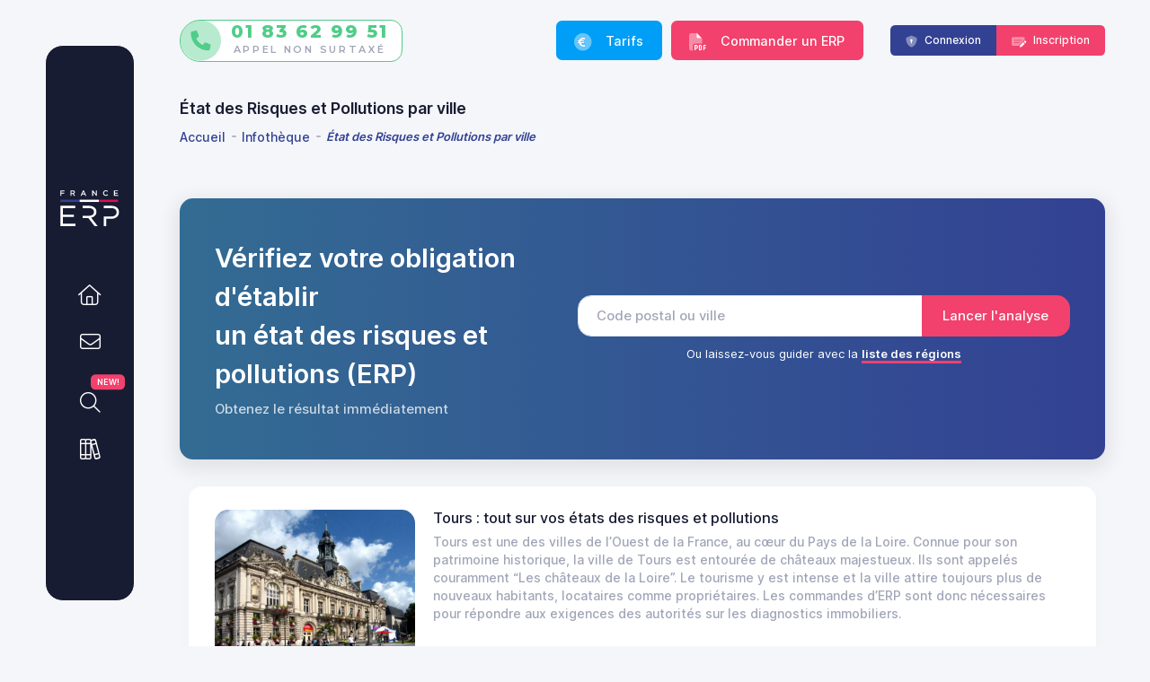

--- FILE ---
content_type: text/html; charset=UTF-8
request_url: https://www.france-erp.com/etat-des-risques-et-pollutions-par-ville
body_size: 13707
content:
<!DOCTYPE html>
<html lang="fr">
    <head>
        <meta charset="UTF-8">
        <title>Liste des ERP par ville - Annuaire des communues avec France ERP</title>
        <meta name="description" content="Vous vendez ou vous mettez en location un bien immobilier ? La loi IAL est formelle : le diagnostic ERP est obligatoire et doit être remis aux futurs acquéreurs ou locataires. Retrouvez toutes les informations à connaître pour votre ville : Paris, Marseille, Lyon, Lille, Toulouse, Strasbourg, Nantes, Rennes…."/>
        <meta property="og:title" content="Liste des ERP par ville - Annuaire des communues avec France ERP"/>
        <meta property="og:type" content="website"/>
                <meta property="og:url" content="https://www.france-erp.com/etat-des-risques-et-pollutions-par-ville"/>
                <meta property="og:image" content="https://www.france-erp.com/images/design/og_image_v2.jpg"/>
        <meta property="og:description" content="Vous vendez ou vous mettez en location un bien immobilier ? La loi IAL est formelle : le diagnostic ERP est obligatoire et doit être remis aux futurs acquéreurs ou locataires. Retrouvez toutes les informations à connaître pour votre ville : Paris, Marseille, Lyon, Lille, Toulouse, Strasbourg, Nantes, Rennes…."/>
                <link rel="canonical" href="https://www.france-erp.com/etat-des-risques-et-pollutions-par-ville"/>
                        <meta name="author" content=" FRANCE ERP"/>
        <link rel="alternate" type="application/rss+xml" href="https://www.france-erp.com/infotheque/rss" title="RSS - FRANCE ERP - Infothèque">

        <meta name="viewport" content="width=device-width, initial-scale=1.0">

        <link rel="apple-touch-icon" sizes="57x57" href="/images/design/favicon/apple-icon-57x57.png">
        <link rel="apple-touch-icon" sizes="60x60" href="/images/design/favicon/apple-icon-60x60.png">
        <link rel="apple-touch-icon" sizes="72x72" href="/images/design/favicon/apple-icon-72x72.png">
        <link rel="apple-touch-icon" sizes="76x76" href="/images/design/favicon/apple-icon-76x76.png">
        <link rel="apple-touch-icon" sizes="114x114" href="/images/design/favicon/apple-icon-114x114.png">
        <link rel="apple-touch-icon" sizes="120x120" href="/images/design/favicon/apple-icon-120x120.png">
        <link rel="apple-touch-icon" sizes="144x144" href="/images/design/favicon/apple-icon-144x144.png">
        <link rel="apple-touch-icon" sizes="152x152" href="/images/design/favicon/apple-icon-152x152.png">
        <link rel="apple-touch-icon" sizes="180x180" href="/images/design/favicon/apple-icon-180x180.png">
        <link rel="icon" type="image/png" sizes="192x192" href="/images/design/favicon/android-icon-192x192.png">
        <link rel="icon" type="image/png" sizes="32x32" href="/images/design/favicon/favicon-32x32.png">
        <link rel="icon" type="image/png" sizes="96x96" href="/images/design/favicon/favicon-96x96.png">
        <link rel="icon" type="image/png" sizes="16x16" href="/images/design/favicon/favicon-16x16.png">
        <meta name="msapplication-TileColor" content="#ffffff">
        <meta name="msapplication-TileImage" content="/images/design/favicon/ms-icon-144x144.png">
        <meta name="theme-color" content="#ffffff">

        <meta name="twitter:card" content="summary"/>
        <meta name="twitter:site" content="@FranceErp"/>
        <meta name="twitter:creator" content="@FranceErp"/>
        <meta name="twitter:title" content="FRANCE ERP"/>
        <meta name="twitter:description"
              content="Établissez un  ERP &amp; ENSA (ex:ERNMT) complet en ligne en moins d'une minute. (État des risques naturels miniers et technologiques) "/>
        <meta name="twitter:image" content="https://www.france-erp.com/images/design/og_image_v2.jpg"/>

        <meta name="publish_date" property="og:publish_date" content="2020-09-09T00:00:00-0600">

        <link rel="manifest" href="/manifest.json">

        <meta name="dc.language" content="fr"/>
        <meta name="geo.placename" content="France"/>
        <meta name="geo.position" content="48.86771;2.31799"/>
        <meta name="geo.region" content="france"/>
        <meta name="ICBM" content="48.86771;2.31799"/>
        <script type="text/javascript" src="https://cache.consentframework.com/js/pa/38977/c/gWKYj/stub"></script>
        <script type="text/javascript" src="https://choices.consentframework.com/js/pa/38977/c/gWKYj/cmp" async></script>

        <link rel="stylesheet" href="/build/app.afda1b98.css">
        
        <!-- GTM -->
        <script>(function(w,d,s,l,i){w[l]=w[l]||[];w[l].push({'gtm.start':
                    new Date().getTime(),event:'gtm.js'});var f=d.getElementsByTagName(s)[0],
                j=d.createElement(s),dl=l!='dataLayer'?'&l='+l:'';j.async=true;j.src=
                'https://www.googletagmanager.com/gtm.js?id='+i+dl;f.parentNode.insertBefore(j,f);
            })(window,document,'script','dataLayer','GTM-NGSH3FJ3');</script>
        <script>
            !function(f,b,e,v,n,t,s)
            {if(f.fbq)return;n=f.fbq=function(){n.callMethod?
                n.callMethod.apply(n,arguments):n.queue.push(arguments)};
                if(!f._fbq)f._fbq=n;n.push=n;n.loaded=!0;n.version='2.0';
                n.queue=[];t=b.createElement(e);t.async=!0;
                t.src=v;s=b.getElementsByTagName(e)[0];
                s.parentNode.insertBefore(t,s)}(window, document,'script',
                'https://connect.facebook.net/en_US/fbevents.js');
            fbq('init', '997965596997053');
            fbq('track', 'PageView');
        </script>
        <noscript><img height="1" width="1" style="display:none"
                       src="https://www.facebook.com/tr?id=997965596997053&ev=PageView&noscript=1"
            /></noscript>
        <!-- End Meta Pixel Code -->


    </head>

    <body id="kt_app_body"
          data-kt-app-header-fixed-mobile="true"
          data-kt-app-sidebar-enabled="true"
          data-kt-app-sidebar-fixed="true"
          data-kt-app-sidebar-hoverable="true"
          data-kt-app-sidebar-push-header="true"
          data-kt-app-sidebar-push-toolbar="true"
          data-kt-app-sidebar-push-footer="true"
          data-kt-app-toolbar-enabled="true"
          data-kt-app-aside-enabled="false"
          data-kt-app-aside-fixed="false"
          data-kt-app-aside-push-header="true"
          data-kt-app-aside-push-toolbar="true"
          data-kt-app-aside-push-footer="true"
          class="app-default"
    >
    <!-- Google Tag Manager (noscript) -->
    <noscript><iframe src="https://www.googletagmanager.com/ns.html?id=GTM-NGSH3FJ3"
                      height="0" width="0" style="display:none;visibility:hidden"></iframe></noscript>
    <!-- End Google Tag Manager (noscript) -->
            <div class="d-flex flex-column flex-root app-root" id="kt_app_root">
    <div class="app-page flex-column flex-column-fluid" id="kt_app_page">

                        
    
<div id="kt_app_header" class="app-header d-flex" data-kt-sticky="true" data-kt-sticky-name="app-header-sticky" data-kt-sticky-offset="{default: 'false', lg: '100px'}">
    <div class="app-container container-fluid d-flex align-items-stretch" id="kt_app_header_container">
        <div class="app-header-wrapper d-flex flex-stack w-100">
            <div class="d-flex d-lg-none align-items-center">
                <div class="d-flex align-items-center ms-n2 me-2" title="Show sidebar menu">
                    <div class="btn btn-icon btn-active-color-primary w-35px h-35px" id="kt_app_sidebar_mobile_toggle">
                        <span class="svg-icon svg-icon-2"><i class="fad fa-bars fs-30"></i></span>
                    </div>
                </div>
            </div>
            <a href="/" class="d-flex flex-column justify-content-start me-3 mb-6 mb-lg-0" id="logo">
                <img loading="lazy" alt="Logo" src="/images/design/france-erp.svg" class="h-50px btn-menu-desktop"/>
                <img loading="lazy" alt="Logo" src="/images/design/france-erp-w.svg" class="h-40px m-t-20 btn-menu-mobile"/>
            </a>

            <span class="obf-link text-success hide-on-mobile d-big-screen-only d-flex text-center btn-phone" force="1" data-encoded="dGVsOjAxODM2Mjk5NTE="><i class="fad fa-circle-phone"></i><div class="d-flex flex-column number-group">
                    01 83 62 99 51<br><span class="text-muted fw-normal fs-11 free-call">Appel non surtaxé</span></div></span>            <div class="app-navbar flex-stack flex-shrink-0" id="kt_app_aside_navbar">
                <div class="d-flex align-items-center">
                    
                        <span class="obf-link btn  btn-info m-r-10 btn-menu-desktop" data-encoded="L2NvbW1hbmRlci1kZXMtZXRhdHMtZGVzLXJpc3F1ZXMtZXJwLWVuc2EtZXJubXQ="><i class="fad fa-circle-euro fs-2 me-2"></i> Tarifs</span><span class="obf-link btn  btn-info text-center m-r-5  btn-sm  btn-menu-mobile" data-encoded="L2NvbW1hbmRlci1kZXMtZXRhdHMtZGVzLXJpc3F1ZXMtZXJwLWVuc2EtZXJubXQ="><span class="fs-3 fw-bold"><i class="fad fa-cart-plus text-white"></i><br></span><span class="fs-7">TARIFS</span></span>                    

                    



                        <span class="obf-link btn btn-danger m-r-30 btn-menu-desktop" data-encoded="L2NvbW1hbmRl"><i class="fad fa-file-pdf fs-2 me-2"></i> Commander un ERP</span><span class="obf-link btn  btn-danger text-center m-r-5  btn-sm  btn-menu-mobile" data-encoded="L2NvbW1hbmRl"><span class="fs-7">&nbsp;ERP&nbsp;</span></span>
                    
                                            <div class="btn-group">

                            <span class="obf-link btn  btn-primary btn-sm btn-menu-desktop" data-encoded="L2Nvbm5leGlvbg=="><i class="fad fa-shield-keyhole "></i>  Connexion</span><span class="obf-link btn  btn-danger btn-sm btn-menu-desktop" force="1" rel="noopener" data-encoded="L2luc2NyaXB0aW9u"><i class="fad fa-money-check-edit "></i> Inscription</span>                                                                                </div>

                        <span class="obf-link btn  btn-primary text-center m-r-5 btn-sm  btn-menu-mobile" data-encoded="L2Nvbm5leGlvbg=="><span class="fs-3 fw-bold"><i class="fad fa-shield-keyhole text-white"></i><br></span><span class="fs-7">CONN.</span></span><span class="obf-link btn  btn-danger text-center  btn-sm  btn-menu-mobile" force="1" rel="noopener" data-encoded="L2luc2NyaXB0aW9u"><span class="fs-3 fw-bold"><i class="fad  fa-money-check-edit text-white"></i><br></span><span class="fs-7">INSCR</span></span>                    

                </div>

                

                            </div>
        </div>

    </div>
</div>


<div class="app_header-bread d-flex  ">
    <div class="app-container container-fluid d-flex align-items-stretch">
        <div data-kt-swapper="true" data-kt-swapper-mode="{default: 'prepend', lg: 'prepend'}"
             data-kt-swapper-parent="{default: '#kt_app_content_container', lg: '#kt_app_header_page_title_wrapper'}"
             class="page-title d-flex flex-column justify-content-start me-3 mb-6 mt-sm-6 w-100">
            



                        <h1 class=" page-heading d-flex text-dark fw-bold fs-3 flex-column justify-content-center me-3 my-0">État des Risques et Pollutions par ville</h1>

<ul class=" breadcrumb breadcrumb-separatorless fw-semibold my-0 pt-1" role="menu" aria-label="Breadcrumb" itemscope itemtype="https://schema.org/SiteNavigationElement">
            <li class="breadcrumb-item text-muted" role="menuitem" >
                                <a title="Accueil" href="https://www.france-erp.com/" itemprop="url" class=" btn btn-sm fs-14 p-l-0 p-r-0 text-primary text-hover-danger"> <span itemprop="name">Accueil</span></a>
                    </li>
                <li class="breadcrumb-item" role="none">
            <span class="bullet bg-gray-400 w-5px h-2px"></span>
        </li>
                    <li class="breadcrumb-item text-muted" role="menuitem" >
                                <a title="Infothèque" href="https://www.france-erp.com/infotheque" itemprop="url" class=" btn btn-sm fs-14 p-l-0 p-r-0 text-primary text-hover-danger"> <span itemprop="name">Infothèque</span></a>
                    </li>
                <li class="breadcrumb-item" role="none">
            <span class="bullet bg-gray-400 w-5px h-2px"></span>
        </li>
                    <li class="breadcrumb-item text-muted" role="menuitem"  aria-current="page">
                            <span class="text-primary bold text-italic">État des Risques et Pollutions par ville</span>
                    </li>
            </ul>

<script type="application/ld+json">
    {
        "@context": "https://schema.org",
        "@type": "BreadcrumbList",
        "itemListElement": [
        {
       "@type": "ListItem",
       "position":1,
       "item":
       {
        "@id": "https://www.france-erp.com/",
        "name": "Accueil"
        }
      },        {
       "@type": "ListItem",
       "position":2,
       "item":
       {
        "@id": "https://www.france-erp.com/infotheque",
        "name": "Infothèque"
        }
      },        {
       "@type": "ListItem",
       "position":3,
       "item":
       {
        "@id": "https://www.france-erp.com/etat-des-risques-et-pollutions-par-ville",
        "name": "État des Risques et Pollutions par ville"
        }
      }        ]
    }
</script>
                    </div>
    </div>
</div>

<script type="application/ld+json">
    { "@context": "https://schema.org",
        "@type": "Organization",
        "name": "France ERP",
        "legalName" : "ELANOS - France ERP",
        "url": "http://www.france-erp.com",
        "logo": "https://www.france-erp.com/images/design/france-erp.svg",
        "foundingDate": "2020",
        "founders": [
            {
                "@type": "Person",
                "name": "Titan Corporation"
            }],
        "address": {
            "@type": "PostalAddress",
            "streetAddress": "27 RUE DU DESSOUS DES BERGES ",
            "addressLocality": "Paris 13",
            "addressRegion": "FR",
            "postalCode": "75013",
            "addressCountry": "FRANCE"
        },
        "contactPoint": {
            "@type": "ContactPoint",
            "contactType": "customer support",
            "telephone": "[+33183629951]",
            "email": "france.erp.com@gmail.com"
        },
        "sameAs": [
            "https://www.facebook.com/france.erp",
            "https://twitter.com/FranceErp",
            "https://www.instagram.com/franceerp",
            "https://www.linkedin.com/company/france-erp/",
            "https://www.youtube.com/@erpfrance8796"
        ]}
</script>

<script type="application/ld+json">
    {
        "@context":"http://schema.org",
        "@type":"Review",
        "author": {
            "@type":"Person",
            "name":"Alice BELTRAND"
        },
        "url": "https://fr.trustpilot.com/review/france-erp.com",
        "datePublished":"2020-06-11T20:00",
        "publisher": {
            "@type":"Organization",
            "name":"France ERP",
            "sameAs":"https://www.france-erp.com"
        },
        "description":"Commandez un ERP ex ERNMT ou ESRIS complet en ligne en moins d'une minute.",
        "inLanguage":"fr",
        "itemReviewed": {
            "@type":"Product",
            "name": "France ERP",
            "brand" : "FRANCE ERP",
            "sameAs": "https://www.france-erp.com",
            "image": "https://www.france-erp.com/images/design/france-erp.svg",
            "description":"Commandez un ERP ex ERNMT ou ESRIS complet en ligne en moins d'une minute.",
            "sku": "011222",
            "gtin8": "011222",
            "aggregateRating": {
                "@type": "AggregateRating",
                "ratingValue": "10",
                "bestRating": "10",
                "ratingCount": "18"
            },
            "offers": {
                "@type": "Offer",
                "url": "https://www.france-erp.com/produit/1-ERP",
                "priceCurrency": "EUR",
                "price": "9.9",
                "priceValidUntil": "2030-07-01",
                "availability": "https://schema.org/InStock",
                "itemCondition": "https://schema.org/NewCondition"
            },
            "review": {
                "@type": "Review",
                "name": "Parfait",
                "reviewBody": "Simplement parfait , rien a redire",
                "reviewRating": {
                    "@type": "Rating",
                    "ratingValue": "5",
                    "bestRating": "5",
                    "worstRating": "1"
                },
                "datePublished": "2020-06-18",
                "author": {"@type": "Person", "name": "Alice Beltrand"},
                "publisher": {"@type": "Organization", "name": "Trustpilot"}
            }
        },
        "reviewRating": {
            "@type":"Rating",
            "worstRating":1,
            "bestRating":5,
            "ratingValue":5
        }
    }
</script>        <div class="app-wrapper flex-column flex-row-fluid" id="kt_app_wrapper">
            <div id="kt_app_sidebar" class="app-sidebar flex-column"
     data-kt-drawer="true"
     data-kt-drawer-name="app-sidebar"
     data-kt-drawer-activate="{default: true, lg: false}"
     data-kt-drawer-overlay="true"
     data-kt-drawer-width="240px"
     data-kt-drawer-direction="start" data-kt-drawer-toggle="#kt_app_sidebar_mobile_toggle">
    <div class="app-sidebar-menu d-flex flex-center overflow-hidden flex-column-fluid">
        <div id="kt_app_sidebar_menu_wrapper" class="app-sidebar-wrapper d-flex hover-scroll-overlay-y my-5" data-kt-scroll="true" data-kt-scroll-activate="true" data-kt-scroll-height="auto"
             data-kt-scroll-dependencies="#kt_app_sidebar_logo" data-kt-scroll-wrappers="#kt_app_sidebar_menu, #kt_app_sidebar" data-kt-scroll-offset="5px">
            <div class="menu menu-column menu-rounded menu-active-bg menu-title-gray-700 menu-arrow-gray-500 menu-icon-gray-500 menu-bullet-gray-500 menu-state-primary my-auto overflow-hidden"
                 id="#kt_app_sidebar_menu" data-kt-menu="true" data-kt-menu-expand="false">


                <div class="text-center m-b-50 logo-on-sidebar">
                    <a class="d-block" href="/">
                        <img loading="lazy" alt="Logo" src="/images/design/france-erp-w.svg" class="h-40px m-t-20 "/>
                    </a>
                </div>




                                                <div class="menu-item py-2">
                    <span class="obf-link menu-link menu-center  p-0" force="1" data-encoded="Lw=="><span class="menu-icon me-0"><i class="fal fa-home fs-1"></i></span><span class="expended_menu">Accueil</span></span>
                </div>





                
                                    <div class="menu-item py-2">
                        <span class="obf-link menu-link menu-center  p-0" data-encoded="L2NvbnRhY3Q="><span class="menu-icon me-0"><i class="fal fa-envelope fs-1"></i></span><span class="expended_menu">Messagerie</span></span>


                    </div>
                

                <div class="menu-item py-2 m-t-15">
                    <span class="obf-link menu-link menu-center  p-0" rel="noindex" force="1" data-encoded="L2RldmlzL2RpYWdub3N0aWM="><span class="menu-icon me-0 position-relative">
                        <span class=" d-block position-absolute top-0 start-90 ">
                        <span class="translate-middle badge badge-danger fw-bold fs-9">NEW!</span>
                        </span>
                        <i class="fal fa-search fs-1"></i>
                        </span>
                        <span class="expended_menu">Trouver<br><span class="fs-10">un diagnostiqueur</span></span></span>

                </div>

                <div data-kt-menu-trigger="{default: 'hover', lg: 'hover'}" data-kt-menu-placement="right-start" class="menu-item py-2">
                        <span class="menu-link menu-center  p-0">
                            <span class="menu-icon me-0"> <i class="fal fa-books fs-1 text-white"></i> </span>
                            <span class="expended_menu">Ressources</span>
                        </span>
                    <div class="menu-sub menu-sub-dropdown px-2 py-4 w-300px h-100 mh-100 overflow-auto">
                        <div class="menu-item">
                            <div class="menu-content text-center">
                                <span class="menu-section fs-3 fw-bolder ps-1 py-1">Documentation</span>
                            </div>
                        </div>
                        <div class="menu-item">
                            <a class="menu-link" href="/etat-des-risques/erp/etat-des-risques-et-pollution">
                                <i class="fad fa-square-chevron-right fs-1 me-2 "></i>
                                <span class="menu-title fs-5 fw-bolder">L'état des risques (ERP)</span>
                            </a>
                        </div>
                        <div class="menu-item">
                            <a class="menu-link" href="/lexique-des-etats-des-risques">
                                <i class="fad fa-square-chevron-right fs-1 me-2 "></i>
                                <span class="menu-title fs-5 fw-bolder">Lexique des ERP</span>
                            </a>
                        </div>
                        <div class="menu-item">
                            <a class="menu-link" href="/faq-etat-des-risques-pollutions">
                                <i class="fad fa-square-chevron-right fs-1 me-2 "></i>
                                <span class="menu-title fs-5 fw-bolder">Questions fréquentes (FAQ)</span>
                            </a>
                        </div>
                        <div class="menu-item">
                            <a class="menu-link" href="/infotheque">
                                <i class="fad fa-square-chevron-right fs-1 me-2 "></i>
                                <span class="menu-title fs-5 fw-bolder">Articles & Guides pratiques</span>
                            </a>
                        </div>
                        <div class="menu-item">
                            <a class="menu-link" href="/etat-des-risques-et-pollutions-par-ville">
                                <i class="fad fa-square-chevron-right fs-1 me-2 "></i>
                                <span class="menu-title fs-5 fw-bolder">Erp par ville</span>
                            </a>
                        </div>


                        <div class="menu-item">
                            <div class="menu-content text-center">
                                <span class="menu-section fs-3 fw-bolder ps-1 py-1">Outils & Services </span>
                            </div>
                        </div>

                        <div class="menu-item">

                            <span class="obf-link menu-link" data-encoded="L2NvbW1hbmRl"><i class="fad fa-square-chevron-right fs-1 me-2 "></i><span class="menu-title fs-5 fw-bolder">Commander un ERP</span></span>

                            <span class="obf-link menu-link" data-encoded="L2NvbW1hbmRlci1kZXMtZXRhdHMtZGVzLXJpc3F1ZXMtZXJwLWVuc2EtZXJubXQ="><i class="fad fa-square-chevron-right fs-1 me-2 "></i><span class="menu-title fs-5 fw-bolder">Tarifs</span></span>

                                                        <span class="obf-link menu-link" data-encoded="L2Nvbm5leGlvbg=="><i class="fad fa-square-chevron-right fs-1 me-2 "></i><span class="menu-title fs-5 fw-bolder">Mon espace client </span></span>
                                                    </div>

                        <div class="menu-item">
                            <a class="menu-link" href="/annuaire">
                                <i class="fad fa-square-chevron-right fs-1 me-2 "></i>
                                <span class="menu-title fs-5 fw-bolder">Annuaire des diagnostiqueurs</span>
                            </a>
                        </div>
                        <div class="menu-item">
                            <span class="obf-link menu-link" rel="noindex" force="1" data-encoded="L2pldS1kZS1zYWlzb24="><i class="fad fa-square-chevron-right fs-1 me-2 "></i>
                                <span class="menu-title fs-5 fw-bolder">Le jeu Click'N'Win</span></span>
                        </div>
                    </div>
                </div>



            </div>
        </div>
    </div>
</div>


            <div class="app-main flex-column flex-row-fluid pt-0" id="kt_app_main">
                <div class="d-flex flex-column flex-column-fluid">
                    <div id="kt_app_content" class="app-content flex-column-fluid pt-0">
                        <div id="kt_app_content_container" class="app-container container-fluid">
    <script type="application/ld+json">
        {
            "@context": "https://schema.org",
            "@type": "WebSite",
            "url": "https://www.france-erp.com/recherche-erp",
            "potentialAction": {
                "@type": "SearchAction",
                "target": "https://france-erp.com/recherche-erp?q={search_term_string}",
                "query-input": "required name=search_term_string"
            }
        }
    </script>
    <div class="d-flex flex-stack flex-wrap flex-md-nowrap card-rounded shadow p-8 p-lg-12 m-b-30 m-t-30 bg-gradient-primary">
        <div class="my-2 me-5">
            <div class="fs-1 fs-lg-2qx fw-bold text-white mb-2">Vérifiez votre obligation d'établir<br>
                un état des risques et pollutions (ERP)
            </div>
            <div class="fs-6 fs-lg-5 text-white fw-semibold opacity-75">Obtenez le résultat immédiatement</div>

        </div>
        <form method="get" action="/recherche-erp/" class="row g-3 align-items-center">
            <div class="input-group">
                <input type="text" name="q" value="" placeholder="Code postal ou ville" class="form-control form-control-lg">
                <input class="btn btn-danger btn-lg" type="submit" value="Lancer l'analyse">
            </div>
            <div class="text-center text-white">
                Ou laissez-vous guider avec la <a class="text-white fw-bold border border-right-0 border-left-0 border-top-0 border-bottom-3 border-danger" href="/recherche-erp">liste des régions</a>
            </div>
        </form>
    </div>
    <div class="container" id="article">
                    <div class="card mb-10">
                <div class="card-body">

                    <div class="row">
                        <div class="col-3">
                            <img src="https://www.france-erp.com/images/cms/img_1696004043.jpg" data-image="img_1696004043.jpg" class="img-fluid" alt="tours">
                        </div>
                        <div class="col-9">
                            <h2 class="text-dark text-hover-primary fs-4 me-3 fw-semibold">Tours : tout sur vos états des risques et pollutions</h2>
                            <div class="text-muted fw-semibold fs-6">
                                Tours est une des villes de l’Ouest de la France, au cœur du Pays de la Loire. Connue pour son patrimoine historique, la ville de Tours est entourée de châteaux majestueux. Ils sont appelés couramment “Les châteaux de la Loire”. Le tourisme y est intense et la ville attire toujours plus de nouveaux habitants, locataires comme propriétaires. Les commandes d’ERP sont donc nécessaires pour répondre aux exigences des autorités sur les diagnostics immobiliers.
                            </div>
                            <div class="text-center">
                                <a href="/etat-risques/etat-des-risques-et-pollutions-a-tours" class="btn btn-primary d-inline-block mt-10" title="En savoir + sur les ERP à Tours">En savoir + sur
                                    les ERP à Tours</a>
                            </div>
                        </div>
                    </div>

                </div>
            </div>
                    <div class="card mb-10">
                <div class="card-body">

                    <div class="row">
                        <div class="col-3">
                            <img src="https://www.france-erp.com/images/cms/img_1695287241.jpg" data-image="img_1695287241.jpg" class="img-fluid" alt="nimes">
                        </div>
                        <div class="col-9">
                            <h2 class="text-dark text-hover-primary fs-4 me-3 fw-semibold">Nîmes : tout sur vos états des risques et pollutions</h2>
                            <div class="text-muted fw-semibold fs-6">
                                Nîmes est une des villes du Sud de la France connue pour son histoire. La Maison Carrée et les arènes de Nîmes attirent un grand nombre de personnes dans cette ville localisée à proximité de la mer Méditerranée. Les locations et ventes immobilières y sont fréquentes et les commandes de diagnostics ERP, nécessaires. L’analyse des risques des ERP mettent en lumière plusieurs risques existants qu’il est bon de connaître avant d’investir ou de louer dans un bien immobilier dans la ville de Nîmes et de ses environs.
                            </div>
                            <div class="text-center">
                                <a href="/etat-risques/etat-des-risques-et-pollutions-a-nimes" class="btn btn-primary d-inline-block mt-10" title="En savoir + sur les ERP à Nîmes">En savoir + sur
                                    les ERP à Nîmes</a>
                            </div>
                        </div>
                    </div>

                </div>
            </div>
                    <div class="card mb-10">
                <div class="card-body">

                    <div class="row">
                        <div class="col-3">
                            <img src="https://www.france-erp.com/images/cms/img_1693084763.jpg" data-image="img_1693084763.jpg" class="img-fluid" alt="toulon">
                        </div>
                        <div class="col-9">
                            <h2 class="text-dark text-hover-primary fs-4 me-3 fw-semibold">Toulon : tout sur vos états des risques et pollutions</h2>
                            <div class="text-muted fw-semibold fs-6">
                                Toulon est une des villes connues de la Méditerranée, dans le Sud de la France. Son climat et sa situation géographique au bord de la mer attirent. Le marché de l’immobilier y est vivant : les locations et les ventes immobilières se succèdent. De ce fait, les émissions de diagnostics ERP, aussi. D’ailleurs, pour Toulon et l’agglomération toulonnaise, on y retrouve des risques très variés.
                            </div>
                            <div class="text-center">
                                <a href="/etat-risques/etat-des-risques-et-pollutions-a-toulon" class="btn btn-primary d-inline-block mt-10" title="En savoir + sur les ERP à Toulon">En savoir + sur
                                    les ERP à Toulon</a>
                            </div>
                        </div>
                    </div>

                </div>
            </div>
                    <div class="card mb-10">
                <div class="card-body">

                    <div class="row">
                        <div class="col-3">
                            <img src="https://www.france-erp.com/images/cms/img_1689235786.jpg" data-image="img_1689235786.jpg" class="img-fluid" alt="clermont ferrand">
                        </div>
                        <div class="col-9">
                            <h2 class="text-dark text-hover-primary fs-4 me-3 fw-semibold">Clermont-Ferrand : tout sur vos états des risques et pollutions</h2>
                            <div class="text-muted fw-semibold fs-6">
                                Clermont-Ferrand est une des villes du centre de la France. Ville étudiante, elle se situe au cœur de l’Auvergne dans le département du Puy-de-Dôme. Sa situation géographique et ses infrastructures attirent une population jeune. C’est pourquoi les locations et ventes immobilières y sont fréquentes. En conséquence, les émissions d’ERP à Clermont-Ferrand sont tout aussi fréquentes.
                            </div>
                            <div class="text-center">
                                <a href="/etat-risques/etat-des-risques-et-pollutions-a-clermont-ferrand" class="btn btn-primary d-inline-block mt-10" title="En savoir + sur les ERP à Clermont-Ferrand">En savoir + sur
                                    les ERP à Clermont-Ferrand</a>
                            </div>
                        </div>
                    </div>

                </div>
            </div>
                    <div class="card mb-10">
                <div class="card-body">

                    <div class="row">
                        <div class="col-3">
                            <img src="https://www.france-erp.com/images/cms/img_1688578190.jpg" data-image="img_1688578190.jpg" class="img-fluid" alt="le mans">
                        </div>
                        <div class="col-9">
                            <h2 class="text-dark text-hover-primary fs-4 me-3 fw-semibold">Le Mans : tout sur vos états des risques et pollutions</h2>
                            <div class="text-muted fw-semibold fs-6">
                                Le Mans est l’une des villes de l’Ouest de la France, dans les Pays de la Loire. Sa proximité avec des rivières comme la Sarthe, rend cette ville particulièrement plaisante. Elle attire : elle fait d’ailleurs partie des plus grandes villes de France. Les locations et ventes immobilières y sont fréquentes ; les diagnostics immobiliers comme l’ERP, aussi !
                            </div>
                            <div class="text-center">
                                <a href="/etat-risques/etat-des-risques-et-pollutions-pour-le-mans" class="btn btn-primary d-inline-block mt-10" title="En savoir + sur les ERP à Le Mans">En savoir + sur
                                    les ERP à Le Mans</a>
                            </div>
                        </div>
                    </div>

                </div>
            </div>
                    <div class="card mb-10">
                <div class="card-body">

                    <div class="row">
                        <div class="col-3">
                            <img src="https://www.france-erp.com/images/cms/img_1686229584.jpg" data-image="img_1686229584.jpg" class="img-fluid" alt="aix-en-provence">
                        </div>
                        <div class="col-9">
                            <h2 class="text-dark text-hover-primary fs-4 me-3 fw-semibold">Aix-en-Provence : tout sur vos états des risques et pollutions</h2>
                            <div class="text-muted fw-semibold fs-6">
                                Aix-en-Provence est l’une des villes du Sud de la France. Sa proximité avec la mer Méditerranée tout en étant légèrement retiré de la côte rend cette ville particulièrement attrayante. D’autant plus que le TGV y est présent. C’est pourquoi les locations et ventes immobilières y sont fréquentes. En conséquence, les émissions d’ERP à Aix-en-Provence sont tout aussi fréquentes.
                            </div>
                            <div class="text-center">
                                <a href="/etat-risques/etat-des-risques-et-pollutions-a-aix-en-provence" class="btn btn-primary d-inline-block mt-10" title="En savoir + sur les ERP à Aix-en-Provence">En savoir + sur
                                    les ERP à Aix-en-Provence</a>
                            </div>
                        </div>
                    </div>

                </div>
            </div>
                    <div class="card mb-10">
                <div class="card-body">

                    <div class="row">
                        <div class="col-3">
                            <img src="https://www.france-erp.com/images/cms/img_1670918740.jpg" data-image="img_1670918740.jpg" class="img-fluid" alt="angers">
                        </div>
                        <div class="col-9">
                            <h2 class="text-dark text-hover-primary fs-4 me-3 fw-semibold">Angers : tout sur vos états des risques et pollutions</h2>
                            <div class="text-muted fw-semibold fs-6">
                                Située tout au bord du Maine, Angers est une ville de la région des Pays de la Loire. Avec plus de 150 000 habitants et une métropole de 450 000 habitants, elle dispose d’une situation stratégique entre Paris et Nantes. Bon nombre de personnes sont intéressées à s’y installer. Les locations et ventes immobilières sont très rythmées et les propriétaires ne doivent pas oublier de remettre l’ERP.  Les états des risques et pollutions sont obligatoires Besoin d’en savoir plus sur les risques fréquents et sur les démarches ERP pour Angers ?
                            </div>
                            <div class="text-center">
                                <a href="/etat-risques/etat-des-risques-et-pollutions-a-angers" class="btn btn-primary d-inline-block mt-10" title="En savoir + sur les ERP à Angers">En savoir + sur
                                    les ERP à Angers</a>
                            </div>
                        </div>
                    </div>

                </div>
            </div>
                    <div class="card mb-10">
                <div class="card-body">

                    <div class="row">
                        <div class="col-3">
                            <img src="https://www.france-erp.com/images/cms/img_1669711893.jpg" data-image="img_1669711893.jpg" class="img-fluid" alt="erp a dijon">
                        </div>
                        <div class="col-9">
                            <h2 class="text-dark text-hover-primary fs-4 me-3 fw-semibold">Dijon : tout sur vos états des risques et pollutions</h2>
                            <div class="text-muted fw-semibold fs-6">
                                Capitale de la Bourgogne, Dijon est une ville de France où l’histoire et la gastronomie y sont réputées. Ce qui attire une population très variée. Située dans le Centre-Est du pays, Dijon est un point central entre de nombreuses villes de France. Les locations et ventes immobilières sont très fréquentes. N’oubliez pas l’un des diagnostics immobiliers : l’ERP.  Les états des risques et pollutions sont obligatoires Besoin d’en savoir plus sur les risques fréquents et sur les démarches ERP pour Dijon ?
                            </div>
                            <div class="text-center">
                                <a href="/etat-risques/etat-des-risques-et-pollutions-a-dijon" class="btn btn-primary d-inline-block mt-10" title="En savoir + sur les ERP à Dijon">En savoir + sur
                                    les ERP à Dijon</a>
                            </div>
                        </div>
                    </div>

                </div>
            </div>
                    <div class="card mb-10">
                <div class="card-body">

                    <div class="row">
                        <div class="col-3">
                            <img src="https://www.france-erp.com/images/cms/img_1668500663.jpg" data-image="img_1668500663.jpg" class="img-fluid" alt="havre">
                        </div>
                        <div class="col-9">
                            <h2 class="text-dark text-hover-primary fs-4 me-3 fw-semibold">Le Havre : tout sur vos états des risques et pollutions</h2>
                            <div class="text-muted fw-semibold fs-6">
                                Située dans le nord-ouest de la France, le Havre est une ville normande. Elle est une ville emblématique du bord de mer, entre la Manche et la Seine. Sa situation stratégique attire tous les jours de nouveaux habitants. D’où la nécessité de bien communiquer, en toute transparence, le diagnostic ERP pour être au courant des risques liés aux sols dans la ville du Havre. Besoin d’en savoir plus sur les risques fréquents et sur les démarches ERP pour le Havre ?
                            </div>
                            <div class="text-center">
                                <a href="/etat-risques/etat-des-risques-et-pollutions-a-le-havre" class="btn btn-primary d-inline-block mt-10" title="En savoir + sur les ERP à Le Havre">En savoir + sur
                                    les ERP à Le Havre</a>
                            </div>
                        </div>
                    </div>

                </div>
            </div>
                    <div class="card mb-10">
                <div class="card-body">

                    <div class="row">
                        <div class="col-3">
                            <img src="https://www.france-erp.com/images/cms/img_1668499988.jpg" data-image="img_1668499988.jpg" class="img-fluid" alt="grenoble">
                        </div>
                        <div class="col-9">
                            <h2 class="text-dark text-hover-primary fs-4 me-3 fw-semibold">Grenoble : tout sur vos états des risques et pollutions</h2>
                            <div class="text-muted fw-semibold fs-6">
                                Située dans la région Auvergne-Rhône-Alpes, Grenoble est une ville de France historique qui connaît un grand dynamisme. Sa situation géographique au pied des montagnes du massif des Alpes attire. Les locations étudiantes y vont bon train et les biens immobiliers sont prisés. Si vous vendez ou louez, n’oubliez pas l’un des diagnostics immobiliers attendus par la population : l’ERP. Besoin d’en savoir plus sur les risques et pollutions des sols pour Grenoble ?
                            </div>
                            <div class="text-center">
                                <a href="/etat-risques/etat-des-risques-et-pollutions-a-grenoble" class="btn btn-primary d-inline-block mt-10" title="En savoir + sur les ERP à Grenoble">En savoir + sur
                                    les ERP à Grenoble</a>
                            </div>
                        </div>
                    </div>

                </div>
            </div>
                    <div class="card mb-10">
                <div class="card-body">

                    <div class="row">
                        <div class="col-3">
                            <img src="https://www.france-erp.com/images/cms/img_1667216912.jpg" data-image="img_1667216912.jpg" class="img-fluid" alt="saint-etienne">
                        </div>
                        <div class="col-9">
                            <h2 class="text-dark text-hover-primary fs-4 me-3 fw-semibold">Saint-Etienne : tout sur vos états des risques et pollutions</h2>
                            <div class="text-muted fw-semibold fs-6">
                                Située au cœur de la région Auvergne-Rhône-Alpes, Saint-Etienne est une ville de France où le nombre d’habitants est élevé et où les déménagements sont fréquents. Locations et ventes immobilières y sont quotidiennes. Les états des risques et pollutions sont aussi obligatoires pour cette ville de Saint-Etienne et ses villes voisines. Besoin d’en savoir plus sur les risques fréquents et sur les démarches ERP pour Saint-Etienne ?
                            </div>
                            <div class="text-center">
                                <a href="/etat-risques/etat-des-risques-et-pollutions-a-saint-etienne" class="btn btn-primary d-inline-block mt-10" title="En savoir + sur les ERP à Saint-Etienne">En savoir + sur
                                    les ERP à Saint-Etienne</a>
                            </div>
                        </div>
                    </div>

                </div>
            </div>
                    <div class="card mb-10">
                <div class="card-body">

                    <div class="row">
                        <div class="col-3">
                            <img src="https://www.france-erp.com/images/cms/img_1665515001.jpg" data-image="img_1665515001.jpg" class="img-fluid"  alt="reims">
                        </div>
                        <div class="col-9">
                            <h2 class="text-dark text-hover-primary fs-4 me-3 fw-semibold">Reims : tout sur vos états des risques et pollutions</h2>
                            <div class="text-muted fw-semibold fs-6">
                                Située au cœur de la région Champagne-Ardenne, Remis est une ville de France où le nombre d’habitants est assez élevé. Les locations et ventes immobilières y sont nombreuses, surtout pour ces villes dites de province à proximité de la capitale Paris. Les états des risques et pollutions sont aussi obligatoires pour cette ville de Reims et ses villes voisines. Besoin d’en savoir plus sur les risques fréquents et sur les démarches ERP pour Reims ?
                            </div>
                            <div class="text-center">
                                <a href="/etat-risques/etat-des-risques-et-pollutions-a-reims" class="btn btn-primary d-inline-block mt-10" title="En savoir + sur les ERP à Reims">En savoir + sur
                                    les ERP à Reims</a>
                            </div>
                        </div>
                    </div>

                </div>
            </div>
                    <div class="card mb-10">
                <div class="card-body">

                    <div class="row">
                        <div class="col-3">
                            <img src="https://www.france-erp.com/images/cms/img_1656400665.jpg" data-image="img_1656400665.jpg" class="img-fluid" alt="rennes">
                        </div>
                        <div class="col-9">
                            <h2 class="text-dark text-hover-primary fs-4 me-3 fw-semibold">Rennes : tout sur vos états des risques et pollutions</h2>
                            <div class="text-muted fw-semibold fs-6">
                                Située en Bretagne, la métropole rennaise est une ville où le nombre d’habitants a encore augmenté ces dernières années. Pour les nouveaux habitants, il est important de communiquer le diagnostic ERP pour être au courant des risques connus à Rennes. Besoin d’en savoir plus sur les risques fréquents et sur les démarches ERP pour Rennes ?
                            </div>
                            <div class="text-center">
                                <a href="/etat-risques/etat-des-risques-et-pollutions-a-rennes" class="btn btn-primary d-inline-block mt-10" title="En savoir + sur les ERP à Rennes">En savoir + sur
                                    les ERP à Rennes</a>
                            </div>
                        </div>
                    </div>

                </div>
            </div>
                    <div class="card mb-10">
                <div class="card-body">

                    <div class="row">
                        <div class="col-3">
                            <img src="https://www.france-erp.com/images/cms/img_1656312771.jpg" data-image="img_1656312771.jpg" class="img-fluid" alt="Strasbourg">
                        </div>
                        <div class="col-9">
                            <h2 class="text-dark text-hover-primary fs-4 me-3 fw-semibold">Strasbourg : tout sur vos états des risques et pollutions</h2>
                            <div class="text-muted fw-semibold fs-6">
                                Située au cœur de l’Alsace, Strasbourg est une ville de France où le nombre d’habitants est élevé. Les transactions immobilières (location et vente) sont nombreuses. Les états des risques et pollutions sont aussi obligatoires pour cette ville et ses villes avoisinantes. Besoin d’en savoir plus sur les risques fréquents et sur les démarches ERP pour Strasbourg ?
                            </div>
                            <div class="text-center">
                                <a href="/etat-risques/etat-des-risques-et-pollutions-a-strasbourg" class="btn btn-primary d-inline-block mt-10" title="En savoir + sur les ERP à Strasbourg">En savoir + sur
                                    les ERP à Strasbourg</a>
                            </div>
                        </div>
                    </div>

                </div>
            </div>
                    <div class="card mb-10">
                <div class="card-body">

                    <div class="row">
                        <div class="col-3">
                            <img src="https://www.france-erp.com/images/cms/img_1654863781.jpg" data-image="img_1654863781.jpg" alt="risque a nice" class="img-fluid">
                        </div>
                        <div class="col-9">
                            <h2 class="text-dark text-hover-primary fs-4 me-3 fw-semibold">Nice : tout sur vos états des risques et pollutions</h2>
                            <div class="text-muted fw-semibold fs-6">
                                La ville niçoise a toujours attiré un grand nombre d’habitants. Même si votre logement n’est pas situé sur la promenade des Anglais, il est obligatoire de fournir un diagnostic ERP aux futurs locataires et propriétaires qui occupent désormais le bien immobilier en question sur Nice. Besoin d’en savoir plus sur les risques fréquents et sur les démarches ERP pour Nice ?
                            </div>
                            <div class="text-center">
                                <a href="/etat-risques/etat-des-risques-et-pollutions-a-nice" class="btn btn-primary d-inline-block mt-10" title="En savoir + sur les ERP à Nice">En savoir + sur
                                    les ERP à Nice</a>
                            </div>
                        </div>
                    </div>

                </div>
            </div>
                    <div class="card mb-10">
                <div class="card-body">

                    <div class="row">
                        <div class="col-3">
                            <img src="https://www.france-erp.com/images/cms/img_1654262532.jpg" data-image="img_1654262532.jpg" class="img-fluid" alt="villeurbanne">
                        </div>
                        <div class="col-9">
                            <h2 class="text-dark text-hover-primary fs-4 me-3 fw-semibold">Villeurbanne : tout sur vos états des risques et pollutions</h2>
                            <div class="text-muted fw-semibold fs-6">
                                Adossée à la grande ville de Lyon, Villeurbanne est une ville très convoitée. Pour aider les nouveaux habitants à faire le bon choix, le diagnostic ERP fait partie des éléments à prendre en compte pour les nouveaux locataires et acquéreurs. Besoin d’en savoir plus sur les risques fréquents et sur les démarches ERP pour Villeurbanne ?
                            </div>
                            <div class="text-center">
                                <a href="/etat-risques/etat-des-risques-et-pollutions-a-villeurbanne" class="btn btn-primary d-inline-block mt-10" title="En savoir + sur les ERP à Villeurbanne">En savoir + sur
                                    les ERP à Villeurbanne</a>
                            </div>
                        </div>
                    </div>

                </div>
            </div>
                    <div class="card mb-10">
                <div class="card-body">

                    <div class="row">
                        <div class="col-3">
                            <img src="https://www.france-erp.com/images/cms/img_1654035443.jpg" data-image="img_1654035443.jpg" class="img-fluid" alt="brest">
                        </div>
                        <div class="col-9">
                            <h2 class="text-dark text-hover-primary fs-4 me-3 fw-semibold">Brest : tout sur vos états des risques et pollutions</h2>
                            <div class="text-muted fw-semibold fs-6">
                                La ville bretonne de Brest attire un grand nombre de nouveaux habitants. Locations et ventes d&#039;appartement, de maison ou d’immeuble se multiplient. Des états des risques et pollutions sont publiés tous les jours pour cette ville maritime. Besoin d’en savoir plus sur les risques fréquents et sur les démarches ERP pour Brest ?
                            </div>
                            <div class="text-center">
                                <a href="/etat-risques/etat-des-risques-et-pollutions-a-brest" class="btn btn-primary d-inline-block mt-10" title="En savoir + sur les ERP à Brest">En savoir + sur
                                    les ERP à Brest</a>
                            </div>
                        </div>
                    </div>

                </div>
            </div>
                    <div class="card mb-10">
                <div class="card-body">

                    <div class="row">
                        <div class="col-3">
                            <img src="https://www.france-erp.com/images/cms/img_1653931447.jpg" data-image="img_1653931447.jpg" class="img-fluid" alt="nantes">
                        </div>
                        <div class="col-9">
                            <h2 class="text-dark text-hover-primary fs-4 me-3 fw-semibold">Nantes : tout sur vos états des risques et pollutions</h2>
                            <div class="text-muted fw-semibold fs-6">
                                Comme pour toutes les villes de France, les mises en vente et les mises en location dans la ville nantaise requièrent de fournir un diagnostic ERP. Ces états des risques et pollutions sont là pour informer les futurs habitants en toute transparence sur les risques connus dans la ville et sur cette parcelle. Besoin d’en savoir plus sur les risques fréquents et sur les démarches ERP pour Nantes ?
                            </div>
                            <div class="text-center">
                                <a href="/etat-risques/etat-des-risques-et-pollutions-a-nantes" class="btn btn-primary d-inline-block mt-10" title="En savoir + sur les ERP à Nantes">En savoir + sur
                                    les ERP à Nantes</a>
                            </div>
                        </div>
                    </div>

                </div>
            </div>
                    <div class="card mb-10">
                <div class="card-body">

                    <div class="row">
                        <div class="col-3">
                            <img src="https://www.france-erp.com/images/cms/img_1653930951.jpg" data-image="img_1653930951.jpg" class="img-fluid" alt="boulogne billancourt">
                        </div>
                        <div class="col-9">
                            <h2 class="text-dark text-hover-primary fs-4 me-3 fw-semibold">Boulogne-Billancourt : tout sur vos états des risques et pollutions</h2>
                            <div class="text-muted fw-semibold fs-6">
                                Ville qui constitue le “Grand Paris”, Boulogne-Billancourt est une ville dynamique où locations et ventes de biens immobiliers sont nombreuses. Des états des risques et pollutions sont publiés tous les jours pour cette ville limitrophe de Paris. Besoin d’en savoir plus sur les risques fréquents et sur les démarches ERP pour Boulogne-Billancourt ?
                            </div>
                            <div class="text-center">
                                <a href="/etat-risques/etat-des-risques-et-pollutions-a-boulogne-billancourt" class="btn btn-primary d-inline-block mt-10" title="En savoir + sur les ERP à Boulogne-Billancourt">En savoir + sur
                                    les ERP à Boulogne-Billancourt</a>
                            </div>
                        </div>
                    </div>

                </div>
            </div>
                    <div class="card mb-10">
                <div class="card-body">

                    <div class="row">
                        <div class="col-3">
                            <img src="https://www.france-erp.com/images/cms/img_1653893281.jpg" data-image="img_1653893281.jpg" class="img-fluid" alt="toulouse">
                        </div>
                        <div class="col-9">
                            <h2 class="text-dark text-hover-primary fs-4 me-3 fw-semibold">Toulouse : tout sur vos états des risques et pollutions</h2>
                            <div class="text-muted fw-semibold fs-6">
                                La ville rose répond aussi aux obligations et sanctions de la loi IAL (Information des Acquéreurs et Locataires). Les nouveaux habitants (locataires et propriétaires) doivent recevoir un diagnostic immobilier ERP annexé au contrat de bail ou au contrat de vente. C’est un moyen sûr de connaître les risques connus à Toulouse et sur la parcelle. Besoin d’en savoir plus sur les risques fréquents et sur les démarches ERP pour Toulouse ?
                            </div>
                            <div class="text-center">
                                <a href="/etat-risques/etat-des-risques-et-pollutions-a-toulouse" class="btn btn-primary d-inline-block mt-10" title="En savoir + sur les ERP à Toulouse">En savoir + sur
                                    les ERP à Toulouse</a>
                            </div>
                        </div>
                    </div>

                </div>
            </div>
                    <div class="card mb-10">
                <div class="card-body">

                    <div class="row">
                        <div class="col-3">
                            <img src="https://www.france-erp.com/images/cms/img_1653485833.jpg" data-image="img_1653485833.jpg" class="img-fluid" alt="montpellier">
                        </div>
                        <div class="col-9">
                            <h2 class="text-dark text-hover-primary fs-4 me-3 fw-semibold">Montpellier : tout sur vos états des risques et pollutions</h2>
                            <div class="text-muted fw-semibold fs-6">
                                Montpellier n’a pas fini d’attirer de nouveaux habitants. Pour une location ou pour une vente, le dynamisme du marché immobilier oblige les propriétaires à transmettre régulièrement des diagnostics ERP pour renseigner sur l’état des sols. Besoin d’en savoir plus sur les risques fréquents et sur les démarches ERP pour Montpellier ?
                            </div>
                            <div class="text-center">
                                <a href="/etat-risques/etat-des-risques-et-pollutions-a-montpellier" class="btn btn-primary d-inline-block mt-10" title="En savoir + sur les ERP à Montpellier">En savoir + sur
                                    les ERP à Montpellier</a>
                            </div>
                        </div>
                    </div>

                </div>
            </div>
                    <div class="card mb-10">
                <div class="card-body">

                    <div class="row">
                        <div class="col-3">
                            <img src="https://www.france-erp.com/images/cms/img_1652773239.jpg" data-image="img_1652773239.jpg" class="img-fluid" alt="bordeaux">
                        </div>
                        <div class="col-9">
                            <h2 class="text-dark text-hover-primary fs-4 me-3 fw-semibold">Bordeaux : tout sur vos états des risques et pollutions</h2>
                            <div class="text-muted fw-semibold fs-6">
                                Ville phare de la région du Sud-Ouest, Bordeaux fait partie de la culture française. Les ventes et locations immobilières y sont nombreuses. Les états des risques et pollutions sont monnaie courante pour la ville de Bordeaux et de sa métropole. Besoin d’en savoir plus sur les risques fréquents et sur les démarches ERP pour Bordeaux ?
                            </div>
                            <div class="text-center">
                                <a href="/etat-risques/etat-des-risques-et-pollutions-a-bordeaux" class="btn btn-primary d-inline-block mt-10" title="En savoir + sur les ERP à Bordeaux">En savoir + sur
                                    les ERP à Bordeaux</a>
                            </div>
                        </div>
                    </div>

                </div>
            </div>
                    <div class="card mb-10">
                <div class="card-body">

                    <div class="row">
                        <div class="col-3">
                            <img src="https://www.france-erp.com/images/cms/img_1652339971.jpg" data-image="img_1652339971.jpg" class="img-fluid" alt="lille">
                        </div>
                        <div class="col-9">
                            <h2 class="text-dark text-hover-primary fs-4 me-3 fw-semibold">Lille : tout sur vos états des risques et pollutions</h2>
                            <div class="text-muted fw-semibold fs-6">
                                Ville des Hauts-de-France, Lille est réputée pour son accueil, son emplacement économique et sa culture ch’ti. Nouveaux étudiants et salariés décident d’y vivre en location ou en achetant un bien immobilier. Les états des risques et pollutions aident à faire le bon choix. Besoin d’en savoir plus sur les risques fréquents et sur les démarches ERP pour Lille ?
                            </div>
                            <div class="text-center">
                                <a href="/etat-risques/etat-des-risques-et-pollutions-a-lille" class="btn btn-primary d-inline-block mt-10" title="En savoir + sur les ERP à Lille">En savoir + sur
                                    les ERP à Lille</a>
                            </div>
                        </div>
                    </div>

                </div>
            </div>
                    <div class="card mb-10">
                <div class="card-body">

                    <div class="row">
                        <div class="col-3">
                            <img src="https://www.france-erp.com/images/cms/img_1651849992.jpg" data-image="img_1651849992.jpg" class="img-fluid" alt="lyon">
                        </div>
                        <div class="col-9">
                            <h2 class="text-dark text-hover-primary fs-4 me-3 fw-semibold">Lyon : tout sur vos états des risques et pollutions</h2>
                            <div class="text-muted fw-semibold fs-6">
                                Faisant partie des plus grandes villes de France, Lyon est une ville qui attire un grand nombre de futurs locataires et propriétaires. Les transactions immobilières s’accompagnent du diagnostic ERP. Les états des risques et pollutions de la métropole lyonnaise prennent en compte des risques variés . Besoin d’en savoir plus sur les risques fréquents et sur les démarches ERP pour Lyon ?
                            </div>
                            <div class="text-center">
                                <a href="/etat-risques/etat-des-risques-et-pollutions-a-lyon" class="btn btn-primary d-inline-block mt-10" title="En savoir + sur les ERP à Lyon">En savoir + sur
                                    les ERP à Lyon</a>
                            </div>
                        </div>
                    </div>

                </div>
            </div>
                    <div class="card mb-10">
                <div class="card-body">

                    <div class="row">
                        <div class="col-3">
                            <img src="https://www.france-erp.com/images/cms/img_1650971259.jpg" data-image="img_1650971259.jpg" class="img-fluid" alt="marseille">
                        </div>
                        <div class="col-9">
                            <h2 class="text-dark text-hover-primary fs-4 me-3 fw-semibold">Marseille : tout sur vos états des risques et pollutions</h2>
                            <div class="text-muted fw-semibold fs-6">
                                La cité phocéenne est rythmée par les transactions immobilières. Que ce soit de la location ou de la vente d’un bien immobilier, le diagnostic ERP fait partie des annexes au contrat. Placée le long de la mer Méditerranée, le littoral a façonné les sols de la ville marseillaise. Tout ceci se voit dans l’ERP. Besoin d’en savoir plus sur les risques fréquents et sur les démarches ERP pour Marseille ?
                            </div>
                            <div class="text-center">
                                <a href="/etat-risques/etat-des-risques-et-pollutions-a-marseille" class="btn btn-primary d-inline-block mt-10" title="En savoir + sur les ERP à Marseille">En savoir + sur
                                    les ERP à Marseille</a>
                            </div>
                        </div>
                    </div>

                </div>
            </div>
                    <div class="card mb-10">
                <div class="card-body">

                    <div class="row">
                        <div class="col-3">
                            <img loading="lazy" src="https://www.france-erp.com/images/cms/img_1677961802.jpg" data-image="img_1677961802.jpg" class="img-fluid" alt="ERP a paris">
                        </div>
                        <div class="col-9">
                            <h2 class="text-dark text-hover-primary fs-4 me-3 fw-semibold">Paris : tout sur vos états des risques et pollutions</h2>
                            <div class="text-muted fw-semibold fs-6">
                                Capitale de France et ville la plus peuplée en France, Paris attire toujours. Les transactions immobilières demandent l’émission de diagnostics ERP à transmettre aux futurs locataires et propriétaires. Besoin d’en savoir plus sur les risques fréquents et sur les démarches ERP pour la ville de Paris ?
                            </div>
                            <div class="text-center">
                                <a href="/etat-risques/etat-des-risques-et-pollutions-a-paris" class="btn btn-primary d-inline-block mt-10" title="En savoir + sur les ERP à Paris">En savoir + sur
                                    les ERP à Paris</a>
                            </div>
                        </div>
                    </div>

                </div>
            </div>
            </div>

<h2 class="text-center m-b-40">Information sur les états des risques par Régions</h2>
<div class="row">
            <div class="col-lg-3 col-md-4 m-b-20">
            <a href="/recherche-erp/region/auvergne-rhone-alpes" class="card bg-hover-primary text-hover-white border border-primary ">
                <div class="card-body text-center">
                    <span class=" fs-18 fw-bold">Auvergne-Rhône-Alpes</span><br>
                </div>
            </a>
        </div>
            <div class="col-lg-3 col-md-4 m-b-20">
            <a href="/recherche-erp/region/bourgogne-franche-comte" class="card bg-hover-primary text-hover-white border border-primary ">
                <div class="card-body text-center">
                    <span class=" fs-18 fw-bold">Bourgogne-Franche-Comté</span><br>
                </div>
            </a>
        </div>
            <div class="col-lg-3 col-md-4 m-b-20">
            <a href="/recherche-erp/region/bretagne" class="card bg-hover-primary text-hover-white border border-primary ">
                <div class="card-body text-center">
                    <span class=" fs-18 fw-bold">Bretagne</span><br>
                </div>
            </a>
        </div>
            <div class="col-lg-3 col-md-4 m-b-20">
            <a href="/recherche-erp/region/centre-val-de-loire" class="card bg-hover-primary text-hover-white border border-primary ">
                <div class="card-body text-center">
                    <span class=" fs-18 fw-bold">Centre-Val de Loire</span><br>
                </div>
            </a>
        </div>
            <div class="col-lg-3 col-md-4 m-b-20">
            <a href="/recherche-erp/region/corse" class="card bg-hover-primary text-hover-white border border-primary ">
                <div class="card-body text-center">
                    <span class=" fs-18 fw-bold">Corse</span><br>
                </div>
            </a>
        </div>
            <div class="col-lg-3 col-md-4 m-b-20">
            <a href="/recherche-erp/region/grand-est" class="card bg-hover-primary text-hover-white border border-primary ">
                <div class="card-body text-center">
                    <span class=" fs-18 fw-bold">Grand Est</span><br>
                </div>
            </a>
        </div>
            <div class="col-lg-3 col-md-4 m-b-20">
            <a href="/recherche-erp/region/guadeloupe" class="card bg-hover-primary text-hover-white border border-primary ">
                <div class="card-body text-center">
                    <span class=" fs-18 fw-bold">Guadeloupe</span><br>
                </div>
            </a>
        </div>
            <div class="col-lg-3 col-md-4 m-b-20">
            <a href="/recherche-erp/region/guyane" class="card bg-hover-primary text-hover-white border border-primary ">
                <div class="card-body text-center">
                    <span class=" fs-18 fw-bold">Guyane</span><br>
                </div>
            </a>
        </div>
            <div class="col-lg-3 col-md-4 m-b-20">
            <a href="/recherche-erp/region/hauts-de-france" class="card bg-hover-primary text-hover-white border border-primary ">
                <div class="card-body text-center">
                    <span class=" fs-18 fw-bold">Hauts-de-France</span><br>
                </div>
            </a>
        </div>
            <div class="col-lg-3 col-md-4 m-b-20">
            <a href="/recherche-erp/region/ile-de-france" class="card bg-hover-primary text-hover-white border border-primary ">
                <div class="card-body text-center">
                    <span class=" fs-18 fw-bold">Ile-de-France</span><br>
                </div>
            </a>
        </div>
            <div class="col-lg-3 col-md-4 m-b-20">
            <a href="/recherche-erp/region/la-reunion" class="card bg-hover-primary text-hover-white border border-primary ">
                <div class="card-body text-center">
                    <span class=" fs-18 fw-bold">La Réunion</span><br>
                </div>
            </a>
        </div>
            <div class="col-lg-3 col-md-4 m-b-20">
            <a href="/recherche-erp/region/martinique" class="card bg-hover-primary text-hover-white border border-primary ">
                <div class="card-body text-center">
                    <span class=" fs-18 fw-bold">Martinique</span><br>
                </div>
            </a>
        </div>
            <div class="col-lg-3 col-md-4 m-b-20">
            <a href="/recherche-erp/region/mayotte" class="card bg-hover-primary text-hover-white border border-primary ">
                <div class="card-body text-center">
                    <span class=" fs-18 fw-bold">Mayotte</span><br>
                </div>
            </a>
        </div>
            <div class="col-lg-3 col-md-4 m-b-20">
            <a href="/recherche-erp/region/normandie" class="card bg-hover-primary text-hover-white border border-primary ">
                <div class="card-body text-center">
                    <span class=" fs-18 fw-bold">Normandie</span><br>
                </div>
            </a>
        </div>
            <div class="col-lg-3 col-md-4 m-b-20">
            <a href="/recherche-erp/region/nouvelle-aquitaine" class="card bg-hover-primary text-hover-white border border-primary ">
                <div class="card-body text-center">
                    <span class=" fs-18 fw-bold">Nouvelle-Aquitaine</span><br>
                </div>
            </a>
        </div>
            <div class="col-lg-3 col-md-4 m-b-20">
            <a href="/recherche-erp/region/occitanie" class="card bg-hover-primary text-hover-white border border-primary ">
                <div class="card-body text-center">
                    <span class=" fs-18 fw-bold">Occitanie</span><br>
                </div>
            </a>
        </div>
            <div class="col-lg-3 col-md-4 m-b-20">
            <a href="/recherche-erp/region/Outre-mer" class="card bg-hover-primary text-hover-white border border-primary ">
                <div class="card-body text-center">
                    <span class=" fs-18 fw-bold">Outre-mer</span><br>
                </div>
            </a>
        </div>
            <div class="col-lg-3 col-md-4 m-b-20">
            <a href="/recherche-erp/region/pays-de-la-loire" class="card bg-hover-primary text-hover-white border border-primary ">
                <div class="card-body text-center">
                    <span class=" fs-18 fw-bold">Pays de la Loire</span><br>
                </div>
            </a>
        </div>
            <div class="col-lg-3 col-md-4 m-b-20">
            <a href="/recherche-erp/region/provence-alpes-cote-d-azur" class="card bg-hover-primary text-hover-white border border-primary ">
                <div class="card-body text-center">
                    <span class=" fs-18 fw-bold">Provence Alpes Côte d’Azur</span><br>
                </div>
            </a>
        </div>
            <div class="col-lg-3 col-md-4 m-b-20">
            <a href="/recherche-erp/region/saint-pierre-et-miquelon" class="card bg-hover-primary text-hover-white border border-primary ">
                <div class="card-body text-center">
                    <span class=" fs-18 fw-bold">Saint-Pierre-et-Miquelon</span><br>
                </div>
            </a>
        </div>
    
                            </div>
                    </div>
                </div>
            </div>
        </div>
    </div>
</div>



<div id="footer" class="bg-dark-blue-fe">

    <div class="container pad-for-menu">
        <div class="row py-10">
            <div class="col-lg-5 pe-lg-16 mb-10 mb-lg-0">
                <div class="rounded landing-dark-border p-5 mb-5">
                    <h2 class="text-white">FRANCE-ERP</h2>

                    <span class="fw-normal fs-5 text-gray-700">
                        27 rue du dessous des berges<br>
                    75013 PARIS<br>
                        <span class="obf-link text-white opacity-50 text-hover-primary" force="1" rel="noopener" target="_blank" data-encoded="dGVsOjAxIDgzIDYyIDk5IDUx">01 83 62 99 51</span>
                    </span>
                </div>


                <div class="rounded landing-dark-border p-5 text-center">
                    <div class="text-white fs-20">Paiements 100% sécurisé</div>
                    <span class=" text-white">
                    <i class="fab fa-cc-visa fa-2x"> </i>
                    <i class="fab fa-cc-mastercard fa-2x"> </i>
                    <i class="fab fa-cc-discover fa-2x"> </i>
                    <i class="fab fa-cc-amex fa-2x"> </i>
                    </span>
                    <div class="fs-18 text-white">Par STRIPE</div>
                </div>

            </div>


            <div class="col-lg-7 ps-lg-4">

                <div class="d-flex justify-content-center">

                    <div class="d-flex fw-semibold flex-column me-0">
                        <h4 class="fw-bold text-gray-400 mb-6">Informations légales</h4>
                        <a href="/mentions-legales" class="text-white opacity-50 text-hover-primary fs-5 mb-6">Mentions légales</a>
                        <a href="/conditions-generales-de-vente" class="text-white opacity-50 text-hover-primary fs-5 mb-6">Conditions de ventes</a>
                        <a href="/conditions-de-retour" class="text-white opacity-50 text-hover-primary fs-5 mb-6">Conditions de retour</a>
                        <a href="/conditions-de-remboursement" class="text-white opacity-50 text-hover-primary fs-5 mb-6">Conditions de remboursement</a>
                        <div class="flex">


                            <span class="obf-link m-r-10" force="1" rel="noopener" target="_blank" data-encoded="aHR0cHM6Ly93d3cuZmFjZWJvb2suY29tL2ZyYW5jZS5lcnA="><i class="fab fa-2x text-white fa-facebook"></i></span><span class="obf-link m-r-10" force="1" rel="noopener" target="_blank" data-encoded="aHR0cHM6Ly94LmNvbS9GcmFuY2VFcnA="><i class="fab fa-2x text-white fa-twitter"></i></span><span class="obf-link m-r-10" force="1" rel="noopener" target="_blank" data-encoded="aHR0cHM6Ly93d3cuaW5zdGFncmFtLmNvbS9mcmFuY2VlcnAv"><i class="fab fa-2x text-white fa-instagram"></i></span><span class="obf-link m-r-10" force="1" rel="noopener" target="_blank" data-encoded="aHR0cHM6Ly93d3cueW91dHViZS5jb20vQGVycGZyYW5jZTg3OTY="><i class="fab fa-2x text-white fa-youtube"></i></span><span class="obf-link m-r-10" force="1" rel="noopener" target="_blank" data-encoded="aHR0cHM6Ly93d3cubGlua2VkaW4uY29tL2NvbXBhbnkvZnJhbmNlLWVycC8="><i class="fab fa-2x text-white fa-linkedin"></i></span>


                        </div>
                    </div>


                    <div class="d-flex fw-semibold flex-column ms-lg-10">
                        <h4 class="fw-bold text-gray-400 mb-6">Documentation</h4>


                        <span class="obf-link mb-6 text-white opacity-50 text-hover-primary fs-5 mb-6" force="1" data-encoded="L2V0YXQtZGVzLXJpc3F1ZXMvZXJwL2V0YXQtZGVzLXJpc3F1ZXMtZXQtcG9sbHV0aW9u">Comprendre l&#039;ERP</span>

                        <span class="obf-link mb-6 text-white opacity-50 text-hover-primary fs-5 mb-6" force="1" data-encoded="L2luZm90aGVxdWU=">Consulter l&#039;infothèque</span>

                        <span class="obf-link mb-6 text-white opacity-50 text-hover-primary fs-5 mb-6" force="1" data-encoded="L2ZhcS1ldGF0LWRlcy1yaXNxdWVzLXBvbGx1dGlvbnM=">Les questions fréquentes</span>

                        <span class="obf-link mb-6 text-white opacity-50 text-hover-primary fs-5 mb-6" force="1" data-encoded="L3JlY2hlcmNoZQ==">Commander un ERP + ENSA</span>

                        <span class="obf-link mb-6 text-white opacity-50 text-hover-primary fs-5 mb-6" force="1" data-encoded="L2NvbW1hbmRlci1kZXMtZXRhdHMtZGVzLXJpc3F1ZXMtZXJwLWVuc2EtZXJubXQ=">Nos tarifs ERP</span>

                    </div>
                </div>
            </div>
        </div>
    </div>

    <div class="landing-dark-separator"></div>


    <div class="container pad-for-menu">

        <div class="d-flex flex-column flex-md-row flex-stack py-5 ">

            <div class="d-flex align-items-center order-2 order-md-1">

                <a href="/">
                    <img alt="Logo france erp" loading="lazy" src="/images/design/france-erp-w.svg" class="h-15px h-md-20px">
                </a>


                <span class="mx-5 fs-6 fw-semibold text-gray-600 pt-1" href="/">2017 France ERP.</span>

            </div>


            <ul class="menu menu-gray-600 menu-hover-primary fw-semibold fs-6 fs-md-5 order-1 mb-5 mb-md-0">
                <li class="menu-item">
                    <span class="obf-link menu-link px-2" force="1" data-encoded="L3F1aS1zb21tZXMtbm91cw==">Qui sommes nous</span>
                </li>
                <li class="menu-item mx-5">
                    <span class="obf-link menu-link px-2" force="1" data-encoded="L2NvbnRhY3Q=">Support</span>

                </li>
                <li class="menu-item">
                    <span class="obf-link menu-link px-2" force="1" data-encoded="L2NvbW1hbmRlci1kZXMtZXRhdHMtZGVzLXJpc3F1ZXMtZXJwLWVuc2EtZXJubXQ=">Tarifs</span>
                </li>
            </ul>
        </div>
    </div>
</div>
<div id="kt_scrolltop" class="scrolltop" data-kt-scrolltop="true">
    <span class="svg-icon">
        <i class="fad fa-arrow-to-top fa-2x"></i>
    </span>
</div>

    <script>
        document.addEventListener('DOMContentLoaded', function () {
            fetch('/badge-notifications', { method: 'GET' })
                .then(response => response.json())
                .then(data => {
                    if (Array.isArray(data) && data.length > 0) {
                        const Toast = Swal.mixin({
                            toast: true,
                            position: 'top-end',
                            showConfirmButton: false,
                            timer: 6000,
                            timerProgressBar: true,
                            didOpen: (toast) => {
                                toast.addEventListener('mouseenter', Swal.stopTimer);
                                toast.addEventListener('mouseleave', Swal.resumeTimer);
                            }
                        });

                        data.forEach(badge => {
                            Toast.fire({
                                icon: 'success',
                                title: '🎉 Vous avez gagné un nouveau badge !',
                                html: `<div class="text-center p-3">
                                <div class="multicolor-stroke" data-text="${badge.name}">${badge.name}</div>
                                </div>
                                <div style="font-size: 0.9em; margin-bottom: 5px;">${badge.description}</div>
                                <a href="/mes-badges" class="btn btn-sm btn-danger"  target="_blank">Voir tous mes badges</a>
                            `
                            });
                        });
                    }
                })
                .catch(error => console.error('Erreur lors de la récupération des notifications de badges:', error));
        });
    </script>


    </body>


    <script>const hostUrl = "assets/";</script>
    <script src="/build/runtime.9f72090c.js" defer></script><script src="/build/8392.3352f1ab.js" defer></script><script src="/build/1804.6c0cc149.js" defer></script><script src="/build/6806.f5801ae7.js" defer></script><script src="/build/5685.999ea48a.js" defer></script><script src="/build/9755.e95ade70.js" defer></script><script src="/build/1828.8d0205d9.js" defer></script><script src="/build/2179.368788d6.js" defer></script><script src="/build/4048.1c1194d7.js" defer></script><script src="/build/2818.382547dd.js" defer></script><script src="/build/8743.f30f9b9c.js" defer></script><script src="/build/2295.bc85e15d.js" defer></script><script src="/build/app.95206a65.js" defer></script>
    </html>


--- FILE ---
content_type: text/html; charset=UTF-8
request_url: https://www.france-erp.com/game/trigger
body_size: 9436
content:
<!DOCTYPE html>
<html lang="fr">
    <head>
        <meta charset="UTF-8">
        <title>Connexion espace client - FRANCE ERP</title>
        <meta name="description" content="Connexion espace client :: Établissez un  ERP & ENSA (ex:ERNMT) complet en ligne en moins d'une minute. "/>
        <meta property="og:title" content="Connexion espace client - FRANCE ERP"/>
        <meta property="og:type" content="website"/>
                <meta property="og:url" content="https://www.france-erp.com/connexion"/>
                <meta property="og:image" content="https://www.france-erp.com/images/design/og_image_v2.jpg"/>
        <meta property="og:description" content="Connexion espace client :: Établissez un  ERP & ENSA (ex:ERNMT) complet en ligne en moins d'une minute. "/>
                <link rel="canonical" href="https://www.france-erp.com/connexion"/>
                        <meta name="author" content=" FRANCE ERP"/>
        <link rel="alternate" type="application/rss+xml" href="https://www.france-erp.com/infotheque/rss" title="RSS - FRANCE ERP - Infothèque">

        <meta name="viewport" content="width=device-width, initial-scale=1.0">

        <link rel="apple-touch-icon" sizes="57x57" href="/images/design/favicon/apple-icon-57x57.png">
        <link rel="apple-touch-icon" sizes="60x60" href="/images/design/favicon/apple-icon-60x60.png">
        <link rel="apple-touch-icon" sizes="72x72" href="/images/design/favicon/apple-icon-72x72.png">
        <link rel="apple-touch-icon" sizes="76x76" href="/images/design/favicon/apple-icon-76x76.png">
        <link rel="apple-touch-icon" sizes="114x114" href="/images/design/favicon/apple-icon-114x114.png">
        <link rel="apple-touch-icon" sizes="120x120" href="/images/design/favicon/apple-icon-120x120.png">
        <link rel="apple-touch-icon" sizes="144x144" href="/images/design/favicon/apple-icon-144x144.png">
        <link rel="apple-touch-icon" sizes="152x152" href="/images/design/favicon/apple-icon-152x152.png">
        <link rel="apple-touch-icon" sizes="180x180" href="/images/design/favicon/apple-icon-180x180.png">
        <link rel="icon" type="image/png" sizes="192x192" href="/images/design/favicon/android-icon-192x192.png">
        <link rel="icon" type="image/png" sizes="32x32" href="/images/design/favicon/favicon-32x32.png">
        <link rel="icon" type="image/png" sizes="96x96" href="/images/design/favicon/favicon-96x96.png">
        <link rel="icon" type="image/png" sizes="16x16" href="/images/design/favicon/favicon-16x16.png">
        <meta name="msapplication-TileColor" content="#ffffff">
        <meta name="msapplication-TileImage" content="/images/design/favicon/ms-icon-144x144.png">
        <meta name="theme-color" content="#ffffff">

        <meta name="twitter:card" content="summary"/>
        <meta name="twitter:site" content="@FranceErp"/>
        <meta name="twitter:creator" content="@FranceErp"/>
        <meta name="twitter:title" content="FRANCE ERP"/>
        <meta name="twitter:description"
              content="Établissez un  ERP &amp; ENSA (ex:ERNMT) complet en ligne en moins d'une minute. (État des risques naturels miniers et technologiques) "/>
        <meta name="twitter:image" content="https://www.france-erp.com/images/design/og_image_v2.jpg"/>

        <meta name="publish_date" property="og:publish_date" content="2020-09-09T00:00:00-0600">

        <link rel="manifest" href="/manifest.json">

        <meta name="dc.language" content="fr"/>
        <meta name="geo.placename" content="France"/>
        <meta name="geo.position" content="48.86771;2.31799"/>
        <meta name="geo.region" content="france"/>
        <meta name="ICBM" content="48.86771;2.31799"/>
        <script type="text/javascript" src="https://cache.consentframework.com/js/pa/38977/c/gWKYj/stub"></script>
        <script type="text/javascript" src="https://choices.consentframework.com/js/pa/38977/c/gWKYj/cmp" async></script>

        <link rel="stylesheet" href="/build/app.afda1b98.css">
        
        <!-- GTM -->
        <script>(function(w,d,s,l,i){w[l]=w[l]||[];w[l].push({'gtm.start':
                    new Date().getTime(),event:'gtm.js'});var f=d.getElementsByTagName(s)[0],
                j=d.createElement(s),dl=l!='dataLayer'?'&l='+l:'';j.async=true;j.src=
                'https://www.googletagmanager.com/gtm.js?id='+i+dl;f.parentNode.insertBefore(j,f);
            })(window,document,'script','dataLayer','GTM-NGSH3FJ3');</script>
        <script>
            !function(f,b,e,v,n,t,s)
            {if(f.fbq)return;n=f.fbq=function(){n.callMethod?
                n.callMethod.apply(n,arguments):n.queue.push(arguments)};
                if(!f._fbq)f._fbq=n;n.push=n;n.loaded=!0;n.version='2.0';
                n.queue=[];t=b.createElement(e);t.async=!0;
                t.src=v;s=b.getElementsByTagName(e)[0];
                s.parentNode.insertBefore(t,s)}(window, document,'script',
                'https://connect.facebook.net/en_US/fbevents.js');
            fbq('init', '997965596997053');
            fbq('track', 'PageView');
        </script>
        <noscript><img height="1" width="1" style="display:none"
                       src="https://www.facebook.com/tr?id=997965596997053&ev=PageView&noscript=1"
            /></noscript>
        <!-- End Meta Pixel Code -->


    </head>

    <body id="kt_app_body"
          data-kt-app-header-fixed-mobile="true"
          data-kt-app-sidebar-enabled="true"
          data-kt-app-sidebar-fixed="true"
          data-kt-app-sidebar-hoverable="true"
          data-kt-app-sidebar-push-header="true"
          data-kt-app-sidebar-push-toolbar="true"
          data-kt-app-sidebar-push-footer="true"
          data-kt-app-toolbar-enabled="true"
          data-kt-app-aside-enabled="false"
          data-kt-app-aside-fixed="false"
          data-kt-app-aside-push-header="true"
          data-kt-app-aside-push-toolbar="true"
          data-kt-app-aside-push-footer="true"
          class="app-default"
    >
    <!-- Google Tag Manager (noscript) -->
    <noscript><iframe src="https://www.googletagmanager.com/ns.html?id=GTM-NGSH3FJ3"
                      height="0" width="0" style="display:none;visibility:hidden"></iframe></noscript>
    <!-- End Google Tag Manager (noscript) -->
            <div class="d-flex flex-column flex-root app-root" id="kt_app_root">
    <div class="app-page flex-column flex-column-fluid" id="kt_app_page">

                        
    
<div id="kt_app_header" class="app-header d-flex" data-kt-sticky="true" data-kt-sticky-name="app-header-sticky" data-kt-sticky-offset="{default: 'false', lg: '100px'}">
    <div class="app-container container-fluid d-flex align-items-stretch" id="kt_app_header_container">
        <div class="app-header-wrapper d-flex flex-stack w-100">
            <div class="d-flex d-lg-none align-items-center">
                <div class="d-flex align-items-center ms-n2 me-2" title="Show sidebar menu">
                    <div class="btn btn-icon btn-active-color-primary w-35px h-35px" id="kt_app_sidebar_mobile_toggle">
                        <span class="svg-icon svg-icon-2"><i class="fad fa-bars fs-30"></i></span>
                    </div>
                </div>
            </div>
            <a href="/" class="d-flex flex-column justify-content-start me-3 mb-6 mb-lg-0" id="logo">
                <img loading="lazy" alt="Logo" src="/images/design/france-erp.svg" class="h-50px btn-menu-desktop"/>
                <img loading="lazy" alt="Logo" src="/images/design/france-erp-w.svg" class="h-40px m-t-20 btn-menu-mobile"/>
            </a>

            <span class="obf-link text-success hide-on-mobile d-big-screen-only d-flex text-center btn-phone" force="1" data-encoded="dGVsOjAxODM2Mjk5NTE="><i class="fad fa-circle-phone"></i><div class="d-flex flex-column number-group">
                    01 83 62 99 51<br><span class="text-muted fw-normal fs-11 free-call">Appel non surtaxé</span></div></span>            <div class="app-navbar flex-stack flex-shrink-0" id="kt_app_aside_navbar">
                <div class="d-flex align-items-center">
                    
                        <span class="obf-link btn  btn-info m-r-10 btn-menu-desktop" data-encoded="L2NvbW1hbmRlci1kZXMtZXRhdHMtZGVzLXJpc3F1ZXMtZXJwLWVuc2EtZXJubXQ="><i class="fad fa-circle-euro fs-2 me-2"></i> Tarifs</span><span class="obf-link btn  btn-info text-center m-r-5  btn-sm  btn-menu-mobile" data-encoded="L2NvbW1hbmRlci1kZXMtZXRhdHMtZGVzLXJpc3F1ZXMtZXJwLWVuc2EtZXJubXQ="><span class="fs-3 fw-bold"><i class="fad fa-cart-plus text-white"></i><br></span><span class="fs-7">TARIFS</span></span>                    

                    



                        <span class="obf-link btn btn-danger m-r-30 btn-menu-desktop" data-encoded="L2NvbW1hbmRl"><i class="fad fa-file-pdf fs-2 me-2"></i> Commander un ERP</span><span class="obf-link btn  btn-danger text-center m-r-5  btn-sm  btn-menu-mobile" data-encoded="L2NvbW1hbmRl"><span class="fs-7">&nbsp;ERP&nbsp;</span></span>
                    
                                            <div class="btn-group">

                            <span class="obf-link btn  btn-primary btn-sm btn-menu-desktop" data-encoded="L2Nvbm5leGlvbg=="><i class="fad fa-shield-keyhole "></i>  Connexion</span><span class="obf-link btn  btn-danger btn-sm btn-menu-desktop" force="1" rel="noopener" data-encoded="L2luc2NyaXB0aW9u"><i class="fad fa-money-check-edit "></i> Inscription</span>                                                                                </div>

                        <span class="obf-link btn  btn-primary text-center m-r-5 btn-sm  btn-menu-mobile" data-encoded="L2Nvbm5leGlvbg=="><span class="fs-3 fw-bold"><i class="fad fa-shield-keyhole text-white"></i><br></span><span class="fs-7">CONN.</span></span><span class="obf-link btn  btn-danger text-center  btn-sm  btn-menu-mobile" force="1" rel="noopener" data-encoded="L2luc2NyaXB0aW9u"><span class="fs-3 fw-bold"><i class="fad  fa-money-check-edit text-white"></i><br></span><span class="fs-7">INSCR</span></span>                    

                </div>

                

                            </div>
        </div>

    </div>
</div>


<div class="app_header-bread d-flex  ">
    <div class="app-container container-fluid d-flex align-items-stretch">
        <div data-kt-swapper="true" data-kt-swapper-mode="{default: 'prepend', lg: 'prepend'}"
             data-kt-swapper-parent="{default: '#kt_app_content_container', lg: '#kt_app_header_page_title_wrapper'}"
             class="page-title d-flex flex-column justify-content-start me-3 mb-6 mt-sm-6 w-100">
            



                            <h1 class=" page-heading d-flex text-white fw-bold fs-3 flex-column justify-content-center me-3 my-0">Connexion au service FRANCE ERP</h1>

<ul class=" breadcrumb breadcrumb-separatorless fw-semibold my-0 pt-1" role="menu" aria-label="Breadcrumb" itemscope itemtype="https://schema.org/SiteNavigationElement">
            <li class="breadcrumb-item text-muted" role="menuitem" >
                                <a title="Accueil" href="https://www.france-erp.com/" itemprop="url" class=" btn btn-sm fs-14 p-l-0 p-r-0 text-primary text-hover-danger"> <span itemprop="name">Accueil</span></a>
                    </li>
                <li class="breadcrumb-item" role="none">
            <span class="bullet bg-gray-400 w-5px h-2px"></span>
        </li>
                    <li class="breadcrumb-item text-muted" role="menuitem"  aria-current="page">
                            <span class="text-primary bold text-italic">Connexion</span>
                    </li>
            </ul>

<script type="application/ld+json">
    {
        "@context": "https://schema.org",
        "@type": "BreadcrumbList",
        "itemListElement": [
        {
       "@type": "ListItem",
       "position":1,
       "item":
       {
        "@id": "https://www.france-erp.com/",
        "name": "Accueil"
        }
      },        {
       "@type": "ListItem",
       "position":2,
       "item":
       {
        "@id": "https://www.france-erp.com/connexion",
        "name": "Connexion"
        }
      }        ]
    }
</script>
                    </div>
    </div>
</div>

<script type="application/ld+json">
    { "@context": "https://schema.org",
        "@type": "Organization",
        "name": "France ERP",
        "legalName" : "ELANOS - France ERP",
        "url": "http://www.france-erp.com",
        "logo": "https://www.france-erp.com/images/design/france-erp.svg",
        "foundingDate": "2020",
        "founders": [
            {
                "@type": "Person",
                "name": "Titan Corporation"
            }],
        "address": {
            "@type": "PostalAddress",
            "streetAddress": "27 RUE DU DESSOUS DES BERGES ",
            "addressLocality": "Paris 13",
            "addressRegion": "FR",
            "postalCode": "75013",
            "addressCountry": "FRANCE"
        },
        "contactPoint": {
            "@type": "ContactPoint",
            "contactType": "customer support",
            "telephone": "[+33183629951]",
            "email": "france.erp.com@gmail.com"
        },
        "sameAs": [
            "https://www.facebook.com/france.erp",
            "https://twitter.com/FranceErp",
            "https://www.instagram.com/franceerp",
            "https://www.linkedin.com/company/france-erp/",
            "https://www.youtube.com/@erpfrance8796"
        ]}
</script>

<script type="application/ld+json">
    {
        "@context":"http://schema.org",
        "@type":"Review",
        "author": {
            "@type":"Person",
            "name":"Alice BELTRAND"
        },
        "url": "https://fr.trustpilot.com/review/france-erp.com",
        "datePublished":"2020-06-11T20:00",
        "publisher": {
            "@type":"Organization",
            "name":"France ERP",
            "sameAs":"https://www.france-erp.com"
        },
        "description":"Commandez un ERP ex ERNMT ou ESRIS complet en ligne en moins d'une minute.",
        "inLanguage":"fr",
        "itemReviewed": {
            "@type":"Product",
            "name": "France ERP",
            "brand" : "FRANCE ERP",
            "sameAs": "https://www.france-erp.com",
            "image": "https://www.france-erp.com/images/design/france-erp.svg",
            "description":"Commandez un ERP ex ERNMT ou ESRIS complet en ligne en moins d'une minute.",
            "sku": "011222",
            "gtin8": "011222",
            "aggregateRating": {
                "@type": "AggregateRating",
                "ratingValue": "10",
                "bestRating": "10",
                "ratingCount": "18"
            },
            "offers": {
                "@type": "Offer",
                "url": "https://www.france-erp.com/produit/1-ERP",
                "priceCurrency": "EUR",
                "price": "9.9",
                "priceValidUntil": "2030-07-01",
                "availability": "https://schema.org/InStock",
                "itemCondition": "https://schema.org/NewCondition"
            },
            "review": {
                "@type": "Review",
                "name": "Parfait",
                "reviewBody": "Simplement parfait , rien a redire",
                "reviewRating": {
                    "@type": "Rating",
                    "ratingValue": "5",
                    "bestRating": "5",
                    "worstRating": "1"
                },
                "datePublished": "2020-06-18",
                "author": {"@type": "Person", "name": "Alice Beltrand"},
                "publisher": {"@type": "Organization", "name": "Trustpilot"}
            }
        },
        "reviewRating": {
            "@type":"Rating",
            "worstRating":1,
            "bestRating":5,
            "ratingValue":5
        }
    }
</script>        <div class="app-wrapper flex-column flex-row-fluid" id="kt_app_wrapper">
            <div id="kt_app_sidebar" class="app-sidebar flex-column"
     data-kt-drawer="true"
     data-kt-drawer-name="app-sidebar"
     data-kt-drawer-activate="{default: true, lg: false}"
     data-kt-drawer-overlay="true"
     data-kt-drawer-width="240px"
     data-kt-drawer-direction="start" data-kt-drawer-toggle="#kt_app_sidebar_mobile_toggle">
    <div class="app-sidebar-menu d-flex flex-center overflow-hidden flex-column-fluid">
        <div id="kt_app_sidebar_menu_wrapper" class="app-sidebar-wrapper d-flex hover-scroll-overlay-y my-5" data-kt-scroll="true" data-kt-scroll-activate="true" data-kt-scroll-height="auto"
             data-kt-scroll-dependencies="#kt_app_sidebar_logo" data-kt-scroll-wrappers="#kt_app_sidebar_menu, #kt_app_sidebar" data-kt-scroll-offset="5px">
            <div class="menu menu-column menu-rounded menu-active-bg menu-title-gray-700 menu-arrow-gray-500 menu-icon-gray-500 menu-bullet-gray-500 menu-state-primary my-auto overflow-hidden"
                 id="#kt_app_sidebar_menu" data-kt-menu="true" data-kt-menu-expand="false">


                <div class="text-center m-b-50 logo-on-sidebar">
                    <a class="d-block" href="/">
                        <img loading="lazy" alt="Logo" src="/images/design/france-erp-w.svg" class="h-40px m-t-20 "/>
                    </a>
                </div>




                                                <div class="menu-item py-2">
                    <span class="obf-link menu-link menu-center  p-0" force="1" data-encoded="Lw=="><span class="menu-icon me-0"><i class="fal fa-home fs-1"></i></span><span class="expended_menu">Accueil</span></span>
                </div>





                
                                    <div class="menu-item py-2">
                        <span class="obf-link menu-link menu-center  p-0" data-encoded="L2NvbnRhY3Q="><span class="menu-icon me-0"><i class="fal fa-envelope fs-1"></i></span><span class="expended_menu">Messagerie</span></span>


                    </div>
                

                <div class="menu-item py-2 m-t-15">
                    <span class="obf-link menu-link menu-center  p-0" rel="noindex" force="1" data-encoded="L2RldmlzL2RpYWdub3N0aWM="><span class="menu-icon me-0 position-relative">
                        <span class=" d-block position-absolute top-0 start-90 ">
                        <span class="translate-middle badge badge-danger fw-bold fs-9">NEW!</span>
                        </span>
                        <i class="fal fa-search fs-1"></i>
                        </span>
                        <span class="expended_menu">Trouver<br><span class="fs-10">un diagnostiqueur</span></span></span>

                </div>

                <div data-kt-menu-trigger="{default: 'hover', lg: 'hover'}" data-kt-menu-placement="right-start" class="menu-item py-2">
                        <span class="menu-link menu-center  p-0">
                            <span class="menu-icon me-0"> <i class="fal fa-books fs-1 text-white"></i> </span>
                            <span class="expended_menu">Ressources</span>
                        </span>
                    <div class="menu-sub menu-sub-dropdown px-2 py-4 w-300px h-100 mh-100 overflow-auto">
                        <div class="menu-item">
                            <div class="menu-content text-center">
                                <span class="menu-section fs-3 fw-bolder ps-1 py-1">Documentation</span>
                            </div>
                        </div>
                        <div class="menu-item">
                            <a class="menu-link" href="/etat-des-risques/erp/etat-des-risques-et-pollution">
                                <i class="fad fa-square-chevron-right fs-1 me-2 "></i>
                                <span class="menu-title fs-5 fw-bolder">L'état des risques (ERP)</span>
                            </a>
                        </div>
                        <div class="menu-item">
                            <a class="menu-link" href="/lexique-des-etats-des-risques">
                                <i class="fad fa-square-chevron-right fs-1 me-2 "></i>
                                <span class="menu-title fs-5 fw-bolder">Lexique des ERP</span>
                            </a>
                        </div>
                        <div class="menu-item">
                            <a class="menu-link" href="/faq-etat-des-risques-pollutions">
                                <i class="fad fa-square-chevron-right fs-1 me-2 "></i>
                                <span class="menu-title fs-5 fw-bolder">Questions fréquentes (FAQ)</span>
                            </a>
                        </div>
                        <div class="menu-item">
                            <a class="menu-link" href="/infotheque">
                                <i class="fad fa-square-chevron-right fs-1 me-2 "></i>
                                <span class="menu-title fs-5 fw-bolder">Articles & Guides pratiques</span>
                            </a>
                        </div>
                        <div class="menu-item">
                            <a class="menu-link" href="/etat-des-risques-et-pollutions-par-ville">
                                <i class="fad fa-square-chevron-right fs-1 me-2 "></i>
                                <span class="menu-title fs-5 fw-bolder">Erp par ville</span>
                            </a>
                        </div>


                        <div class="menu-item">
                            <div class="menu-content text-center">
                                <span class="menu-section fs-3 fw-bolder ps-1 py-1">Outils & Services </span>
                            </div>
                        </div>

                        <div class="menu-item">

                            <span class="obf-link menu-link" data-encoded="L2NvbW1hbmRl"><i class="fad fa-square-chevron-right fs-1 me-2 "></i><span class="menu-title fs-5 fw-bolder">Commander un ERP</span></span>

                            <span class="obf-link menu-link" data-encoded="L2NvbW1hbmRlci1kZXMtZXRhdHMtZGVzLXJpc3F1ZXMtZXJwLWVuc2EtZXJubXQ="><i class="fad fa-square-chevron-right fs-1 me-2 "></i><span class="menu-title fs-5 fw-bolder">Tarifs</span></span>

                                                        <span class="obf-link menu-link" data-encoded="L2Nvbm5leGlvbg=="><i class="fad fa-square-chevron-right fs-1 me-2 "></i><span class="menu-title fs-5 fw-bolder">Mon espace client </span></span>
                                                    </div>

                        <div class="menu-item">
                            <a class="menu-link" href="/annuaire">
                                <i class="fad fa-square-chevron-right fs-1 me-2 "></i>
                                <span class="menu-title fs-5 fw-bolder">Annuaire des diagnostiqueurs</span>
                            </a>
                        </div>
                        <div class="menu-item">
                            <span class="obf-link menu-link" rel="noindex" force="1" data-encoded="L2pldS1kZS1zYWlzb24="><i class="fad fa-square-chevron-right fs-1 me-2 "></i>
                                <span class="menu-title fs-5 fw-bolder">Le jeu Click'N'Win</span></span>
                        </div>
                    </div>
                </div>



            </div>
        </div>
    </div>
</div>


            <div class="app-main flex-column flex-row-fluid pt-0" id="kt_app_main">
                <div class="d-flex flex-column flex-column-fluid">
                    <div id="kt_app_content" class="app-content flex-column-fluid pt-0">
                        <div id="kt_app_content_container" class="app-container container-fluid">
    <div class="d-flex flex-column flex-column-fluid flex-lg-row">
        <div class="d-flex flex-center w-lg-50 pt-lg-0 px-10">
            <div class="d-flex flex-center flex-lg-start flex-column">
                <h2 class="text-white fw-normal m-0">Connexion au service d'ERP + ENSA</h2>
            </div>
        </div>

        <div class="d-flex flex-center w-lg-50 p-10">
            <div class="card rounded-3 w-md-550px">
                <div class="card-body p-10 p-lg-20">
                    <form method="post" class="form w-100 fv-plugins-bootstrap5 fv-plugins-framework">
                        <div class="text-center mb-11">
                            <h2 class="text-dark fw-bolder mb-3">CONNEXION</h2>
                            <div class="text-gray-500 fw-semibold fs-6">service d'ERP + ENSA</div>
                        </div>

                        
                        
                        <div class="fv-row mb-8 fv-plugins-icon-container">
                            <input placeholder="Email" type="email" value="" name="email" id="inputEmail" class="form-control  bg-transparent" autocomplete="email" required
                                   autofocus>
                            <div class="fv-plugins-message-container invalid-feedback"></div>
                        </div>

                        <div class="fv-row mb-3 fv-plugins-icon-container">

                            <input placeholder="Mot de passe" type="password" name="password" id="inputPassword" class="form-control  bg-transparent" autocomplete="current-password" required>

                            <div class="fv-plugins-message-container invalid-feedback"></div>
                        </div>


                        <div class="d-flex flex-stack flex-wrap gap-3 fs-base fw-semibold mb-8">
                            <div></div>

                            <a href="/forgot" class="link-primary">Mot de passe oublié ?</a>

                        </div>
                        <div class="d-grid mb-10">
                            <button type="submit" id="kt_sign_in_submit" class="btn btn-primary">
                                <span class="indicator-label">Connexion</span>
                                <span class="indicator-progress">Patientez...
										<span class="spinner-border spinner-border-sm align-middle ms-2"></span></span>
                            </button>
                        </div>
                        <div class="text-gray-500 text-center fw-semibold fs-6">Vous n'avez pas encore de compte?<br>
                            <a href="/inscription" class="link-primary">Inscrivez-vous ici</a></div>
                        <input type="hidden" name="_csrf_token" value="2.4Ezn92AcFjSNJtwTV2b6TS_uhzbMSK-D_hn7ytnIVlE.igSjxRNRYhniSqpcejPLIX6GzF-iKsWzj3Sz_oH7DCXTCaChLSVsAsJiiQ">

                    </form>
                </div>
            </div>
        </div>
    </div>
    <div class="card m-t-50">
        <div class="card-body">
            <h2 class="fs-16">SERVICE D'ÉDITION D'ÉTAT DES RISQUES ET POLLUTIONS</h2>
            <p>
                Dans le cas d’une vente immobilière, l’<strong>Etat des Risques et Pollution (ERP)</strong> est l’un des diagnostics du dossier de diagnostic technique (DDT). Le vendeur doit
                obligatoirement remettre
                l’Etat des Risques à l’acheteur, dans un soucis de transparence. Connectez-vous pour obtenir le vôtre !<br>
            </p>
            <h3 class="fs-14">L’ETAT DES RISQUES ET POLLUTION (ERP), ANCIENNEMENT ERNMT ET ESRIS, QU’EST-CE QUE C’EST ?</h3>
            <p>
                L’Etat des Risques et Pollution informe les futurs acheteurs et locataires des risques potentiels sismiques, de présence de radon et le niveau de pollution des sol de leur futur
                logement (maison, appartement, immeuble, garage...).
                <br>
                Il n’est pas rare d’entendre les termes ESRIS ou encore ERNMT. Depuis une dizaine d’années, le diagnostic de l’Etat des Risques a bien évolué, ajoutant à chaque fois de nouveaux
                risques à mesurer. Depuis Août 2018, après s’être nommé <strong>ERNMT</strong> (Etat des Risques, l’Etat des Risque Naturels, Miniers et Technologiques), puis <strong>ESRIS</strong>
                (Etat des Servitudes “Risques” et
                d’Information sur les sols), le nom retenu est ERP (Etat des Risques et Pollutions).
            </p>

            <h3 class="fs-14">POURQUOI DEMANDER UN ERP SUR UN BIEN IMMOBILIER ?</h3>
            <p>
                L’objectif de l’<strong>Etat des Risques et Pollutions</strong> : être transparent avec les acquéreurs d’un bien immobilier sur les risques liés au territoire. Inondations, stabilité
                du terrain, niveau
                de pollution du sol, présence de certains éléments chimiques comme le radon, présence d’une usine chimique à proximité… : mieux vaut être informé(e) avant d’acquérir un bien.
                <br>
                L’ERP remis aux futurs acquéreurs doit dater de moins de 6 mois. La date prise en compte est celle de la signature du bail de location ou de la vente du bien immobilier.
            </p>

            <h3 class="fs-14">L’ÉTAT DES RISQUES (ERP), UN DIAGNOSTIC OBLIGATOIRE A DEMANDER</h3>
            <p>
                Désormais, le <strong>diagnostic ERP</strong> est obligatoire pour (presque) toutes les ventes immobilières :
            </p>
            <ul>

                <li>vente de terrain,</li>
                <li> vente de parcelle,</li>
                <li> vente d’un ensemble de parcelles au même propriétaire,</li>
                <li> vente d’un ensemble de parcelles à une même indivision,</li>
                <li>constructions</li>
            </ul>
            <p></p>
        </div>
    </div>
                            </div>
                    </div>
                </div>
            </div>
        </div>
    </div>
</div>



<div id="footer" class="bg-dark-blue-fe">

    <div class="container pad-for-menu">
        <div class="row py-10">
            <div class="col-lg-5 pe-lg-16 mb-10 mb-lg-0">
                <div class="rounded landing-dark-border p-5 mb-5">
                    <h2 class="text-white">FRANCE-ERP</h2>

                    <span class="fw-normal fs-5 text-gray-700">
                        27 rue du dessous des berges<br>
                    75013 PARIS<br>
                        <span class="obf-link text-white opacity-50 text-hover-primary" force="1" rel="noopener" target="_blank" data-encoded="dGVsOjAxIDgzIDYyIDk5IDUx">01 83 62 99 51</span>
                    </span>
                </div>


                <div class="rounded landing-dark-border p-5 text-center">
                    <div class="text-white fs-20">Paiements 100% sécurisé</div>
                    <span class=" text-white">
                    <i class="fab fa-cc-visa fa-2x"> </i>
                    <i class="fab fa-cc-mastercard fa-2x"> </i>
                    <i class="fab fa-cc-discover fa-2x"> </i>
                    <i class="fab fa-cc-amex fa-2x"> </i>
                    </span>
                    <div class="fs-18 text-white">Par STRIPE</div>
                </div>

            </div>


            <div class="col-lg-7 ps-lg-4">

                <div class="d-flex justify-content-center">

                    <div class="d-flex fw-semibold flex-column me-0">
                        <h4 class="fw-bold text-gray-400 mb-6">Informations légales</h4>
                        <a href="/mentions-legales" class="text-white opacity-50 text-hover-primary fs-5 mb-6">Mentions légales</a>
                        <a href="/conditions-generales-de-vente" class="text-white opacity-50 text-hover-primary fs-5 mb-6">Conditions de ventes</a>
                        <a href="/conditions-de-retour" class="text-white opacity-50 text-hover-primary fs-5 mb-6">Conditions de retour</a>
                        <a href="/conditions-de-remboursement" class="text-white opacity-50 text-hover-primary fs-5 mb-6">Conditions de remboursement</a>
                        <div class="flex">


                            <span class="obf-link m-r-10" force="1" rel="noopener" target="_blank" data-encoded="aHR0cHM6Ly93d3cuZmFjZWJvb2suY29tL2ZyYW5jZS5lcnA="><i class="fab fa-2x text-white fa-facebook"></i></span><span class="obf-link m-r-10" force="1" rel="noopener" target="_blank" data-encoded="aHR0cHM6Ly94LmNvbS9GcmFuY2VFcnA="><i class="fab fa-2x text-white fa-twitter"></i></span><span class="obf-link m-r-10" force="1" rel="noopener" target="_blank" data-encoded="aHR0cHM6Ly93d3cuaW5zdGFncmFtLmNvbS9mcmFuY2VlcnAv"><i class="fab fa-2x text-white fa-instagram"></i></span><span class="obf-link m-r-10" force="1" rel="noopener" target="_blank" data-encoded="aHR0cHM6Ly93d3cueW91dHViZS5jb20vQGVycGZyYW5jZTg3OTY="><i class="fab fa-2x text-white fa-youtube"></i></span><span class="obf-link m-r-10" force="1" rel="noopener" target="_blank" data-encoded="aHR0cHM6Ly93d3cubGlua2VkaW4uY29tL2NvbXBhbnkvZnJhbmNlLWVycC8="><i class="fab fa-2x text-white fa-linkedin"></i></span>


                        </div>
                    </div>


                    <div class="d-flex fw-semibold flex-column ms-lg-10">
                        <h4 class="fw-bold text-gray-400 mb-6">Documentation</h4>


                        <span class="obf-link mb-6 text-white opacity-50 text-hover-primary fs-5 mb-6" force="1" data-encoded="L2V0YXQtZGVzLXJpc3F1ZXMvZXJwL2V0YXQtZGVzLXJpc3F1ZXMtZXQtcG9sbHV0aW9u">Comprendre l&#039;ERP</span>

                        <span class="obf-link mb-6 text-white opacity-50 text-hover-primary fs-5 mb-6" force="1" data-encoded="L2luZm90aGVxdWU=">Consulter l&#039;infothèque</span>

                        <span class="obf-link mb-6 text-white opacity-50 text-hover-primary fs-5 mb-6" force="1" data-encoded="L2ZhcS1ldGF0LWRlcy1yaXNxdWVzLXBvbGx1dGlvbnM=">Les questions fréquentes</span>

                        <span class="obf-link mb-6 text-white opacity-50 text-hover-primary fs-5 mb-6" force="1" data-encoded="L3JlY2hlcmNoZQ==">Commander un ERP + ENSA</span>

                        <span class="obf-link mb-6 text-white opacity-50 text-hover-primary fs-5 mb-6" force="1" data-encoded="L2NvbW1hbmRlci1kZXMtZXRhdHMtZGVzLXJpc3F1ZXMtZXJwLWVuc2EtZXJubXQ=">Nos tarifs ERP</span>

                    </div>
                </div>
            </div>
        </div>
    </div>

    <div class="landing-dark-separator"></div>


    <div class="container pad-for-menu">

        <div class="d-flex flex-column flex-md-row flex-stack py-5 ">

            <div class="d-flex align-items-center order-2 order-md-1">

                <a href="/">
                    <img alt="Logo france erp" loading="lazy" src="/images/design/france-erp-w.svg" class="h-15px h-md-20px">
                </a>


                <span class="mx-5 fs-6 fw-semibold text-gray-600 pt-1" href="/">2017 France ERP.</span>

            </div>


            <ul class="menu menu-gray-600 menu-hover-primary fw-semibold fs-6 fs-md-5 order-1 mb-5 mb-md-0">
                <li class="menu-item">
                    <span class="obf-link menu-link px-2" force="1" data-encoded="L3F1aS1zb21tZXMtbm91cw==">Qui sommes nous</span>
                </li>
                <li class="menu-item mx-5">
                    <span class="obf-link menu-link px-2" force="1" data-encoded="L2NvbnRhY3Q=">Support</span>

                </li>
                <li class="menu-item">
                    <span class="obf-link menu-link px-2" force="1" data-encoded="L2NvbW1hbmRlci1kZXMtZXRhdHMtZGVzLXJpc3F1ZXMtZXJwLWVuc2EtZXJubXQ=">Tarifs</span>
                </li>
            </ul>
        </div>
    </div>
</div>
<div id="kt_scrolltop" class="scrolltop" data-kt-scrolltop="true">
    <span class="svg-icon">
        <i class="fad fa-arrow-to-top fa-2x"></i>
    </span>
</div>

    <script>
        document.addEventListener('DOMContentLoaded', function () {
            fetch('/badge-notifications', { method: 'GET' })
                .then(response => response.json())
                .then(data => {
                    if (Array.isArray(data) && data.length > 0) {
                        const Toast = Swal.mixin({
                            toast: true,
                            position: 'top-end',
                            showConfirmButton: false,
                            timer: 6000,
                            timerProgressBar: true,
                            didOpen: (toast) => {
                                toast.addEventListener('mouseenter', Swal.stopTimer);
                                toast.addEventListener('mouseleave', Swal.resumeTimer);
                            }
                        });

                        data.forEach(badge => {
                            Toast.fire({
                                icon: 'success',
                                title: '🎉 Vous avez gagné un nouveau badge !',
                                html: `<div class="text-center p-3">
                                <div class="multicolor-stroke" data-text="${badge.name}">${badge.name}</div>
                                </div>
                                <div style="font-size: 0.9em; margin-bottom: 5px;">${badge.description}</div>
                                <a href="/mes-badges" class="btn btn-sm btn-danger"  target="_blank">Voir tous mes badges</a>
                            `
                            });
                        });
                    }
                })
                .catch(error => console.error('Erreur lors de la récupération des notifications de badges:', error));
        });
    </script>


    </body>


    <script>const hostUrl = "assets/";</script>
    <script src="/build/runtime.9f72090c.js" defer></script><script src="/build/8392.3352f1ab.js" defer></script><script src="/build/1804.6c0cc149.js" defer></script><script src="/build/6806.f5801ae7.js" defer></script><script src="/build/5685.999ea48a.js" defer></script><script src="/build/9755.e95ade70.js" defer></script><script src="/build/1828.8d0205d9.js" defer></script><script src="/build/2179.368788d6.js" defer></script><script src="/build/4048.1c1194d7.js" defer></script><script src="/build/2818.382547dd.js" defer></script><script src="/build/8743.f30f9b9c.js" defer></script><script src="/build/2295.bc85e15d.js" defer></script><script src="/build/app.95206a65.js" defer></script>
        <script src="/build/login.21dce577.js" defer></script>

</html>


--- FILE ---
content_type: image/svg+xml
request_url: https://www.france-erp.com/images/design/france-erp-w.svg
body_size: 1008
content:
<?xml version="1.0" encoding="utf-8"?>
<!-- Generator: Adobe Illustrator 24.0.1, SVG Export Plug-In . SVG Version: 6.00 Build 0)  -->
<svg version="1.1" id="Calque_1" xmlns="http://www.w3.org/2000/svg" xmlns:xlink="http://www.w3.org/1999/xlink" x="0px" y="0px"
	 viewBox="0 0 134.7 82.5" style="enable-background:new 0 0 134.7 82.5;" xml:space="preserve">
<style type="text/css">
	.st0{fill:#FFFFFF;}
	.st1{fill:#334193;}
	.st2{fill:#E01050;}
</style>
<g>
	<g>
		<path class="st0" d="M0.5,0.4h9.2v2h-7v3.4H9v2H2.7v5H0.5V0.4z"/>
		<path class="st0" d="M23.5,0.4H29c1.6,0,2.8,0.5,3.6,1.2c0.7,0.7,1,1.6,1,2.7l0,0c0,2-1.2,3.3-2.9,3.8l3.3,4.7h-2.6l-3-4.3h-2.7
			v4.3h-2.2C23.5,12.8,23.5,0.4,23.5,0.4z M28.9,6.6c1.6,0,2.5-0.8,2.5-2.1l0,0c0-1.3-1-2.1-2.6-2.1h-3.2v4.2H28.9z"/>
		<path class="st0" d="M52,0.3h2l5.5,12.5h-2.3l-1.3-3H50l-1.3,3h-2.2L52,0.3z M55.2,7.9l-2.1-5l-2.1,5H55.2z"/>
		<path class="st0" d="M73,0.4h2L81.6,9V0.4h2.1v12.4H82L75.1,4v8.8H73V0.4z"/>
		<path class="st0" d="M97.8,6.6L97.8,6.6c0-3.6,2.6-6.5,6.4-6.5c2.3,0,3.7,0.8,4.8,1.9l-1.4,1.6c-1-0.9-2.1-1.5-3.5-1.5
			c-2.4,0-4.1,1.9-4.1,4.4l0,0c0,2.4,1.7,4.4,4.1,4.4c1.5,0,2.5-0.6,3.6-1.6l1.4,1.4c-1.3,1.3-2.7,2.2-5,2.2
			C100.5,13,97.8,10.2,97.8,6.6z"/>
		<path class="st0" d="M122.7,0.4h9.2v1.9h-7v3.2h6.2v2h-6.2v3.3h7.1v1.9h-9.3V0.4z"/>
	</g>
	<g>
		<polygon class="st0" points="6,61.4 31.4,61.4 31.4,56.2 6,56.2 6,41 34.3,41 34.3,35.7 0.5,35.7 0.5,82.3 34.6,82.3 34.6,77 
			6,77 		"/>
		<path class="st0" d="M70.6,63c7.6-1.6,12.1-6.6,12.1-13.6c0-3.4-1.3-6.7-3.7-9c-3-3-7.7-4.7-13.3-4.7H51.5V41h14
			c7.3,0,11.6,3.2,11.6,8.7s-4.6,9-11.8,9H51.5v5.2h12.8l14.1,18.4h7L70.6,63z"/>
		<path class="st0" d="M116.7,35.7H99.5V41h5.5h4.8h6.6c7.8,0,12.3,3.5,12.3,9.7c0,5.9-5,9.8-12.7,9.8h-6.2H105h-5.5v21.8h5.5V65.7
			h10.9c9.1,0,18.4-4.7,18.4-15.3C134.2,41.5,127.3,35.7,116.7,35.7z"/>
	</g>
	<g>
		<rect x="0.5" y="21.8" class="st1" width="43.8" height="5.1"/>
		<rect x="44.4" y="21.8" class="st0" width="43.8" height="5.1"/>
		<rect x="88.2" y="21.8" class="st2" width="43.8" height="5.1"/>
	</g>
</g>
</svg>


--- FILE ---
content_type: application/x-javascript
request_url: https://www.france-erp.com/build/7215.53a9bc89.js
body_size: 98
content:
"use strict";(self.webpackChunk=self.webpackChunk||[]).push([[7215],{37215:(e,s,k)=>{k.r(s)}}]);

--- FILE ---
content_type: application/x-javascript
request_url: https://www.france-erp.com/build/app.95206a65.js
body_size: 92620
content:
/*! For license information please see app.95206a65.js.LICENSE.txt */
(self.webpackChunk=self.webpackChunk||[]).push([[2143],{94180:(e,t,n)=>{var i={"./hello_controller.js":44695};function r(e){var t=a(e);return n(t)}function a(e){if(!n.o(i,e)){var t=new Error("Cannot find module '"+e+"'");throw t.code="MODULE_NOT_FOUND",t}return i[e]}r.keys=function(){return Object.keys(i)},r.resolve=a,e.exports=r,r.id=94180},26189:(e,t,n)=>{"use strict";var i=n(6672),r=n.n(i);const a=JSON.parse('{"base_url":"","routes":{"cartography_cadastre_by_latlong":{"tokens":[["text","/cartography/cadastre-by-latlong"]],"defaults":[],"requirements":[],"hosttokens":[],"methods":["POST","GET"],"schemes":[]},"cartography_commune_by_latlong":{"tokens":[["text","/cartography/commune-by-latlong"]],"defaults":[],"requirements":[],"hosttokens":[],"methods":["POST","GET"],"schemes":[]},"order_confirmation_form":{"tokens":[["variable","/","[^/]++","parcels",true],["text","/confirmation-commande"]],"defaults":[],"requirements":[],"hosttokens":[],"methods":[],"schemes":[]},"order_confirmation_form_with_coordinates":{"tokens":[["variable","/","[^/]++","coordinates",true],["variable","/","[^/]++","parcels",true],["text","/confirmation-commande"]],"defaults":{"coordinates":null},"requirements":[],"hosttokens":[],"methods":[],"schemes":[]}},"prefix":"","host":"localhost","port":"","scheme":"http","locale":""}');r().setRoutingData(a)},38205:(e,t,n)=>{"use strict";n.d(t,{Z:()=>i});const i={}},44695:(e,t,n)=>{"use strict";n.r(t),n.d(t,{default:()=>c});n(5399),n(41517),n(88052),n(60228),n(76034),n(30050),n(21057),n(68932),n(51013),n(40739),n(69373),n(59903),n(59749),n(86544),n(79288),n(84254),n(752),n(21694),n(76265);function i(e){return i="function"==typeof Symbol&&"symbol"==typeof Symbol.iterator?function(e){return typeof e}:function(e){return e&&"function"==typeof Symbol&&e.constructor===Symbol&&e!==Symbol.prototype?"symbol":typeof e},i(e)}function r(e,t){for(var n=0;n<t.length;n++){var i=t[n];i.enumerable=i.enumerable||!1,i.configurable=!0,"value"in i&&(i.writable=!0),Object.defineProperty(e,a(i.key),i)}}function a(e){var t=function(e,t){if("object"!=i(e)||!e)return e;var n=e[Symbol.toPrimitive];if(void 0!==n){var r=n.call(e,t||"default");if("object"!=i(r))return r;throw new TypeError("@@toPrimitive must return a primitive value.")}return("string"===t?String:Number)(e)}(e,"string");return"symbol"==i(t)?t:String(t)}function o(e,t){return o=Object.setPrototypeOf?Object.setPrototypeOf.bind():function(e,t){return e.__proto__=t,e},o(e,t)}function s(e){var t=function(){if("undefined"==typeof Reflect||!Reflect.construct)return!1;if(Reflect.construct.sham)return!1;if("function"==typeof Proxy)return!0;try{return Boolean.prototype.valueOf.call(Reflect.construct(Boolean,[],(function(){}))),!0}catch(e){return!1}}();return function(){var n,r=l(e);if(t){var a=l(this).constructor;n=Reflect.construct(r,arguments,a)}else n=r.apply(this,arguments);return function(e,t){if(t&&("object"===i(t)||"function"==typeof t))return t;if(void 0!==t)throw new TypeError("Derived constructors may only return object or undefined");return function(e){if(void 0===e)throw new ReferenceError("this hasn't been initialised - super() hasn't been called");return e}(e)}(this,n)}}function l(e){return l=Object.setPrototypeOf?Object.getPrototypeOf.bind():function(e){return e.__proto__||Object.getPrototypeOf(e)},l(e)}var c=function(e){!function(e,t){if("function"!=typeof t&&null!==t)throw new TypeError("Super expression must either be null or a function");e.prototype=Object.create(t&&t.prototype,{constructor:{value:e,writable:!0,configurable:!0}}),Object.defineProperty(e,"prototype",{writable:!1}),t&&o(e,t)}(l,e);var t,n,i,a=s(l);function l(){return function(e,t){if(!(e instanceof t))throw new TypeError("Cannot call a class as a function")}(this,l),a.apply(this,arguments)}return t=l,(n=[{key:"connect",value:function(){this.element.textContent="Hello Stimulus! Edit me in assets/controllers/hello_controller.js"}}])&&r(t.prototype,n),i&&r(t,i),Object.defineProperty(t,"prototype",{writable:!1}),l}(n(6599).Qr)},99437:(e,t,n)=>{"use strict";n(752),n(60228),n(73964),n(21694),n(76265),n(69373),n(59903),n(59749),n(86544),n(21057),n(68932),n(79288),n(40739),n(69358),n(38077),n(81919),n(70560),n(49693),n(47522),n(99474),n(35082),n(84254),n(10932);var i=n(85197),r=n.n(i);(0,n(42192).x)(n(94180)),n(87811),n(12319);function a(e){return a="function"==typeof Symbol&&"symbol"==typeof Symbol.iterator?function(e){return typeof e}:function(e){return e&&"function"==typeof Symbol&&e.constructor===Symbol&&e!==Symbol.prototype?"symbol":typeof e},a(e)}function o(e,t){var n=Object.keys(e);if(Object.getOwnPropertySymbols){var i=Object.getOwnPropertySymbols(e);t&&(i=i.filter((function(t){return Object.getOwnPropertyDescriptor(e,t).enumerable}))),n.push.apply(n,i)}return n}function s(e){for(var t=1;t<arguments.length;t++){var n=null!=arguments[t]?arguments[t]:{};t%2?o(Object(n),!0).forEach((function(t){l(e,t,n[t])})):Object.getOwnPropertyDescriptors?Object.defineProperties(e,Object.getOwnPropertyDescriptors(n)):o(Object(n)).forEach((function(t){Object.defineProperty(e,t,Object.getOwnPropertyDescriptor(n,t))}))}return e}function l(e,t,n){var i;return i=function(e,t){if("object"!=a(e)||!e)return e;var n=e[Symbol.toPrimitive];if(void 0!==n){var i=n.call(e,t||"default");if("object"!=a(i))return i;throw new TypeError("@@toPrimitive must return a primitive value.")}return("string"===t?String:Number)(e)}(t,"string"),(t="symbol"==a(i)?i:String(i))in e?Object.defineProperty(e,t,{value:n,enumerable:!0,configurable:!0,writable:!0}):e[t]=n,e}Promise.all([n.e(45),n.e(9729)]).then(n.bind(n,9729)),n.e(6308).then(n.bind(n,46308)),n.e(7215).then(n.bind(n,37215)),Promise.all([n.e(8049),n.e(159)]).then(n.bind(n,60159)),window.jQuery=window.$=n(19755),window.Popper=n(29704),window.bootstrap=n(79909),window.wNumb=n(76018),window.moment=n(30381),window.daterangepicker=n(10932),n(47629),window.ApexCharts=n(47514),window.FormValidation=n(20923),window.FormValidation.plugins.Bootstrap5=n(72915).default,n(40686),$.fn.select2.defaults.set("theme","bootstrap5"),$.fn.select2.defaults.set("width","100%"),$.fn.select2.defaults.set("selectionCssClass",":all:"),n(25382),n(28269),window.ClipboardJS=n(70145),window.Quill=n(76095),n(99069),window.Swal=window.swal=n(48542),swal.mixin({width:400,heightAuto:!1,padding:"2.5rem",buttonsStyling:!1,confirmButtonClass:"btn btn-success",confirmButtonColor:null,cancelButtonClass:"btn btn-secondary",cancelButtonColor:null}),window.SmoothScroll=n(76888),window.KTApp=n(12984),window.KTEventHandler=n(33053),window.KTSearch=n(48615),window.KTMenu=n(12338),window.KTDrawer=n(59995),window.KTScroll=n(13013),window.KTScrolltop=n(50941),window.KTStepper=n(84685),window.KTSticky=n(58365),window.KTSwapper=n(13496),window.KTToggle=n(72853),window.KTUtil=n(32674),window.KTComponents=n(97047),window.emailautocomplete=n(24882),window.Bloodhound=n(94109),window.confirm=n(80846),n(7324),n(33232),n(34191);var c=document.querySelector(".phone-intl");c&&r()(c,{onlyCountries:["fr","re","gf","pf","gp","mq","yt","nc","bl","mf","pm","wf"],i18n:s(s({},"fr"),{},{searchPlaceholder:"Recherche"}),separateDialCode:!0,initialCountry:"auto",geoIpLookup:function(e){fetch("https://ipapi.co/json").then((function(e){return e.json()})).then((function(t){return e(t.country_code)})).catch((function(){return e("fr")}))},loadUtilsOnInit:function(){return n.e(1553).then(n.bind(n,1553))}})},80846:(e,t,n)=>{var i,r,a;function o(e){return o="function"==typeof Symbol&&"symbol"==typeof Symbol.iterator?function(e){return typeof e}:function(e){return e&&"function"==typeof Symbol&&e.constructor===Symbol&&e!==Symbol.prototype?"symbol":typeof e},o(e)}n(69358),n(70560),n(25728),n(60228),n(96869),n(97195),n(28436),n(6203),n(80939),n(752),n(76265),n(20372),n(32320),n(64043),n(7409),n(62506),n(59749),n(86544),n(84254),n(21694),r=[n(19755)],void 0===(a="function"==typeof(i=function(e){"use strict";var t=window;e.fn.confirm=function(n,i){return void 0===n&&(n={}),"string"==typeof n&&(n={content:n,title:i||!1}),e(this).each((function(){var i=e(this);i.attr("jc-attached")?console.warn("jConfirm has already been attached to this element ",i[0]):(i.on("click",(function(r){r.preventDefault();var a=e.extend({},n);if(i.attr("data-title")&&(a.title=i.attr("data-title")),i.attr("data-content")&&(a.content=i.attr("data-content")),void 0===a.buttons&&(a.buttons={}),a.$target=i,i.attr("href")&&0===Object.keys(a.buttons).length){var o=e.extend(!0,{},t.jconfirm.pluginDefaults.defaultButtons,(t.jconfirm.defaults||{}).defaultButtons||{}),s=Object.keys(o)[0];a.buttons=o,a.buttons[s].action=function(){location.href=i.attr("href")}}a.closeIcon=!1,e.confirm(a)})),i.attr("jc-attached",!0))})),e(this)},e.confirm=function(n,i){void 0===n&&(n={}),"string"==typeof n&&(n={content:n,title:i||!1});var r=!(!1===n.buttons);if("object"!==o(n.buttons)&&(n.buttons={}),0===Object.keys(n.buttons).length&&r){var a=e.extend(!0,{},t.jconfirm.pluginDefaults.defaultButtons,(t.jconfirm.defaults||{}).defaultButtons||{});n.buttons=a}return t.jconfirm(n)},e.alert=function(n,i){void 0===n&&(n={}),"string"==typeof n&&(n={content:n,title:i||!1});var r=!(!1===n.buttons);if("object"!==o(n.buttons)&&(n.buttons={}),0===Object.keys(n.buttons).length&&r){var a=e.extend(!0,{},t.jconfirm.pluginDefaults.defaultButtons,(t.jconfirm.defaults||{}).defaultButtons||{}),s=Object.keys(a)[0];n.buttons[s]=a[s]}return t.jconfirm(n)},e.dialog=function(e,n){return void 0===e&&(e={}),"string"==typeof e&&(e={content:e,title:n||!1,closeIcon:function(){}}),e.buttons={},void 0===e.closeIcon&&(e.closeIcon=function(){}),e.confirmKeys=[13],t.jconfirm(e)},t.jconfirm=function(n){void 0===n&&(n={});var i=e.extend(!0,{},t.jconfirm.pluginDefaults);t.jconfirm.defaults&&(i=e.extend(!0,i,t.jconfirm.defaults)),i=e.extend(!0,{},i,n);var r=new t.Jconfirm(i);return t.jconfirm.instances.push(r),r},t.Jconfirm=function(t){e.extend(this,t),this._init()},t.Jconfirm.prototype={_init:function(){var n=this;t.jconfirm.instances.length||(t.jconfirm.lastFocused=e("body").find(":focus")),this._id=Math.round(99999*Math.random()),this.contentParsed=e(document.createElement("div")),this.lazyOpen||setTimeout((function(){n.open()}),0)},_buildHTML:function(){var t=this;this._parseAnimation(this.animation,"o"),this._parseAnimation(this.closeAnimation,"c"),this._parseBgDismissAnimation(this.backgroundDismissAnimation),this._parseColumnClass(this.columnClass),this._parseTheme(this.theme),this._parseType(this.type);var n=e(this.template);n.find(".jconfirm-box").addClass(this.animationParsed).addClass(this.backgroundDismissAnimationParsed).addClass(this.typeParsed),this.typeAnimated&&n.find(".jconfirm-box").addClass("jconfirm-type-animated"),this.useBootstrap?(n.find(".jc-bs3-row").addClass(this.bootstrapClasses.row),n.find(".jc-bs3-row").addClass("justify-content-md-center justify-content-sm-center justify-content-xs-center justify-content-lg-center"),n.find(".jconfirm-box-container").addClass(this.columnClassParsed),this.containerFluid?n.find(".jc-bs3-container").addClass(this.bootstrapClasses.containerFluid):n.find(".jc-bs3-container").addClass(this.bootstrapClasses.container)):n.find(".jconfirm-box").css("width",this.boxWidth),this.titleClass&&n.find(".jconfirm-title-c").addClass(this.titleClass),n.addClass(this.themeParsed);var i="jconfirm-box"+this._id;n.find(".jconfirm-box").attr("aria-labelledby",i).attr("tabindex",-1),n.find(".jconfirm-content").attr("id",i),null!==this.bgOpacity&&n.find(".jconfirm-bg").css("opacity",this.bgOpacity),this.rtl&&n.addClass("jconfirm-rtl"),this.$el=n.appendTo(this.container),this.$jconfirmBoxContainer=this.$el.find(".jconfirm-box-container"),this.$jconfirmBox=this.$body=this.$el.find(".jconfirm-box"),this.$jconfirmBg=this.$el.find(".jconfirm-bg"),this.$title=this.$el.find(".jconfirm-title"),this.$titleContainer=this.$el.find(".jconfirm-title-c"),this.$content=this.$el.find("div.jconfirm-content"),this.$contentPane=this.$el.find(".jconfirm-content-pane"),this.$icon=this.$el.find(".jconfirm-icon-c"),this.$closeIcon=this.$el.find(".jconfirm-closeIcon"),this.$holder=this.$el.find(".jconfirm-holder"),this.$btnc=this.$el.find(".jconfirm-buttons"),this.$scrollPane=this.$el.find(".jconfirm-scrollpane"),t.setStartingPoint(),this._contentReady=e.Deferred(),this._modalReady=e.Deferred(),this.$holder.css({"padding-top":this.offsetTop,"padding-bottom":this.offsetBottom}),this.setTitle(),this.setIcon(),this._setButtons(),this._parseContent(),this.initDraggable(),this.isAjax&&this.showLoading(!1),e.when(this._contentReady,this._modalReady).then((function(){t.isAjaxLoading?setTimeout((function(){t.isAjaxLoading=!1,t.setContent(),t.setTitle(),t.setIcon(),setTimeout((function(){t.hideLoading(!1),t._updateContentMaxHeight()}),100),"function"==typeof t.onContentReady&&t.onContentReady()}),50):(t._updateContentMaxHeight(),t.setTitle(),t.setIcon(),"function"==typeof t.onContentReady&&t.onContentReady()),t.autoClose&&t._startCountDown()})).then((function(){t._watchContent()})),"none"===this.animation&&(this.animationSpeed=1,this.animationBounce=1),this.$body.css(this._getCSS(this.animationSpeed,this.animationBounce)),this.$contentPane.css(this._getCSS(this.animationSpeed,1)),this.$jconfirmBg.css(this._getCSS(this.animationSpeed,1)),this.$jconfirmBoxContainer.css(this._getCSS(this.animationSpeed,1))},_typePrefix:"jconfirm-type-",typeParsed:"",_parseType:function(e){this.typeParsed=this._typePrefix+e},setType:function(e){var t=this.typeParsed;this._parseType(e),this.$jconfirmBox.removeClass(t).addClass(this.typeParsed)},themeParsed:"",_themePrefix:"jconfirm-",setTheme:function(e){var t=this.theme;this.theme=e||this.theme,this._parseTheme(this.theme),t&&this.$el.removeClass(t),this.$el.addClass(this.themeParsed),this.theme=e},_parseTheme:function(t){var n=this;t=t.split(","),e.each(t,(function(i,r){-1===r.indexOf(n._themePrefix)&&(t[i]=n._themePrefix+e.trim(r))})),this.themeParsed=t.join(" ").toLowerCase()},backgroundDismissAnimationParsed:"",_bgDismissPrefix:"jconfirm-hilight-",_parseBgDismissAnimation:function(t){var n=t.split(","),i=this;e.each(n,(function(t,r){-1===r.indexOf(i._bgDismissPrefix)&&(n[t]=i._bgDismissPrefix+e.trim(r))})),this.backgroundDismissAnimationParsed=n.join(" ").toLowerCase()},animationParsed:"",closeAnimationParsed:"",_animationPrefix:"jconfirm-animation-",setAnimation:function(e){this.animation=e||this.animation,this._parseAnimation(this.animation,"o")},_parseAnimation:function(t,n){n=n||"o";var i=t.split(","),r=this;e.each(i,(function(t,n){-1===n.indexOf(r._animationPrefix)&&(i[t]=r._animationPrefix+e.trim(n))}));var a=i.join(" ").toLowerCase();return"o"===n?this.animationParsed=a:this.closeAnimationParsed=a,a},setCloseAnimation:function(e){this.closeAnimation=e||this.closeAnimation,this._parseAnimation(this.closeAnimation,"c")},setAnimationSpeed:function(e){this.animationSpeed=e||this.animationSpeed},columnClassParsed:"",setColumnClass:function(e){this.useBootstrap?(this.columnClass=e||this.columnClass,this._parseColumnClass(this.columnClass),this.$jconfirmBoxContainer.addClass(this.columnClassParsed)):console.warn("cannot set columnClass, useBootstrap is set to false")},_updateContentMaxHeight:function(){var t=e(window).height()-(this.$jconfirmBox.outerHeight()-this.$contentPane.outerHeight())-(this.offsetTop+this.offsetBottom);this.$contentPane.css({"max-height":t+"px"})},setBoxWidth:function(e){this.useBootstrap?console.warn("cannot set boxWidth, useBootstrap is set to true"):(this.boxWidth=e,this.$jconfirmBox.css("width",e))},_parseColumnClass:function(e){var t;switch(e=e.toLowerCase()){case"xl":case"xlarge":t="col-md-12";break;case"l":case"large":t="col-md-8 col-md-offset-2";break;case"m":case"medium":t="col-md-6 col-md-offset-3";break;case"s":case"small":t="col-md-4 col-md-offset-4";break;case"xs":case"xsmall":t="col-md-2 col-md-offset-5";break;default:t=e}this.columnClassParsed=t},initDraggable:function(){var t=this,n=this.$titleContainer;this.resetDrag(),this.draggable&&(n.on("mousedown",(function(e){n.addClass("jconfirm-hand"),t.mouseX=e.clientX,t.mouseY=e.clientY,t.isDrag=!0})),e(window).on("mousemove."+this._id,(function(e){t.isDrag&&(t.movingX=e.clientX-t.mouseX+t.initialX,t.movingY=e.clientY-t.mouseY+t.initialY,t.setDrag())})),e(window).on("mouseup."+this._id,(function(){n.removeClass("jconfirm-hand"),t.isDrag&&(t.isDrag=!1,t.initialX=t.movingX,t.initialY=t.movingY)})))},resetDrag:function(){this.isDrag=!1,this.initialX=0,this.initialY=0,this.movingX=0,this.movingY=0,this.mouseX=0,this.mouseY=0,this.$jconfirmBoxContainer.css("transform","translate(0px, 0px)")},setDrag:function(){if(this.draggable){this.alignMiddle=!1;var t=this.$jconfirmBox.outerWidth(),n=this.$jconfirmBox.outerHeight(),i=e(window).width(),r=e(window).height(),a=this,o=1;if(a.movingX%o==0||a.movingY%o==0){if(a.dragWindowBorder){var s=i/2-t/2,l=r/2-n/2;l-=a.dragWindowGap,(s-=a.dragWindowGap)+a.movingX<0?a.movingX=-s:s-a.movingX<0&&(a.movingX=s),l+a.movingY<0?a.movingY=-l:l-a.movingY<0&&(a.movingY=l)}a.$jconfirmBoxContainer.css("transform","translate("+a.movingX+"px, "+a.movingY+"px)")}}},_scrollTop:function(){if("undefined"!=typeof pageYOffset)return pageYOffset;var e=document.body,t=document.documentElement;return(t=t.clientHeight?t:e).scrollTop},_watchContent:function(){var t=this;this._timer&&clearInterval(this._timer);var n=0;this._timer=setInterval((function(){if(t.smoothContent){var i=t.$content.outerHeight()||0;i!==n&&(n=i);var r=e(window).height();t.offsetTop+t.offsetBottom+t.$jconfirmBox.height()-t.$contentPane.height()+t.$content.height()<r?t.$contentPane.addClass("no-scroll"):t.$contentPane.removeClass("no-scroll")}}),this.watchInterval)},_overflowClass:"jconfirm-overflow",_hilightAnimating:!1,highlight:function(){this.hiLightModal()},hiLightModal:function(){var e=this;if(!this._hilightAnimating){e.$body.addClass("hilight");var t=parseFloat(e.$body.css("animation-duration"))||2;this._hilightAnimating=!0,setTimeout((function(){e._hilightAnimating=!1,e.$body.removeClass("hilight")}),1e3*t)}},_bindEvents:function(){var t=this;this.boxClicked=!1,this.$scrollPane.click((function(e){if(!t.boxClicked){var n,i=!1,r=!1;if("string"==typeof(n="function"==typeof t.backgroundDismiss?t.backgroundDismiss():t.backgroundDismiss)&&void 0!==t.buttons[n]?(i=n,r=!1):r=void 0===n||1==!!n,i){var a=t.buttons[i].action.apply(t);r=void 0===a||!!a}r?t.close():t.hiLightModal()}t.boxClicked=!1})),this.$jconfirmBox.click((function(e){t.boxClicked=!0}));var n=!1;e(window).on("jcKeyDown."+t._id,(function(e){n||(n=!0)})),e(window).on("keyup."+t._id,(function(e){n&&(t.reactOnKey(e),n=!1)})),e(window).on("resize."+this._id,(function(){t._updateContentMaxHeight(),setTimeout((function(){t.resetDrag()}),100)}))},_cubic_bezier:"0.36, 0.55, 0.19",_getCSS:function(e,t){return{"-webkit-transition-duration":e/1e3+"s","transition-duration":e/1e3+"s","-webkit-transition-timing-function":"cubic-bezier("+this._cubic_bezier+", "+t+")","transition-timing-function":"cubic-bezier("+this._cubic_bezier+", "+t+")"}},_setButtons:function(){var t=this,n=0;if("object"!==o(this.buttons)&&(this.buttons={}),e.each(this.buttons,(function(i,r){n+=1,"function"==typeof r&&(t.buttons[i]=r={action:r}),t.buttons[i].text=r.text||i,t.buttons[i].btnClass=r.btnClass||"btn-default",t.buttons[i].action=r.action||function(){},t.buttons[i].keys=r.keys||[],t.buttons[i].isHidden=r.isHidden||!1,t.buttons[i].isDisabled=r.isDisabled||!1,e.each(t.buttons[i].keys,(function(e,n){t.buttons[i].keys[e]=n.toLowerCase()}));var a=e('<button type="button" class="btn"></button>').html(t.buttons[i].text).addClass(t.buttons[i].btnClass).prop("disabled",t.buttons[i].isDisabled).css("display",t.buttons[i].isHidden?"none":"").click((function(e){e.preventDefault();var n=t.buttons[i].action.apply(t,[t.buttons[i]]);t.onAction.apply(t,[i,t.buttons[i]]),t._stopCountDown(),(void 0===n||n)&&t.close()}));t.buttons[i].el=a,t.buttons[i].setText=function(e){a.html(e)},t.buttons[i].addClass=function(e){a.addClass(e)},t.buttons[i].removeClass=function(e){a.removeClass(e)},t.buttons[i].disable=function(){t.buttons[i].isDisabled=!0,a.prop("disabled",!0)},t.buttons[i].enable=function(){t.buttons[i].isDisabled=!1,a.prop("disabled",!1)},t.buttons[i].show=function(){t.buttons[i].isHidden=!1,a.css("display","")},t.buttons[i].hide=function(){t.buttons[i].isHidden=!0,a.css("display","none")},t["$_"+i]=t["$$"+i]=a,t.$btnc.append(a)})),0===n&&this.$btnc.hide(),null===this.closeIcon&&0===n&&(this.closeIcon=!0),this.closeIcon){if(this.closeIconClass){var i='<i class="'+this.closeIconClass+'"></i>';this.$closeIcon.html(i)}this.$closeIcon.click((function(e){e.preventDefault();var n,i=!1,r=!1;if("string"==typeof(n="function"==typeof t.closeIcon?t.closeIcon():t.closeIcon)&&void 0!==t.buttons[n]?(i=n,r=!1):r=void 0===n||1==!!n,i){var a=t.buttons[i].action.apply(t);r=void 0===a||!!a}r&&t.close()})),this.$closeIcon.show()}else this.$closeIcon.hide()},setTitle:function(e,t){if(t=t||!1,void 0!==e)if("string"==typeof e)this.title=e;else if("function"==typeof e){"function"==typeof e.promise&&console.error("Promise was returned from title function, this is not supported.");var n=e();this.title="string"==typeof n&&n}else this.title=!1;this.isAjaxLoading&&!t||(this.$title.html(this.title||""),this.updateTitleContainer())},setIcon:function(e,t){if(t=t||!1,void 0!==e)if("string"==typeof e)this.icon=e;else if("function"==typeof e){var n=e();this.icon="string"==typeof n&&n}else this.icon=!1;this.isAjaxLoading&&!t||(this.$icon.html(this.icon?'<i class="'+this.icon+'"></i>':""),this.updateTitleContainer())},updateTitleContainer:function(){this.title||this.icon?this.$titleContainer.show():this.$titleContainer.hide()},setContentPrepend:function(e,t){e&&this.contentParsed.prepend(e)},setContentAppend:function(e){e&&this.contentParsed.append(e)},setContent:function(e,t){t=!!t;var n=this;e&&this.contentParsed.html("").append(e),this.isAjaxLoading&&!t||(this.$content.html(""),this.$content.append(this.contentParsed),setTimeout((function(){n.$body.find("input[autofocus]:visible:first").focus()}),100))},loadingSpinner:!1,showLoading:function(e){this.loadingSpinner=!0,this.$jconfirmBox.addClass("loading"),e&&this.$btnc.find("button").prop("disabled",!0)},hideLoading:function(e){this.loadingSpinner=!1,this.$jconfirmBox.removeClass("loading"),e&&this.$btnc.find("button").prop("disabled",!1)},ajaxResponse:!1,contentParsed:"",isAjax:!1,isAjaxLoading:!1,_parseContent:function(){var t=this,n="&nbsp;";if("function"==typeof this.content){var i=this.content.apply(this);"string"==typeof i?this.content=i:"object"===o(i)&&"function"==typeof i.always?(this.isAjax=!0,this.isAjaxLoading=!0,i.always((function(e,n,i){t.ajaxResponse={data:e,status:n,xhr:i},t._contentReady.resolve(e,n,i),"function"==typeof t.contentLoaded&&t.contentLoaded(e,n,i)})),this.content=n):this.content=n}if("string"==typeof this.content&&"url:"===this.content.substr(0,4).toLowerCase()){this.isAjax=!0,this.isAjaxLoading=!0;var r=this.content.substring(4,this.content.length);e.get(r).done((function(e){t.contentParsed.html(e)})).always((function(e,n,i){t.ajaxResponse={data:e,status:n,xhr:i},t._contentReady.resolve(e,n,i),"function"==typeof t.contentLoaded&&t.contentLoaded(e,n,i)}))}this.content||(this.content=n),this.isAjax||(this.contentParsed.html(this.content),this.setContent(),t._contentReady.resolve())},_stopCountDown:function(){clearInterval(this.autoCloseInterval),this.$cd&&this.$cd.remove()},_startCountDown:function(){var t=this,n=this.autoClose.split("|");if(2!==n.length)return console.error("Invalid option for autoClose. example 'close|10000'"),!1;var i=n[0],r=parseInt(n[1]);if(console.log(this.buttons),void 0===this.buttons[i])return console.error("Invalid button key '"+i+"' for autoClose"),!1;var a=Math.ceil(r/1e3);this.$cd=e('<span class="countdown"> ('+a+")</span>").appendTo(this["$_"+i]),this.autoCloseInterval=setInterval((function(){t.$cd.html(" ("+(a-=1)+") "),a<=0&&(t["$$"+i].trigger("click"),t._stopCountDown())}),1e3)},_getKey:function(e){switch(e){case 192:return"tilde";case 13:return"enter";case 16:return"shift";case 9:return"tab";case 20:return"capslock";case 17:return"ctrl";case 91:return"win";case 18:return"alt";case 27:return"esc";case 32:return"space"}var t=String.fromCharCode(e);return!!/^[A-z0-9]+$/.test(t)&&t.toLowerCase()},reactOnKey:function(t){var n=this,i=e(".jconfirm");if(i.eq(i.length-1)[0]!==this.$el[0])return!1;var r=t.which;if(this.$content.find(":input").is(":focus")&&/13|32/.test(r))return!1;var a=this._getKey(r);if("esc"===a&&this.escapeKey)if(!0===this.escapeKey)this.$scrollPane.trigger("click");else if("string"==typeof this.escapeKey||"function"==typeof this.escapeKey){var o;(o="function"==typeof this.escapeKey?this.escapeKey():this.escapeKey)&&(void 0===this.buttons[o]?console.warn("Invalid escapeKey, no buttons found with key "+o):this["$_"+o].trigger("click"))}e.each(this.buttons,(function(e,t){-1!==t.keys.indexOf(a)&&n["$_"+e].trigger("click")}))},setDialogCenter:function(){console.info("setDialogCenter is deprecated, dialogs are centered with CSS3 tables")},_unwatchContent:function(){clearInterval(this._timer)},close:function(n){var i=this;return"function"==typeof this.onClose&&this.onClose(n),this._unwatchContent(),e(window).unbind("resize."+this._id),e(window).unbind("keyup."+this._id),e(window).unbind("jcKeyDown."+this._id),this.draggable&&(e(window).unbind("mousemove."+this._id),e(window).unbind("mouseup."+this._id),this.$titleContainer.unbind("mousedown")),i.$el.removeClass(i.loadedClass),e("body").removeClass("jconfirm-no-scroll-"+i._id),i.$jconfirmBoxContainer.removeClass("jconfirm-no-transition"),setTimeout((function(){i.$body.addClass(i.closeAnimationParsed),i.$jconfirmBg.addClass("jconfirm-bg-h");var n="none"===i.closeAnimation?1:i.animationSpeed;setTimeout((function(){i.$el.remove(),t.jconfirm.instances;for(var n=t.jconfirm.instances.length-1;n>=0;n--)t.jconfirm.instances[n]._id===i._id&&t.jconfirm.instances.splice(n,1);if(!t.jconfirm.instances.length&&i.scrollToPreviousElement&&t.jconfirm.lastFocused&&t.jconfirm.lastFocused.length&&e.contains(document,t.jconfirm.lastFocused[0])){var r=t.jconfirm.lastFocused;if(i.scrollToPreviousElementAnimate){var a=e(window).scrollTop(),o=t.jconfirm.lastFocused.offset().top,s=e(window).height();if(o>a&&o<a+s)r.focus();else{var l=o-Math.round(s/3);e("html, body").animate({scrollTop:l},i.animationSpeed,"swing",(function(){r.focus()}))}}else r.focus();t.jconfirm.lastFocused=!1}"function"==typeof i.onDestroy&&i.onDestroy()}),.4*n)}),50),!0},open:function(){return!this.isOpen()&&(this._buildHTML(),this._bindEvents(),this._open(),!0)},setStartingPoint:function(){var n=!1;if(!0!==this.animateFromElement&&this.animateFromElement)n=this.animateFromElement,t.jconfirm.lastClicked=!1;else{if(!t.jconfirm.lastClicked||!0!==this.animateFromElement)return!1;n=t.jconfirm.lastClicked,t.jconfirm.lastClicked=!1}if(!n)return!1;var i=n.offset(),r=n.outerHeight()/2,a=n.outerWidth()/2;r-=this.$jconfirmBox.outerHeight()/2,a-=this.$jconfirmBox.outerWidth()/2;var o=i.top+r;o-=this._scrollTop();var s=i.left+a,l=e(window).height()/2,c=e(window).width()/2;if(o-=l-this.$jconfirmBox.outerHeight()/2,s-=c-this.$jconfirmBox.outerWidth()/2,Math.abs(o)>l||Math.abs(s)>c)return!1;this.$jconfirmBoxContainer.css("transform","translate("+s+"px, "+o+"px)")},_open:function(){var e=this;"function"==typeof e.onOpenBefore&&e.onOpenBefore(),this.$body.removeClass(this.animationParsed),this.$jconfirmBg.removeClass("jconfirm-bg-h"),this.$body.focus(),e.$jconfirmBoxContainer.css("transform","translate(0px, 0px)"),setTimeout((function(){e.$body.css(e._getCSS(e.animationSpeed,1)),e.$body.css({"transition-property":e.$body.css("transition-property")+", margin"}),e.$jconfirmBoxContainer.addClass("jconfirm-no-transition"),e._modalReady.resolve(),"function"==typeof e.onOpen&&e.onOpen(),e.$el.addClass(e.loadedClass)}),this.animationSpeed)},loadedClass:"jconfirm-open",isClosed:function(){return!this.$el||0===this.$el.parent().length},isOpen:function(){return!this.isClosed()},toggle:function(){this.isOpen()?this.close():this.open()}},t.jconfirm.instances=[],t.jconfirm.lastFocused=!1,t.jconfirm.pluginDefaults={template:'<div class="jconfirm"><div class="jconfirm-bg jconfirm-bg-h"></div><div class="jconfirm-scrollpane"><div class="jconfirm-row"><div class="jconfirm-cell"><div class="jconfirm-holder"><div class="jc-bs3-container"><div class="jc-bs3-row"><div class="jconfirm-box-container jconfirm-animated"><div class="jconfirm-box" role="dialog" aria-labelledby="labelled" tabindex="-1"><div class="jconfirm-closeIcon">&times;</div><div class="jconfirm-title-c"><span class="jconfirm-icon-c"></span><span class="jconfirm-title"></span></div><div class="jconfirm-content-pane"><div class="jconfirm-content"></div></div><div class="jconfirm-buttons"></div><div class="jconfirm-clear"></div></div></div></div></div></div></div></div></div></div>',title:"Hello",titleClass:"",type:"default",typeAnimated:!0,draggable:!0,dragWindowGap:15,dragWindowBorder:!0,animateFromElement:!0,alignMiddle:!0,smoothContent:!0,content:"Are you sure to continue?",buttons:{},defaultButtons:{ok:{action:function(){}},close:{action:function(){}}},contentLoaded:function(){},icon:"",lazyOpen:!1,bgOpacity:null,theme:"light",animation:"scale",closeAnimation:"scale",animationSpeed:400,animationBounce:1,escapeKey:!0,rtl:!1,container:"body",containerFluid:!1,backgroundDismiss:!1,backgroundDismissAnimation:"shake",autoClose:!1,closeIcon:null,closeIconClass:!1,watchInterval:100,columnClass:"col-md-4 col-md-offset-4 col-sm-6 col-sm-offset-3 col-xs-10 col-xs-offset-1",boxWidth:"50%",scrollToPreviousElement:!0,scrollToPreviousElementAnimate:!0,useBootstrap:!0,offsetTop:40,offsetBottom:40,bootstrapClasses:{container:"container",containerFluid:"container-fluid",row:"row"},onContentReady:function(){},onOpenBefore:function(){},onOpen:function(){},onClose:function(){},onDestroy:function(){},onAction:function(){}};var n=!1;e(window).on("keydown",(function(t){if(!n){var i=!1;e(t.target).closest(".jconfirm-box").length&&(i=!0),i&&e(window).trigger("jcKeyDown"),n=!0}})),e(window).on("keyup",(function(){n=!1})),t.jconfirm.lastClicked=!1,e(document).on("mousedown","button, a, [jc-source]",(function(){t.jconfirm.lastClicked=e(this)}))})?i.apply(t,r):i)||(e.exports=a)},87811:(e,t,n)=>{function i(e){return i="function"==typeof Symbol&&"symbol"==typeof Symbol.iterator?function(e){return typeof e}:function(e){return e&&"function"==typeof Symbol&&e.constructor===Symbol&&e!==Symbol.prototype?"symbol":typeof e},i(e)}function r(){"use strict";r=function(){return t};var e,t={},n=Object.prototype,a=n.hasOwnProperty,o=Object.defineProperty||function(e,t,n){e[t]=n.value},s="function"==typeof Symbol?Symbol:{},l=s.iterator||"@@iterator",c=s.asyncIterator||"@@asyncIterator",u=s.toStringTag||"@@toStringTag";function d(e,t,n){return Object.defineProperty(e,t,{value:n,enumerable:!0,configurable:!0,writable:!0}),e[t]}try{d({},"")}catch(e){d=function(e,t,n){return e[t]=n}}function f(e,t,n,i){var r=t&&t.prototype instanceof y?t:y,a=Object.create(r.prototype),s=new j(i||[]);return o(a,"_invoke",{value:x(e,n,s)}),a}function m(e,t,n){try{return{type:"normal",arg:e.call(t,n)}}catch(e){return{type:"throw",arg:e}}}t.wrap=f;var p="suspendedStart",h="suspendedYield",v="executing",g="completed",b={};function y(){}function w(){}function k(){}var E={};d(E,l,(function(){return this}));var A=Object.getPrototypeOf,T=A&&A(A(U([])));T&&T!==n&&a.call(T,l)&&(E=T);var S=k.prototype=y.prototype=Object.create(E);function C(e){["next","throw","return"].forEach((function(t){d(e,t,(function(e){return this._invoke(t,e)}))}))}function I(e,t){function n(r,o,s,l){var c=m(e[r],e,o);if("throw"!==c.type){var u=c.arg,d=u.value;return d&&"object"==i(d)&&a.call(d,"__await")?t.resolve(d.__await).then((function(e){n("next",e,s,l)}),(function(e){n("throw",e,s,l)})):t.resolve(d).then((function(e){u.value=e,s(u)}),(function(e){return n("throw",e,s,l)}))}l(c.arg)}var r;o(this,"_invoke",{value:function(e,i){function a(){return new t((function(t,r){n(e,i,t,r)}))}return r=r?r.then(a,a):a()}})}function x(t,n,i){var r=p;return function(a,o){if(r===v)throw new Error("Generator is already running");if(r===g){if("throw"===a)throw o;return{value:e,done:!0}}for(i.method=a,i.arg=o;;){var s=i.delegate;if(s){var l=L(s,i);if(l){if(l===b)continue;return l}}if("next"===i.method)i.sent=i._sent=i.arg;else if("throw"===i.method){if(r===p)throw r=g,i.arg;i.dispatchException(i.arg)}else"return"===i.method&&i.abrupt("return",i.arg);r=v;var c=m(t,n,i);if("normal"===c.type){if(r=i.done?g:h,c.arg===b)continue;return{value:c.arg,done:i.done}}"throw"===c.type&&(r=g,i.method="throw",i.arg=c.arg)}}}function L(t,n){var i=n.method,r=t.iterator[i];if(r===e)return n.delegate=null,"throw"===i&&t.iterator.return&&(n.method="return",n.arg=e,L(t,n),"throw"===n.method)||"return"!==i&&(n.method="throw",n.arg=new TypeError("The iterator does not provide a '"+i+"' method")),b;var a=m(r,t.iterator,n.arg);if("throw"===a.type)return n.method="throw",n.arg=a.arg,n.delegate=null,b;var o=a.arg;return o?o.done?(n[t.resultName]=o.value,n.next=t.nextLoc,"return"!==n.method&&(n.method="next",n.arg=e),n.delegate=null,b):o:(n.method="throw",n.arg=new TypeError("iterator result is not an object"),n.delegate=null,b)}function K(e){var t={tryLoc:e[0]};1 in e&&(t.catchLoc=e[1]),2 in e&&(t.finallyLoc=e[2],t.afterLoc=e[3]),this.tryEntries.push(t)}function O(e){var t=e.completion||{};t.type="normal",delete t.arg,e.completion=t}function j(e){this.tryEntries=[{tryLoc:"root"}],e.forEach(K,this),this.reset(!0)}function U(t){if(t||""===t){var n=t[l];if(n)return n.call(t);if("function"==typeof t.next)return t;if(!isNaN(t.length)){var r=-1,o=function n(){for(;++r<t.length;)if(a.call(t,r))return n.value=t[r],n.done=!1,n;return n.value=e,n.done=!0,n};return o.next=o}}throw new TypeError(i(t)+" is not iterable")}return w.prototype=k,o(S,"constructor",{value:k,configurable:!0}),o(k,"constructor",{value:w,configurable:!0}),w.displayName=d(k,u,"GeneratorFunction"),t.isGeneratorFunction=function(e){var t="function"==typeof e&&e.constructor;return!!t&&(t===w||"GeneratorFunction"===(t.displayName||t.name))},t.mark=function(e){return Object.setPrototypeOf?Object.setPrototypeOf(e,k):(e.__proto__=k,d(e,u,"GeneratorFunction")),e.prototype=Object.create(S),e},t.awrap=function(e){return{__await:e}},C(I.prototype),d(I.prototype,c,(function(){return this})),t.AsyncIterator=I,t.async=function(e,n,i,r,a){void 0===a&&(a=Promise);var o=new I(f(e,n,i,r),a);return t.isGeneratorFunction(n)?o:o.next().then((function(e){return e.done?e.value:o.next()}))},C(S),d(S,u,"Generator"),d(S,l,(function(){return this})),d(S,"toString",(function(){return"[object Generator]"})),t.keys=function(e){var t=Object(e),n=[];for(var i in t)n.push(i);return n.reverse(),function e(){for(;n.length;){var i=n.pop();if(i in t)return e.value=i,e.done=!1,e}return e.done=!0,e}},t.values=U,j.prototype={constructor:j,reset:function(t){if(this.prev=0,this.next=0,this.sent=this._sent=e,this.done=!1,this.delegate=null,this.method="next",this.arg=e,this.tryEntries.forEach(O),!t)for(var n in this)"t"===n.charAt(0)&&a.call(this,n)&&!isNaN(+n.slice(1))&&(this[n]=e)},stop:function(){this.done=!0;var e=this.tryEntries[0].completion;if("throw"===e.type)throw e.arg;return this.rval},dispatchException:function(t){if(this.done)throw t;var n=this;function i(i,r){return s.type="throw",s.arg=t,n.next=i,r&&(n.method="next",n.arg=e),!!r}for(var r=this.tryEntries.length-1;r>=0;--r){var o=this.tryEntries[r],s=o.completion;if("root"===o.tryLoc)return i("end");if(o.tryLoc<=this.prev){var l=a.call(o,"catchLoc"),c=a.call(o,"finallyLoc");if(l&&c){if(this.prev<o.catchLoc)return i(o.catchLoc,!0);if(this.prev<o.finallyLoc)return i(o.finallyLoc)}else if(l){if(this.prev<o.catchLoc)return i(o.catchLoc,!0)}else{if(!c)throw new Error("try statement without catch or finally");if(this.prev<o.finallyLoc)return i(o.finallyLoc)}}}},abrupt:function(e,t){for(var n=this.tryEntries.length-1;n>=0;--n){var i=this.tryEntries[n];if(i.tryLoc<=this.prev&&a.call(i,"finallyLoc")&&this.prev<i.finallyLoc){var r=i;break}}r&&("break"===e||"continue"===e)&&r.tryLoc<=t&&t<=r.finallyLoc&&(r=null);var o=r?r.completion:{};return o.type=e,o.arg=t,r?(this.method="next",this.next=r.finallyLoc,b):this.complete(o)},complete:function(e,t){if("throw"===e.type)throw e.arg;return"break"===e.type||"continue"===e.type?this.next=e.arg:"return"===e.type?(this.rval=this.arg=e.arg,this.method="return",this.next="end"):"normal"===e.type&&t&&(this.next=t),b},finish:function(e){for(var t=this.tryEntries.length-1;t>=0;--t){var n=this.tryEntries[t];if(n.finallyLoc===e)return this.complete(n.completion,n.afterLoc),O(n),b}},catch:function(e){for(var t=this.tryEntries.length-1;t>=0;--t){var n=this.tryEntries[t];if(n.tryLoc===e){var i=n.completion;if("throw"===i.type){var r=i.arg;O(n)}return r}}throw new Error("illegal catch attempt")},delegateYield:function(t,n,i){return this.delegate={iterator:U(t),resultName:n,nextLoc:i},"next"===this.method&&(this.arg=e),b}},t}function a(e,t,n,i,r,a,o){try{var s=e[a](o),l=s.value}catch(e){return void n(e)}s.done?t(l):Promise.resolve(l).then(i,r)}n(98742),n(60228),n(268),n(73964),n(96869),n(40739),n(59749),n(86544),n(84254),n(752),n(21694),n(76265),n(58373),n(66793),n(7629),n(77509),n(51013),n(88052),n(49693),n(21057),n(68932),n(70560),n(47522),n(34284),n(5399),n(93374),n(89730),document.addEventListener("DOMContentLoaded",(function(){var e=window.location.pathname;["/admin","/checkout","/paiement","/panier"].some((function(t){return e.startsWith(t)}))||fetch("/game/trigger",{method:"GET",credentials:"same-origin"}).then((function(e){return e.ok?e.json():null})).then((function(e){if(e&&"success"===e.status){var t=document.createElement("img");if(t.src=e.iconPath,t.alt="Flake",t.style.position="fixed",t.style.top=80*Math.random()+"vh",t.style.left=90*Math.random()+"vw","small"===e.size?(t.style.width="40px",t.style.height="40px"):"medium"===e.size?(t.style.width="50px",t.style.height="50px"):(t.style.width="60px",t.style.height="60px"),t.style.zIndex=9999,t.style.cursor="pointer",t.style.transition="transform 0.2s ease",t.addEventListener("mouseenter",(function(){t.style.transform="scale(1.2)"})),t.addEventListener("mouseleave",(function(){t.style.transform="scale(1)"})),t.addEventListener("click",(function(){fetch("/game/claim",{method:"POST",credentials:"same-origin"}).then(function(){var e,t=(e=r().mark((function e(t){var n;return r().wrap((function(e){for(;;)switch(e.prev=e.next){case 0:return e.next=2,t.json().catch((function(){return null}));case 2:return n=e.sent,e.abrupt("return",{ok:t.ok,status:t.status,data:n});case 4:case"end":return e.stop()}}),e)})),function(){var t=this,n=arguments;return new Promise((function(i,r){var o=e.apply(t,n);function s(e){a(o,i,r,s,l,"next",e)}function l(e){a(o,i,r,s,l,"throw",e)}s(void 0)}))});return function(e){return t.apply(this,arguments)}}()).then((function(e){var n=e.ok,i=e.status,r=e.data;if(403===i&&"limit_reached"===(null==r?void 0:r.status))return Swal.fire({position:"top-end",toast:!0,timer:5e3,timerProgressBar:!0,title:"🚫 Limite atteinte",text:r.message||"Vous avez atteint la limite de gains pour cette campagne.",icon:"warning",showConfirmButton:!1,didOpen:function(e){e.addEventListener("mouseenter",Swal.stopTimer),e.addEventListener("mouseleave",Swal.resumeTimer)}}),void t.remove();n&&r&&(Swal.fire({position:"top-end",toast:!0,timer:6e3,timerProgressBar:!0,title:"🎁 Bravo !",html:"\n    ".concat(r.message||"Vous avez gagné un lot !",'\n    <div class="text-center m-b-10 m-t-10"><a href="/jeu-de-saison" class="text-primary bold text-decoration-underline fs-14">En savoir plus...</a></div>    \n    <span class="bold-800">Partager votre gain :</span><br>\n    <a class="btn btn-icon btn-linkedin me-2"  href="https://www.linkedin.com/sharing/share-offsite/?url=https%3A%2F%2Fwww.france-erp.com" target="_blank" style="margin-right:8px;">\n      <i class="fab fa-linkedin"></i>\n    </a>\n    <a class="btn btn-icon btn-twitter me-2"  href="https://twitter.com/intent/tweet?text=J\'ai gagné un crédit ERP gratuit sur https://www.france-erp.com !" target="_blank" style="margin-right:8px;">\n      <i class="fab fa-twitter"></i>\n    </a>\n    <a class="btn btn-icon btn-facebook me-2" href="https://www.facebook.com/sharer/sharer.php?u=https://www.france-erp.com" target="_blank" style="margin-right:8px;">\n      <i class="fab fa-facebook-f fs-4"></i>\n    </a>\n    <a class="btn btn-icon btn-danger" href="#" onclick="navigator.clipboard.writeText(\'J’ai gagné un crédit ERP gratuit sur https://www.france-erp.com !\'); return false;" style="margin-right:8px;">\n      <i class="fas fa-share-nodes text-white"></i>\n    </a> \n  '),icon:"success",showConfirmButton:!1,didOpen:function(e){e.addEventListener("mouseenter",Swal.stopTimer),e.addEventListener("mouseleave",Swal.resumeTimer)}}),t.remove())}))})),t.style.animation="floatAround 1s infinite ease-in-out alternate, pulseIcon 1.2s infinite ease-in-out",!document.getElementById("float-style")){var n=document.createElement("style");n.id="float-style",n.textContent="\n                    @keyframes floatAround {\n                        0%   { transform: translate(0px, 0px); }\n                        100% { transform: translate(5px, 5px); }\n                    }\n                    @keyframes pulseIcon {\n                        0%, 100% { transform: scale(1); }\n                        50% { transform: scale(2); }\n                    }\n                ",document.head.appendChild(n)}document.body.appendChild(t),setTimeout((function(){return t.remove()}),15e3)}}))}))},97047:e=>{var t={init:function(){KTApp.init(),KTMenu.init(),KTScroll.init(),KTSticky.init(),KTSwapper.init(),KTToggle.init(),KTScrolltop.init()}};"loading"===document.readyState?document.addEventListener("DOMContentLoaded",(function(){t.init()})):t.init(),window.addEventListener("load",(function(){KTApp.hidePageLoading()})),void 0!==e.exports&&(window.KTComponents=e.exports=t)},12984:(e,t,n)=>{"use strict";n(89730),n(50886),n(80939),n(64043),n(57267),n(32320),n(49693),n(60228),n(47522),n(7409),n(69358),n(60429);var i,r,a,o,s,l,c,u=(i=!1,r=!1,a=!1,o=function(e,t){if("1"!==e.getAttribute("data-kt-initialized")){var n={};e.hasAttribute("data-bs-delay-hide")&&(n.hide=e.getAttribute("data-bs-delay-hide")),e.hasAttribute("data-bs-delay-show")&&(n.show=e.getAttribute("data-bs-delay-show")),n&&(t.delay=n),e.hasAttribute("data-bs-dismiss")&&"click"==e.getAttribute("data-bs-dismiss")&&(t.dismiss="click");var i=new bootstrap.Tooltip(e,t);return t.dismiss&&"click"===t.dismiss&&e.addEventListener("click",(function(e){i.hide()})),e.setAttribute("data-kt-initialized","1"),i}},s=function(e,t){if("1"!==e.getAttribute("data-kt-initialized")){var n={};e.hasAttribute("data-bs-delay-hide")&&(n.hide=e.getAttribute("data-bs-delay-hide")),e.hasAttribute("data-bs-delay-show")&&(n.show=e.getAttribute("data-bs-delay-show")),n&&(t.delay=n),"true"==e.getAttribute("data-bs-dismiss")&&(t.dismiss=!0),!0===t.dismiss&&(t.template='<div class="popover" role="tooltip"><div class="popover-arrow"></div><span class="popover-dismiss btn btn-icon"></span><h3 class="popover-header"></h3><div class="popover-body"></div></div>');var i=new bootstrap.Popover(e,t);if(!0===t.dismiss){var r=function(e){i.hide()};e.addEventListener("shown.bs.popover",(function(){document.getElementById(e.getAttribute("aria-describedby")).addEventListener("click",r)})),e.addEventListener("hide.bs.popover",(function(){document.getElementById(e.getAttribute("aria-describedby")).removeEventListener("click",r)}))}return e.setAttribute("data-kt-initialized","1"),i}},l=function(){"undefined"!=typeof countUp&&[].slice.call(document.querySelectorAll('[data-kt-countup="true"]:not(.counted)')).map((function(e){if(KTUtil.isInViewport(e)&&KTUtil.visible(e)){if("1"===e.getAttribute("data-kt-initialized"))return;var t={},n=e.getAttribute("data-kt-countup-value");n=parseFloat(n.replace(/,/g,"")),e.hasAttribute("data-kt-countup-start-val")&&(t.startVal=parseFloat(e.getAttribute("data-kt-countup-start-val"))),e.hasAttribute("data-kt-countup-duration")&&(t.duration=parseInt(e.getAttribute("data-kt-countup-duration"))),e.hasAttribute("data-kt-countup-decimal-places")&&(t.decimalPlaces=parseInt(e.getAttribute("data-kt-countup-decimal-places"))),e.hasAttribute("data-kt-countup-prefix")&&(t.prefix=e.getAttribute("data-kt-countup-prefix")),e.hasAttribute("data-kt-countup-separator")&&(t.separator=e.getAttribute("data-kt-countup-separator")),e.hasAttribute("data-kt-countup-suffix")&&(t.suffix=e.getAttribute("data-kt-countup-suffix")),new countUp.CountUp(e,n,t).start(),e.classList.add("counted"),e.setAttribute("data-kt-initialized","1")}}))},c=function(){if("undefined"!=typeof tns){var e=Array.prototype.slice.call(document.querySelectorAll('[data-tns="true"]'),0);(e||0!==e.length)&&e.forEach((function(e){"1"!==e.getAttribute("data-kt-initialized")&&(function(e){if(e){var t={};e.getAttributeNames().forEach((function(n){if(/^data-tns-.*/g.test(n)){var i=n.replace("data-tns-","").toLowerCase().replace(/(?:[\s-])\w/g,(function(e){return e.replace("-","").toUpperCase()}));if("data-tns-responsive"===n){var r=e.getAttribute(n).replace(/(\w+:)|(\w+ :)/g,(function(e){return'"'+e.substring(0,e.length-1)+'":'}));try{t[i]=JSON.parse(r)}catch(e){}}else t[i]="true"===(a=e.getAttribute(n))||"false"!==a&&a}var a}));var n=Object.assign({},{container:e,slideBy:"page",autoplay:!0,autoplayButtonOutput:!1},t);e.closest(".tns")&&KTUtil.addClass(e.closest(".tns"),"tns-initiazlied"),tns(n)}}(e),e.setAttribute("data-kt-initialized","1"))}))}},{init:function(){"undefined"!=typeof lozad&&lozad().observe(),!0!==i&&"undefined"!=typeof SmoothScroll&&new SmoothScroll('a[data-kt-scroll-toggle][href*="#"]',{speed:1e3,speedAsDuration:!0,offset:function(e,t){return e.hasAttribute("data-kt-scroll-offset")?KTUtil.getResponsiveValue(e.getAttribute("data-kt-scroll-offset")):0}}),KTUtil.on(document.body,'[data-kt-card-action="remove"]',"click",(function(e){e.preventDefault();var t=this.closest(".card");if(t){var n=this.getAttribute("data-kt-card-confirm-message");"true"===this.getAttribute("data-kt-card-confirm")?Swal.fire({text:n||"Are you sure to remove ?",icon:"warning",buttonsStyling:!1,confirmButtonText:"Confirm",denyButtonText:"Cancel",customClass:{confirmButton:"btn btn-primary",denyButton:"btn btn-danger"}}).then((function(e){e.isConfirmed&&t.remove()})):t.remove()}})),!0!==i&&KTUtil.on(document.body,'[data-kt-check="true"]',"change",(function(e){var t=this,n=document.querySelectorAll(t.getAttribute("data-kt-check-target"));KTUtil.each(n,(function(e){"checkbox"==e.type?e.checked=t.checked:e.classList.toggle("active")}))})),!0!==i&&KTUtil.on(document.body,'.collapsible[data-bs-toggle="collapse"]',"click",(function(e){if(this.classList.contains("collapsed")?(this.classList.remove("active"),this.blur()):this.classList.add("active"),this.hasAttribute("data-kt-toggle-text")){var t=this.getAttribute("data-kt-toggle-text"),n=(n=this.querySelector('[data-kt-toggle-text-target="true"]'))||this;this.setAttribute("data-kt-toggle-text",n.innerText),n.innerText=t}})),!0!==i&&KTUtil.on(document.body,'[data-kt-rotate="true"]',"click",(function(e){this.classList.contains("active")?(this.classList.remove("active"),this.blur()):this.classList.add("active")})),[].slice.call(document.querySelectorAll('[data-bs-toggle="tooltip"]')).map((function(e){o(e,{})})),[].slice.call(document.querySelectorAll('[data-bs-toggle="popover"]')).map((function(e){s(e,{})})),[].slice.call(document.querySelectorAll(".toast")).map((function(e){if("1"!==e.getAttribute("data-kt-initialized"))return e.setAttribute("data-kt-initialized","1"),new bootstrap.Toast(e,{})})),function(){if("undefined"!=typeof jQuery&&void 0!==$.fn.daterangepicker){var e=[].slice.call(document.querySelectorAll('[data-kt-daterangepicker="true"]')),t=moment().subtract(29,"days"),n=moment();e.map((function(e){if("1"!==e.getAttribute("data-kt-initialized")){var i=e.querySelector("div"),r=e.hasAttribute("data-kt-daterangepicker-opens")?e.getAttribute("data-kt-daterangepicker-opens"):"left",a=function(e,t){var n=moment();i&&(n.isSame(e,"day")&&n.isSame(t,"day")?i.innerHTML=e.format("D MMM YYYY"):i.innerHTML=e.format("D MMM YYYY")+" - "+t.format("D MMM YYYY"))};"today"===e.getAttribute("data-kt-daterangepicker-range")&&(t=moment(),n=moment()),$(e).daterangepicker({startDate:t,endDate:n,opens:r,ranges:{Today:[moment(),moment()],Yesterday:[moment().subtract(1,"days"),moment().subtract(1,"days")],"Last 7 Days":[moment().subtract(6,"days"),moment()],"Last 30 Days":[moment().subtract(29,"days"),moment()],"This Month":[moment().startOf("month"),moment().endOf("month")],"Last Month":[moment().subtract(1,"month").startOf("month"),moment().subtract(1,"month").endOf("month")]}},a),a(t,n),e.setAttribute("data-kt-initialized","1")}}))}}(),[].slice.call(document.querySelectorAll('[data-kt-buttons="true"]')).map((function(e){if("1"!==e.getAttribute("data-kt-initialized")){var t=e.hasAttribute("data-kt-buttons-target")?e.getAttribute("data-kt-buttons-target"):".btn",n=[].slice.call(e.querySelectorAll(t));KTUtil.on(e,t,"click",(function(e){n.map((function(e){e.classList.remove("active")})),this.classList.add("active")})),e.setAttribute("data-kt-initialized","1")}})),"undefined"!=typeof jQuery&&void 0!==$.fn.select2&&([].slice.call(document.querySelectorAll('[data-control="select2"], [data-kt-select2="true"]')).map((function(e){if("1"!==e.getAttribute("data-kt-initialized")){var t={dir:document.body.getAttribute("direction")};"true"==e.getAttribute("data-hide-search")&&(t.minimumResultsForSearch=1/0),$(e).select2(t),e.setAttribute("data-kt-initialized","1")}})),!1===r&&(r=!0,$(document).on("select2:open",(function(e){var t=document.querySelectorAll(".select2-container--open .select2-search__field");t.length>0&&t[t.length-1].focus()})))),l(),"undefined"!=typeof countUp&&(!1===a&&(l(),window.addEventListener("scroll",l)),[].slice.call(document.querySelectorAll('[data-kt-countup-tabs="true"][data-bs-toggle="tab"]')).map((function(e){"1"!==e.getAttribute("data-kt-initialized")&&(e.addEventListener("shown.bs.tab",l),e.setAttribute("data-kt-initialized","1"))})),a=!0),"undefined"!=typeof autosize&&[].slice.call(document.querySelectorAll('[data-kt-autosize="true"]')).map((function(e){"1"!==e.getAttribute("data-kt-initialized")&&(autosize(e),e.setAttribute("data-kt-initialized","1"))})),c(),i=!0},showPageLoading:function(){document.body.classList.add("page-loading"),document.body.setAttribute("data-kt-app-page-loading","on")},hidePageLoading:function(){document.body.classList.remove("page-loading"),document.body.removeAttribute("data-kt-app-page-loading")},createBootstrapPopover:function(e,t){return s(e,t)},createBootstrapTooltip:function(e,t){return o(e,t)}});void 0!==e.exports&&(e.exports=u)},59995:(e,t,n)=>{"use strict";n(34284);var i=!1,r=function(e,t){var n=this;if(null!=e){var i={overlay:!0,direction:"end",baseClass:"drawer",overlayClass:"drawer-overlay"},r=function(){n.options=KTUtil.deepExtend({},i,t),n.uid=KTUtil.getUniqueId("drawer"),n.element=e,n.overlayElement=null,n.name=n.element.getAttribute("data-kt-drawer-name"),n.shown=!1,n.lastWidth,n.toggleElement=null,n.element.setAttribute("data-kt-drawer","true"),a(),c(),KTUtil.data(n.element).set("drawer",n)},a=function(){var e=f("toggle"),t=f("close");null!==e&&e.length>0&&KTUtil.on(document.body,e,"click",(function(e){e.preventDefault(),n.toggleElement=this,o()})),null!==t&&t.length>0&&KTUtil.on(document.body,t,"click",(function(e){e.preventDefault(),n.closeElement=this,s()}))},o=function(){!1!==KTEventHandler.trigger(n.element,"kt.drawer.toggle",n)&&(!0===n.shown?s():l(),KTEventHandler.trigger(n.element,"kt.drawer.toggled",n))},s=function(){!1!==KTEventHandler.trigger(n.element,"kt.drawer.hide",n)&&(n.shown=!1,d(),document.body.removeAttribute("data-kt-drawer-"+n.name,"on"),document.body.removeAttribute("data-kt-drawer"),KTUtil.removeClass(n.element,n.options.baseClass+"-on"),null!==n.toggleElement&&KTUtil.removeClass(n.toggleElement,"active"),KTEventHandler.trigger(n.element,"kt.drawer.after.hidden",n))},l=function(){!1!==KTEventHandler.trigger(n.element,"kt.drawer.show",n)&&(n.shown=!0,u(),document.body.setAttribute("data-kt-drawer-"+n.name,"on"),document.body.setAttribute("data-kt-drawer","on"),KTUtil.addClass(n.element,n.options.baseClass+"-on"),null!==n.toggleElement&&KTUtil.addClass(n.toggleElement,"active"),KTEventHandler.trigger(n.element,"kt.drawer.shown",n))},c=function(){var e=m(),t=f("direction"),i=f("top"),r=f("bottom"),a=f("start"),o=f("end");!0===KTUtil.hasClass(n.element,n.options.baseClass+"-on")&&"on"===String(document.body.getAttribute("data-kt-drawer-"+n.name+"-"))?n.shown=!0:n.shown=!1,!0===f("activate")?(KTUtil.addClass(n.element,n.options.baseClass),KTUtil.addClass(n.element,n.options.baseClass+"-"+t),KTUtil.css(n.element,"width",e,!0),n.lastWidth=e,i&&KTUtil.css(n.element,"top",i),r&&KTUtil.css(n.element,"bottom",r),a&&(KTUtil.isRTL()?KTUtil.css(n.element,"right",a):KTUtil.css(n.element,"left",a)),o&&(KTUtil.isRTL()?KTUtil.css(n.element,"left",o):KTUtil.css(n.element,"right",o))):(KTUtil.removeClass(n.element,n.options.baseClass),KTUtil.removeClass(n.element,n.options.baseClass+"-"+t),KTUtil.css(n.element,"width",""),i&&KTUtil.css(n.element,"top",""),r&&KTUtil.css(n.element,"bottom",""),a&&(KTUtil.isRTL()?KTUtil.css(n.element,"right",""):KTUtil.css(n.element,"left","")),o&&(KTUtil.isRTL()?KTUtil.css(n.element,"left",""):KTUtil.css(n.element,"right","")),s())},u=function(){!0===f("overlay")&&(n.overlayElement=document.createElement("DIV"),KTUtil.css(n.overlayElement,"z-index",KTUtil.css(n.element,"z-index")-1),document.body.append(n.overlayElement),KTUtil.addClass(n.overlayElement,f("overlay-class")),KTUtil.addEvent(n.overlayElement,"click",(function(e){e.preventDefault(),s()})))},d=function(){null!==n.overlayElement&&KTUtil.remove(n.overlayElement)},f=function(e){if(!0===n.element.hasAttribute("data-kt-drawer-"+e)){var t=n.element.getAttribute("data-kt-drawer-"+e),i=KTUtil.getResponsiveValue(t);return null!==i&&"true"===String(i)?i=!0:null!==i&&"false"===String(i)&&(i=!1),i}var r=KTUtil.snakeToCamel(e);return n.options[r]?KTUtil.getResponsiveValue(n.options[r]):null},m=function(){var e=f("width");return"auto"===e&&(e=KTUtil.css(n.element,"width")),e};KTUtil.data(e).has("drawer")?n=KTUtil.data(e).get("drawer"):r(),n.toggle=function(){return o()},n.show=function(){return l()},n.hide=function(){return s()},n.isShown=function(){return n.shown},n.update=function(){c()},n.goElement=function(){return n.element},n.destroy=function(){KTUtil.data(n.element).remove("drawer")},n.on=function(e,t){return KTEventHandler.on(n.element,e,t)},n.one=function(e,t){return KTEventHandler.one(n.element,e,t)},n.off=function(e,t){return KTEventHandler.off(n.element,e,t)},n.trigger=function(e,t){return KTEventHandler.trigger(n.element,e,t,n,t)}}};r.getInstance=function(e){return null!==e&&KTUtil.data(e).has("drawer")?KTUtil.data(e).get("drawer"):null},r.hideAll=function(){var e=arguments.length>0&&void 0!==arguments[0]?arguments[0]:null,t=arguments.length>1&&void 0!==arguments[1]?arguments[1]:'[data-kt-drawer="true"]',n=document.querySelectorAll(t);if(n&&n.length>0)for(var i=0,a=n.length;i<a;i++){var o=n[i],s=r.getInstance(o);s&&(e?o!==e&&s.hide():s.hide())}},r.updateAll=function(){var e=arguments.length>0&&void 0!==arguments[0]?arguments[0]:'[data-kt-drawer="true"]',t=document.querySelectorAll(e);if(t&&t.length>0)for(var n=0,i=t.length;n<i;n++){var a=r.getInstance(t[n]);a&&a.update()}},r.createInstances=function(){var e=arguments.length>0&&void 0!==arguments[0]?arguments[0]:'[data-kt-drawer="true"]',t=document.querySelectorAll(e);if(t&&t.length>0)for(var n=0,i=t.length;n<i;n++)new r(t[n])},r.handleShow=function(){KTUtil.on(document.body,'[data-kt-drawer-show="true"][data-kt-drawer-target]',"click",(function(e){e.preventDefault();var t=document.querySelector(this.getAttribute("data-kt-drawer-target"));t&&r.getInstance(t).show()}))},r.handleDismiss=function(){KTUtil.on(document.body,'[data-kt-drawer-dismiss="true"]',"click",(function(e){var t=this.closest('[data-kt-drawer="true"]');if(t){var n=r.getInstance(t);n.isShown()&&n.hide()}}))},r.handleResize=function(){window.addEventListener("resize",(function(){KTUtil.throttle(undefined,(function(){var e=document.querySelectorAll('[data-kt-drawer="true"]');if(e&&e.length>0)for(var t=0,n=e.length;t<n;t++){var i=r.getInstance(e[t]);i&&i.update()}}),200)}))},r.init=function(){r.createInstances(),!1===i&&(r.handleResize(),r.handleShow(),r.handleDismiss(),i=!0)},void 0!==e.exports&&(e.exports=r)},33053:(e,t,n)=>{"use strict";n(34284),n(70560),n(97195),n(62506);var i,r,a=(i={},r=function(e,t,n,r){var a=KTUtil.getUniqueId("event"),o=KTUtil.data(e).get(t);return o||(o=[]),o.push(a),KTUtil.data(e).set(t,o),i[t]||(i[t]={}),i[t][a]={name:t,callback:n,one:r,fired:!1},a},{trigger:function(e,t,n){return function(e,t,n){var r,a=!0;if(!0===KTUtil.data(e).has(t))for(var o,s=KTUtil.data(e).get(t),l=0;l<s.length;l++)if(o=s[l],i[t]&&i[t][o]){var c=i[t][o];c.name===t&&(1==c.one?0==c.fired&&(i[t][o].fired=!0,r=c.callback.call(this,n)):r=c.callback.call(this,n),!1===r&&(a=!1))}return a}(e,t,n)},on:function(e,t,n){return r(e,t,n)},one:function(e,t,n){return r(e,t,n,!0)},off:function(e,t,n){return function(e,t,n){var r=KTUtil.data(e).get(t),a=r&&r.indexOf(n);-1!==a&&(r.splice(a,1),KTUtil.data(e).set(t,r)),i[t]&&i[t][n]&&delete i[t][n]}(e,t,n)},debug:function(){for(var e in i)i.hasOwnProperty(e)&&console.log(e)}});void 0!==e.exports&&(e.exports=a)},12338:(e,t,n)=>{"use strict";n(96869),n(32320),n(70560),n(91719),n(89730),n(50886),n(37960);var i=!1,r=function e(t,n){var i=this;if(null!=t){var r={dropdown:{hoverTimeout:200,zindex:107},accordion:{slideSpeed:250,expand:!1}},a=function(){i.options=KTUtil.deepExtend({},r,n),i.uid=KTUtil.getUniqueId("menu"),i.element=t,i.triggerElement,i.disabled=!1,i.element.setAttribute("data-kt-menu","true"),d(),u(),KTUtil.data(i.element).set("menu",i)},o=function(e){e||(e=i.triggerElement),!0===m(e)?l(e):s(e)},s=function(e){e||(e=i.triggerElement),!0!==m(e)&&("dropdown"===g(e)?A(e):"accordion"===g(e)&&x(e),KTUtil.data(e).set("type",g(e)))},l=function(e){e||(e=i.triggerElement),!1!==m(e)&&("dropdown"===g(e)?T(e):"accordion"===g(e)&&L(e))},c=function(e){if(!1!==p(e)){var t=v(e);KTUtil.data(e).has("type")&&KTUtil.data(e).get("type")!==g(e)&&(KTUtil.removeClass(e,"hover"),KTUtil.removeClass(e,"show"),KTUtil.removeClass(t,"show"))}},u=function(){var e=i.element.querySelectorAll(".menu-item[data-kt-menu-trigger]");if(e&&e.length>0)for(var t=0,n=e.length;t<n;t++)c(e[t])},d=function(){var e=document.querySelector('[data-kt-menu-target="# '+i.element.getAttribute("id")+'"]');null!==e?i.triggerElement=e:i.element.closest("[data-kt-menu-trigger]")?i.triggerElement=i.element.closest("[data-kt-menu-trigger]"):i.element.parentNode&&KTUtil.child(i.element.parentNode,"[data-kt-menu-trigger]")&&(i.triggerElement=KTUtil.child(i.element.parentNode,"[data-kt-menu-trigger]")),i.triggerElement&&KTUtil.data(i.triggerElement).set("menu",i)},f=function(e){return i.triggerElement===e},m=function(e){var t=v(e);return null!==t&&("dropdown"===g(e)?!0===KTUtil.hasClass(t,"show")&&!0===t.hasAttribute("data-popper-placement"):KTUtil.hasClass(e,"show"))},p=function(e){return KTUtil.hasClass(e,"menu-item")&&e.hasAttribute("data-kt-menu-trigger")},h=function(e){return KTUtil.child(e,".menu-link")},v=function(e){return!0===f(e)?i.element:!0===e.classList.contains("menu-sub")?e:KTUtil.data(e).has("sub")?KTUtil.data(e).get("sub"):KTUtil.child(e,".menu-sub")},g=function(e){var t=v(e);return t&&parseInt(KTUtil.css(t,"z-index"))>0?"dropdown":"accordion"},b=function(e){var t,n;return f(e)||e.hasAttribute("data-kt-menu-trigger")?e:KTUtil.data(e).has("item")?KTUtil.data(e).get("item"):(t=e.closest(".menu-item[data-kt-menu-trigger]"))?t:(n=e.closest(".menu-sub"))&&!0===KTUtil.data(n).has("item")?KTUtil.data(n).get("item"):void 0},y=function(e){var t,n=e.closest(".menu-sub");return KTUtil.data(n).has("item")?KTUtil.data(n).get("item"):n&&(t=n.closest(".menu-item[data-kt-menu-trigger]"))?t:null},w=function(e){var t,n=[],r=0;do{(t=y(e))&&(n.push(t),e=t),r++}while(null!==t&&r<20);return i.triggerElement&&n.unshift(i.triggerElement),n},k=function(e){var t=e;return KTUtil.data(e).get("sub")&&(t=KTUtil.data(e).get("sub")),null!==t&&t.querySelector(".menu-item[data-kt-menu-trigger]")||null},E=function(e){var t,n=[],i=0;do{(t=k(e))&&(n.push(t),e=t),i++}while(null!==t&&i<20);return n},A=function(t){if(!1!==KTEventHandler.trigger(i.element,"kt.menu.dropdown.show",t)){e.hideDropdowns(t);f(t)||h(t);var n=v(t),r=O(t,"width"),a=O(t,"height"),o=i.options.dropdown.zindex,s=KTUtil.getHighestZindex(t);null!==s&&s>=o&&(o=s+1),o>0&&KTUtil.css(n,"z-index",o),null!==r&&KTUtil.css(n,"width",r),null!==a&&KTUtil.css(n,"height",a),KTUtil.css(n,"display",""),KTUtil.css(n,"overflow",""),S(t,n),KTUtil.addClass(t,"show"),KTUtil.addClass(t,"menu-dropdown"),KTUtil.addClass(n,"show"),!0===O(t,"overflow")?(document.body.appendChild(n),KTUtil.data(t).set("sub",n),KTUtil.data(n).set("item",t),KTUtil.data(n).set("menu",i)):KTUtil.data(n).set("item",t),KTEventHandler.trigger(i.element,"kt.menu.dropdown.shown",t)}},T=function(e){if(!1!==KTEventHandler.trigger(i.element,"kt.menu.dropdown.hide",e)){var t=v(e);KTUtil.css(t,"z-index",""),KTUtil.css(t,"width",""),KTUtil.css(t,"height",""),KTUtil.removeClass(e,"show"),KTUtil.removeClass(e,"menu-dropdown"),KTUtil.removeClass(t,"show"),!0===O(e,"overflow")&&(e.classList.contains("menu-item")?e.appendChild(t):KTUtil.insertAfter(i.element,e),KTUtil.data(e).remove("sub"),KTUtil.data(t).remove("item"),KTUtil.data(t).remove("menu")),C(e),KTEventHandler.trigger(i.element,"kt.menu.dropdown.hidden",e)}},S=function(e,t){var n,i=O(e,"attach");n=i?"parent"===i?e.parentNode:document.querySelector(i):e;var r=Popper.createPopper(n,t,I(e));KTUtil.data(e).set("popper",r)},C=function(e){!0===KTUtil.data(e).has("popper")&&(KTUtil.data(e).get("popper").destroy(),KTUtil.data(e).remove("popper"))},I=function(e){var t=O(e,"placement");t||(t="right");var n=O(e,"offset"),i=n?n.split(","):[];return 2===i.length&&(i[0]=parseInt(i[0]),i[1]=parseInt(i[1])),{placement:t,strategy:!0===O(e,"overflow")?"absolute":"fixed",modifiers:[{name:"offset",options:{offset:i}},{name:"preventOverflow",options:{altAxis:!1!==O(e,"flip")}},{name:"flip",options:{flipVariations:!1}}]}},x=function(e){if(!1!==KTEventHandler.trigger(i.element,"kt.menu.accordion.show",e)){var t=v(e),n=i.options.accordion.expand;!0===O(e,"expand")?n=!0:!1===O(e,"expand")?n=!1:!0===O(i.element,"expand")&&(n=!0),!1===n&&K(e),!0===KTUtil.data(e).has("popper")&&T(e),KTUtil.addClass(e,"hover"),KTUtil.addClass(e,"showing"),KTUtil.slideDown(t,i.options.accordion.slideSpeed,(function(){KTUtil.removeClass(e,"showing"),KTUtil.addClass(e,"show"),KTUtil.addClass(t,"show"),KTEventHandler.trigger(i.element,"kt.menu.accordion.shown",e)}))}},L=function(e){if(!1!==KTEventHandler.trigger(i.element,"kt.menu.accordion.hide",e)){var t=v(e);KTUtil.addClass(e,"hiding"),KTUtil.slideUp(t,i.options.accordion.slideSpeed,(function(){KTUtil.removeClass(e,"hiding"),KTUtil.removeClass(e,"show"),KTUtil.removeClass(t,"show"),KTUtil.removeClass(e,"hover"),KTEventHandler.trigger(i.element,"kt.menu.accordion.hidden",e)}))}},K=function(e){var t,n=KTUtil.findAll(i.element,".show[data-kt-menu-trigger]");if(n&&n.length>0)for(var r=0,a=n.length;r<a;r++)t=n[r],"accordion"===g(t)&&t!==e&&!1===e.contains(t)&&!1===t.contains(e)&&L(t)},O=function(e,t){var n,i=null;return e&&e.hasAttribute("data-kt-menu-"+t)&&(n=e.getAttribute("data-kt-menu-"+t),null!==(i=KTUtil.getResponsiveValue(n))&&"true"===String(i)?i=!0:null!==i&&"false"===String(i)&&(i=!1)),i};!0===KTUtil.data(t).has("menu")?i=KTUtil.data(t).get("menu"):a(),i.click=function(e,t){return function(e,t){if(t.preventDefault(),!0!==i.disabled){var n=b(e);"click"===O(n,"trigger")&&(!1===O(n,"toggle")?s(n):o(n))}}(e,t)},i.link=function(t,n){return function(t,n){!0!==i.disabled&&!1!==KTEventHandler.trigger(i.element,"kt.menu.link.click",t)&&(e.hideDropdowns(),KTEventHandler.trigger(i.element,"kt.menu.link.clicked",t))}(t)},i.dismiss=function(e,t){return function(e,t){var n=b(e),i=E(n);if(null!==n&&"dropdown"===g(n)&&(l(n),i.length>0))for(var r=0,a=i.length;r<a;r++)null!==i[r]&&"dropdown"===g(i[r])&&l(tems[r])}(e)},i.mouseover=function(e,t){return function(e,t){var n=b(e);!0!==i.disabled&&null!==n&&"hover"===O(n,"trigger")&&("1"===KTUtil.data(n).get("hover")&&(clearTimeout(KTUtil.data(n).get("timeout")),KTUtil.data(n).remove("hover"),KTUtil.data(n).remove("timeout")),s(n))}(e)},i.mouseout=function(e,t){return function(e,t){var n=b(e);if(!0!==i.disabled&&null!==n&&"hover"===O(n,"trigger")){var r=setTimeout((function(){"1"===KTUtil.data(n).get("hover")&&l(n)}),i.options.dropdown.hoverTimeout);KTUtil.data(n).set("hover","1"),KTUtil.data(n).set("timeout",r)}}(e)},i.getItemTriggerType=function(e){return O(e,"trigger")},i.getItemSubType=function(e){return g(e)},i.show=function(e){return s(e)},i.hide=function(e){return l(e)},i.reset=function(e){return c(e)},i.update=function(){return u()},i.getElement=function(){return i.element},i.setActiveLink=function(e){return function(e){var t=b(e),n=w(t),r=e.closest(".tab-pane"),a=[].slice.call(i.element.querySelectorAll(".menu-link.active")),o=[].slice.call(i.element.querySelectorAll(".menu-item.here, .menu-item.show"));if("accordion"===g(t)?x(t):t.classList.add("here"),n&&n.length>0)for(var s=0,l=n.length;s<l;s++){var c=n[s];"accordion"===g(c)?x(c):c.classList.add("here")}if(a.map((function(e){e.classList.remove("active")})),o.map((function(e){!1===e.contains(t)&&(e.classList.remove("here"),e.classList.remove("show"))})),r&&bootstrap.Tab){var u=i.element.querySelector('[data-bs-target="#'+r.getAttribute("id")+'"]'),d=new bootstrap.Tab(u);d&&d.show()}e.classList.add("active")}(e)},i.getLinkByAttribute=function(e){return function(e){var t=arguments.length>1&&void 0!==arguments[1]?arguments[1]:"href",n=i.element.querySelector("a["+t+'="'+e+'"]');if(n)return n}(e,arguments.length>1&&void 0!==arguments[1]?arguments[1]:"href")},i.getItemLinkElement=function(e){return h(e)},i.getItemToggleElement=function(e){return function(e){return i.triggerElement?i.triggerElement:h(e)}(e)},i.getItemSubElement=function(e){return v(e)},i.getItemParentElements=function(e){return w(e)},i.isItemSubShown=function(e){return m(e)},i.isItemParentShown=function(e){return function(e){return KTUtil.parents(e,".menu-item.show").length>0}(e)},i.getTriggerElement=function(){return i.triggerElement},i.isItemDropdownPermanent=function(e){return function(e){return!0===O(e,"permanent")}(e)},i.destroy=function(){KTUtil.data(i.element).remove("menu")},i.disable=function(){i.disabled=!0},i.enable=function(){i.disabled=!1},i.hideAccordions=function(e){return K(e)},i.on=function(e,t){return KTEventHandler.on(i.element,e,t)},i.one=function(e,t){return KTEventHandler.one(i.element,e,t)},i.off=function(e,t){return KTEventHandler.off(i.element,e,t)}}};r.getInstance=function(e){var t;if(!e)return null;if(KTUtil.data(e).has("menu"))return KTUtil.data(e).get("menu");if((t=e.closest(".menu"))&&KTUtil.data(t).has("menu"))return KTUtil.data(t).get("menu");if(KTUtil.hasClass(e,"menu-link")){var n=e.closest(".menu-sub");if(KTUtil.data(n).has("menu"))return KTUtil.data(n).get("menu")}return null},r.hideDropdowns=function(e){var t=document.querySelectorAll(".show.menu-dropdown[data-kt-menu-trigger]");if(t&&t.length>0)for(var n=0,i=t.length;n<i;n++){var a=t[n],o=r.getInstance(a);o&&"dropdown"===o.getItemSubType(a)&&(e?!1===o.getItemSubElement(a).contains(e)&&!1===a.contains(e)&&a!==e&&o.hide(a):o.hide(a))}},r.updateDropdowns=function(){var e=document.querySelectorAll(".show.menu-dropdown[data-kt-menu-trigger]");if(e&&e.length>0)for(var t=0,n=e.length;t<n;t++){var i=e[t];KTUtil.data(i).has("popper")&&KTUtil.data(i).get("popper").forceUpdate()}},r.initHandlers=function(){document.addEventListener("click",(function(e){var t,n,i,a=document.querySelectorAll('.show.menu-dropdown[data-kt-menu-trigger]:not([data-kt-menu-static="true"])');if(a&&a.length>0)for(var o=0,s=a.length;o<s;o++)if(t=a[o],(i=r.getInstance(t))&&"dropdown"===i.getItemSubType(t)){if(i.getElement(),n=i.getItemSubElement(t),t===e.target||t.contains(e.target))continue;if(n===e.target||n.contains(e.target))continue;i.hide(t)}})),KTUtil.on(document.body,'.menu-item[data-kt-menu-trigger] > .menu-link, [data-kt-menu-trigger]:not(.menu-item):not([data-kt-menu-trigger="auto"])',"click",(function(e){var t=r.getInstance(this);if(null!==t)return t.click(this,e)})),KTUtil.on(document.body,".menu-item:not([data-kt-menu-trigger]) > .menu-link","click",(function(e){var t=r.getInstance(this);if(null!==t)return t.link(this,e)})),KTUtil.on(document.body,'[data-kt-menu-dismiss="true"]',"click",(function(e){var t=r.getInstance(this);if(null!==t)return t.dismiss(this,e)})),KTUtil.on(document.body,"[data-kt-menu-trigger], .menu-sub","mouseover",(function(e){var t=r.getInstance(this);if(null!==t&&"dropdown"===t.getItemSubType(this))return t.mouseover(this,e)})),KTUtil.on(document.body,"[data-kt-menu-trigger], .menu-sub","mouseout",(function(e){var t=r.getInstance(this);if(null!==t&&"dropdown"===t.getItemSubType(this))return t.mouseout(this,e)})),window.addEventListener("resize",(function(){var e;KTUtil.throttle(undefined,(function(){var t=document.querySelectorAll('[data-kt-menu="true"]');if(t&&t.length>0)for(var n=0,i=t.length;n<i;n++)(e=r.getInstance(t[n]))&&e.update()}),200)}))},r.updateByLinkAttribute=function(e){var t=arguments.length>1&&void 0!==arguments[1]?arguments[1]:"href",n=document.querySelectorAll('[data-kt-menu="true"]');if(n&&n.length>0)for(var i=0,a=n.length;i<a;i++){var o=r.getInstance(n[i]);if(o){var s=o.getLinkByAttribute(e,t);s&&o.setActiveLink(s)}}},r.createInstances=function(){var e=arguments.length>0&&void 0!==arguments[0]?arguments[0]:'[data-kt-menu="true"]',t=document.querySelectorAll(e);if(t&&t.length>0)for(var n=0,i=t.length;n<i;n++)new r(t[n])},r.init=function(){r.createInstances(),!1===i&&(r.initHandlers(),i=!0)},void 0!==e.exports&&(e.exports=r)},13013:(e,t,n)=>{"use strict";function i(e){return i="function"==typeof Symbol&&"symbol"==typeof Symbol.iterator?function(e){return typeof e}:function(e){return e&&"function"==typeof Symbol&&e.constructor===Symbol&&e!==Symbol.prototype?"symbol":typeof e},i(e)}n(32320),n(59749),n(86544),n(60228),n(84254),n(752),n(21694),n(76265);var r=!1,a=function(e,t){var n=this;if(e){var r={saveState:!0},a=function(){n.options=KTUtil.deepExtend({},r,t),n.element=e,n.id=n.element.getAttribute("id"),n.element.setAttribute("data-kt-scroll","true"),l(),KTUtil.data(n.element).set("scroll",n)},o=function(e){return document.body.hasAttribute("data-kt-name")?document.body.getAttribute("data-kt-name")+"_":""},s=function(){var e=o();localStorage.setItem(e+n.id+"st",n.element.scrollTop)},l=function(){var e,t;!0===p("activate")||!1===n.element.hasAttribute("data-kt-scroll-activate")?(e=h(),null!==(t=u())&&t.length>0?KTUtil.css(n.element,e,t):KTUtil.css(n.element,e,""),c(),!0===p("save-state")&&n.id?n.element.addEventListener("scroll",s):n.element.removeEventListener("scroll",s),function(){var e=o();if(!0===p("save-state")&&n.id&&localStorage.getItem(e+n.id+"st")){var t=parseInt(localStorage.getItem(e+n.id+"st"));t>0&&n.element.scroll({top:t,behavior:"instant"})}}()):(KTUtil.css(n.element,h(),""),n.element.removeEventListener("scroll",s))},c=function(){var e=p("stretch");if(null!==e){var t=document.querySelectorAll(e);if(t&&2==t.length){var i=t[0],r=t[1],a=f(r)-f(i);if(a>0){var o=parseInt(KTUtil.css(n.element,h()))+a;KTUtil.css(n.element,h(),String(o)+"px")}}}},u=function(){var e=p(h());return e instanceof Function?e.call():null!==e&&"string"==typeof e&&"auto"===e.toLowerCase()?d():e},d=function(){var e,t=KTUtil.getViewPort().height,r=p("dependencies"),a=p("wrappers"),o=p("offset");if((t-=m(n.element),null!==r)&&((e=document.querySelectorAll(r))&&e.length>0))for(var s=0,l=e.length;s<l;s++)!1!==KTUtil.visible(e[s])&&(t-=f(e[s]));if(null!==a&&((e=document.querySelectorAll(a))&&e.length>0))for(s=0,l=e.length;s<l;s++)!1!==KTUtil.visible(e[s])&&(t-=m(e[s]));return null!==o&&"object"!==i(o)&&(t-=parseInt(o)),String(t)+"px"},f=function(e){var t=0;return null!==e&&(t+=parseInt(KTUtil.css(e,"height")),t+=parseInt(KTUtil.css(e,"margin-top")),t+=parseInt(KTUtil.css(e,"margin-bottom")),KTUtil.css(e,"border-top")&&(t+=parseInt(KTUtil.css(e,"border-top"))),KTUtil.css(e,"border-bottom")&&(t+=parseInt(KTUtil.css(e,"border-bottom")))),t},m=function(e){var t=0;return null!==e&&(t+=parseInt(KTUtil.css(e,"margin-top")),t+=parseInt(KTUtil.css(e,"margin-bottom")),t+=parseInt(KTUtil.css(e,"padding-top")),t+=parseInt(KTUtil.css(e,"padding-bottom")),KTUtil.css(e,"border-top")&&(t+=parseInt(KTUtil.css(e,"border-top"))),KTUtil.css(e,"border-bottom")&&(t+=parseInt(KTUtil.css(e,"border-bottom")))),t},p=function(e){if(!0===n.element.hasAttribute("data-kt-scroll-"+e)){var t=n.element.getAttribute("data-kt-scroll-"+e),i=KTUtil.getResponsiveValue(t);return null!==i&&"true"===String(i)?i=!0:null!==i&&"false"===String(i)&&(i=!1),i}var r=KTUtil.snakeToCamel(e);return n.options[r]?KTUtil.getResponsiveValue(n.options[r]):null},h=function(){return p("height")?"height":p("min-height")?"min-height":p("max-height")?"max-height":void 0};KTUtil.data(e).has("scroll")?n=KTUtil.data(e).get("scroll"):a(),n.update=function(){return l()},n.getHeight=function(){return u()},n.getElement=function(){return n.element},n.destroy=function(){KTUtil.data(n.element).remove("scroll")}}};a.getInstance=function(e){return null!==e&&KTUtil.data(e).has("scroll")?KTUtil.data(e).get("scroll"):null},a.createInstances=function(){var e=arguments.length>0&&void 0!==arguments[0]?arguments[0]:'[data-kt-scroll="true"]',t=document.body.querySelectorAll(e);if(t&&t.length>0)for(var n=0,i=t.length;n<i;n++)new a(t[n])},a.handleResize=function(){window.addEventListener("resize",(function(){KTUtil.throttle(undefined,(function(){var e=document.body.querySelectorAll('[data-kt-scroll="true"]');if(e&&e.length>0)for(var t=0,n=e.length;t<n;t++){var i=a.getInstance(e[t]);i&&i.update()}}),200)}))},a.init=function(){a.createInstances(),!1===r&&(a.handleResize(),r=!0)},void 0!==e.exports&&(e.exports=a)},50941:(e,t,n)=>{"use strict";n(32320);var i=function(e,t){var n=this;if(null!=e){var i={offset:300,speed:600},r=function(){n.options=KTUtil.deepExtend({},i,t),n.uid=KTUtil.getUniqueId("scrolltop"),n.element=e,n.element.setAttribute("data-kt-scrolltop","true"),a(),KTUtil.data(n.element).set("scrolltop",n)},a=function(){window.addEventListener("scroll",(function(){KTUtil.throttle(undefined,(function(){o()}),200)})),KTUtil.addEvent(n.element,"click",(function(e){e.preventDefault(),s()}))},o=function(){var e=parseInt(l("offset"));KTUtil.getScrollTop()>e?!1===document.body.hasAttribute("data-kt-scrolltop")&&document.body.setAttribute("data-kt-scrolltop","on"):!0===document.body.hasAttribute("data-kt-scrolltop")&&document.body.removeAttribute("data-kt-scrolltop")},s=function(){parseInt(l("speed"));window.scrollTo({top:0,behavior:"smooth"})},l=function(e){if(!0===n.element.hasAttribute("data-kt-scrolltop-"+e)){var t=n.element.getAttribute("data-kt-scrolltop-"+e),i=KTUtil.getResponsiveValue(t);return null!==i&&"true"===String(i)?i=!0:null!==i&&"false"===String(i)&&(i=!1),i}var r=KTUtil.snakeToCamel(e);return n.options[r]?KTUtil.getResponsiveValue(n.options[r]):null};KTUtil.data(e).has("scrolltop")?n=KTUtil.data(e).get("scrolltop"):r(),n.go=function(){return s()},n.getElement=function(){return n.element},n.destroy=function(){KTUtil.data(n.element).remove("scrolltop")}}};i.getInstance=function(e){return e&&KTUtil.data(e).has("scrolltop")?KTUtil.data(e).get("scrolltop"):null},i.createInstances=function(){var e=arguments.length>0&&void 0!==arguments[0]?arguments[0]:'[data-kt-scrolltop="true"]',t=document.body.querySelectorAll(e);if(t&&t.length>0)for(var n=0,r=t.length;n<r;n++)new i(t[n])},i.init=function(){i.createInstances()},void 0!==e.exports&&(e.exports=i)},48615:(e,t,n)=>{"use strict";n(32320),n(64043),n(61514);var i=function(e,t){var n=this;if(e){var i={minLength:2,keypress:!0,enter:!0,layout:"menu",responsive:null,showOnFocus:!0},r=function(){n.options=KTUtil.deepExtend({},i,t),n.processing=!1,n.element=e,n.contentElement=v("content"),n.formElement=v("form"),n.inputElement=v("input"),n.spinnerElement=v("spinner"),n.clearElement=v("clear"),n.toggleElement=v("toggle"),n.submitElement=v("submit"),n.toolbarElement=v("toolbar"),n.resultsElement=v("results"),n.suggestionElement=v("suggestion"),n.emptyElement=v("empty"),n.element.setAttribute("data-kt-search","true"),n.layout=h("layout"),"menu"===n.layout?n.menuObject=new KTMenu(n.contentElement):n.menuObject=null,f(),a(),KTUtil.data(n.element).set("search",n)},a=function(){n.inputElement.addEventListener("focus",o),n.inputElement.addEventListener("blur",s),!0===h("keypress")&&n.inputElement.addEventListener("input",c),n.submitElement&&n.submitElement.addEventListener("click",u),!0===h("enter")&&n.inputElement.addEventListener("keypress",l),n.clearElement&&n.clearElement.addEventListener("click",d),n.menuObject&&(n.toggleElement&&(n.toggleElement.addEventListener("click",m),n.menuObject.on("kt.menu.dropdown.show",(function(e){KTUtil.visible(n.toggleElement)&&(n.toggleElement.classList.add("active"),n.toggleElement.classList.add("show"))})),n.menuObject.on("kt.menu.dropdown.hide",(function(e){KTUtil.visible(n.toggleElement)&&(n.toggleElement.classList.remove("active"),n.toggleElement.classList.remove("show"))}))),n.menuObject.on("kt.menu.dropdown.shown",(function(){n.inputElement.focus()}))),window.addEventListener("resize",(function(){KTUtil.throttle(undefined,(function(){f()}),200)}))},o=function(){n.element.classList.add("focus"),(!0===h("show-on-focus")||n.inputElement.value.length>=minLength)&&m()},s=function(){n.element.classList.remove("focus")},l=function(e){13==(e.charCode||e.keyCode||0)&&(e.preventDefault(),u())},c=function(){if(h("min-length")){var e=parseInt(h("min-length"));n.inputElement.value.length>=e?u():0===n.inputElement.value.length&&d()}},u=function(){!1===n.processing&&(n.spinnerElement&&n.spinnerElement.classList.remove("d-none"),n.clearElement&&n.clearElement.classList.add("d-none"),n.toolbarElement&&n.formElement.contains(n.toolbarElement)&&n.toolbarElement.classList.add("d-none"),n.inputElement.focus(),n.processing=!0,KTEventHandler.trigger(n.element,"kt.search.process",n))},d=function(){!1!==KTEventHandler.trigger(n.element,"kt.search.clear",n)&&(n.inputElement.value="",n.inputElement.focus(),n.clearElement&&n.clearElement.classList.add("d-none"),n.toolbarElement&&n.formElement.contains(n.toolbarElement)&&n.toolbarElement.classList.remove("d-none"),!1===h("show-on-focus")&&p(),KTEventHandler.trigger(n.element,"kt.search.cleared",n))},f=function(){if("menu"===n.layout){var e=g();"on"===e&&!1===n.contentElement.contains(n.formElement)?(n.contentElement.prepend(n.formElement),n.formElement.classList.remove("d-none")):"off"===e&&!0===n.contentElement.contains(n.formElement)&&(n.element.prepend(n.formElement),n.formElement.classList.add("d-none"))}},m=function(){n.menuObject&&(f(),n.menuObject.show(n.element))},p=function(){n.menuObject&&(f(),n.menuObject.hide(n.element))},h=function(e){if(!0===n.element.hasAttribute("data-kt-search-"+e)){var t=n.element.getAttribute("data-kt-search-"+e),i=KTUtil.getResponsiveValue(t);return null!==i&&"true"===String(i)?i=!0:null!==i&&"false"===String(i)&&(i=!1),i}var r=KTUtil.snakeToCamel(e);return n.options[r]?KTUtil.getResponsiveValue(n.options[r]):null},v=function(e){return n.element.querySelector('[data-kt-search-element="'+e+'"]')},g=function(){var e=h("responsive"),t=KTUtil.getViewPort().width;if(!e)return null;var n=KTUtil.getBreakpoint(e);return n||(n=parseInt(e)),t<n?"on":"off"};!0===KTUtil.data(e).has("search")?n=KTUtil.data(e).get("search"):r(),n.show=function(){return m()},n.hide=function(){return p()},n.update=function(){return f()},n.search=function(){return u()},n.complete=function(){return n.spinnerElement&&n.spinnerElement.classList.add("d-none"),n.clearElement&&n.clearElement.classList.remove("d-none"),0===n.inputElement.value.length&&d(),n.inputElement.focus(),m(),void(n.processing=!1)},n.clear=function(){return d()},n.isProcessing=function(){return n.processing},n.getQuery=function(){return n.inputElement.value},n.getMenu=function(){return n.menuObject},n.getFormElement=function(){return n.formElement},n.getInputElement=function(){return n.inputElement},n.getContentElement=function(){return n.contentElement},n.getElement=function(){return n.element},n.destroy=function(){KTUtil.data(n.element).remove("search")},n.on=function(e,t){return KTEventHandler.on(n.element,e,t)},n.one=function(e,t){return KTEventHandler.one(n.element,e,t)},n.off=function(e,t){return KTEventHandler.off(n.element,e,t)}}};i.getInstance=function(e){return null!==e&&KTUtil.data(e).has("search")?KTUtil.data(e).get("search"):null},void 0!==e.exports&&(e.exports=i)},84685:(e,t,n)=>{"use strict";n(25728),n(60228),n(32320);var i=function(e,t){var n=this;if(null!=e){var i={startIndex:1,animation:!1,animationSpeed:"0.3s",animationNextClass:"animate__animated animate__slideInRight animate__fast",animationPreviousClass:"animate__animated animate__slideInLeft animate__fast"},r=function(){n.options=KTUtil.deepExtend({},i,t),n.uid=KTUtil.getUniqueId("stepper"),n.element=e,n.element.setAttribute("data-kt-stepper","true"),n.steps=KTUtil.findAll(n.element,'[data-kt-stepper-element="nav"]'),n.btnNext=KTUtil.find(n.element,'[data-kt-stepper-action="next"]'),n.btnPrevious=KTUtil.find(n.element,'[data-kt-stepper-action="previous"]'),n.btnSubmit=KTUtil.find(n.element,'[data-kt-stepper-action="submit"]'),n.totalStepsNumber=n.steps.length,n.passedStepIndex=0,n.currentStepIndex=1,n.clickedStepIndex=0,n.options.startIndex>1&&a(n.options.startIndex),n.nextListener=function(e){e.preventDefault(),KTEventHandler.trigger(n.element,"kt.stepper.next",n)},n.previousListener=function(e){e.preventDefault(),KTEventHandler.trigger(n.element,"kt.stepper.previous",n)},n.stepListener=function(e){if(e.preventDefault(),n.steps&&n.steps.length>0)for(var t=0,i=n.steps.length;t<i;t++)if(n.steps[t]===this)return n.clickedStepIndex=t+1,void KTEventHandler.trigger(n.element,"kt.stepper.click",n)},KTUtil.addEvent(n.btnNext,"click",n.nextListener),KTUtil.addEvent(n.btnPrevious,"click",n.previousListener),n.stepListenerId=KTUtil.on(n.element,'[data-kt-stepper-action="step"]',"click",n.stepListener),KTUtil.data(n.element).set("stepper",n)},a=function(e){if(KTEventHandler.trigger(n.element,"kt.stepper.change",n),!(e===n.currentStepIndex||e>n.totalStepsNumber||e<0))return e=parseInt(e),n.passedStepIndex=n.currentStepIndex,n.currentStepIndex=e,o(),KTEventHandler.trigger(n.element,"kt.stepper.changed",n),n},o=function(){var e="";e=s()?"last":l()?"first":"between",KTUtil.removeClass(n.element,"last"),KTUtil.removeClass(n.element,"first"),KTUtil.removeClass(n.element,"between"),KTUtil.addClass(n.element,e);var t=KTUtil.findAll(n.element,'[data-kt-stepper-element="nav"], [data-kt-stepper-element="content"], [data-kt-stepper-element="info"]');if(t&&t.length>0)for(var i=0,r=t.length;i<r;i++){var a=t[i],o=KTUtil.index(a)+1;if(KTUtil.removeClass(a,"current"),KTUtil.removeClass(a,"completed"),KTUtil.removeClass(a,"pending"),o==n.currentStepIndex){if(KTUtil.addClass(a,"current"),!1!==n.options.animation&&"content"==a.getAttribute("data-kt-stepper-element")){KTUtil.css(a,"animationDuration",n.options.animationSpeed);var c="previous"===m(n.passedStepIndex)?n.options.animationPreviousClass:n.options.animationNextClass;KTUtil.animateClass(a,c)}}else o<n.currentStepIndex?KTUtil.addClass(a,"completed"):KTUtil.addClass(a,"pending")}},s=function(){return n.currentStepIndex===n.totalStepsNumber},l=function(){return 1===n.currentStepIndex},c=function(){return n.totalStepsNumber>=n.currentStepIndex+1?n.currentStepIndex+1:n.totalStepsNumber},u=function(){return n.currentStepIndex-1>1?n.currentStepIndex-1:1},d=function(){return 1},f=function(){return n.totalStepsNumber},m=function(e){return e>n.currentStepIndex?"next":"previous"};!0===KTUtil.data(e).has("stepper")?n=KTUtil.data(e).get("stepper"):r(),n.getElement=function(e){return n.element},n.goTo=function(e){return a(e)},n.goPrevious=function(){return a(u())},n.goNext=function(){return a(c())},n.goFirst=function(){return a(d())},n.goLast=function(){return a(f())},n.getCurrentStepIndex=function(){return n.currentStepIndex},n.getNextStepIndex=function(){return c()},n.getPassedStepIndex=function(){return n.passedStepIndex},n.getClickedStepIndex=function(){return n.clickedStepIndex},n.getPreviousStepIndex=function(){return u()},n.destroy=function(){return KTUtil.removeEvent(n.btnNext,"click",n.nextListener),KTUtil.removeEvent(n.btnPrevious,"click",n.previousListener),KTUtil.off(n.element,"click",n.stepListenerId),void KTUtil.data(n.element).remove("stepper")},n.on=function(e,t){return KTEventHandler.on(n.element,e,t)},n.one=function(e,t){return KTEventHandler.one(n.element,e,t)},n.off=function(e,t){return KTEventHandler.off(n.element,e,t)},n.trigger=function(e,t){return KTEventHandler.trigger(n.element,e,t,n,t)}}};i.getInstance=function(e){return null!==e&&KTUtil.data(e).has("stepper")?KTUtil.data(e).get("stepper"):null},void 0!==e.exports&&(e.exports=i)},58365:(e,t,n)=>{"use strict";n(34284),n(32320),n(80939);var i=!1,r=function(e,t){var n=this;if(null!=e){var i={offset:200,reverse:!1,release:null,animation:!0,animationSpeed:"0.3s",animationClass:"animation-slide-in-down"},r=function(){n.element=e,n.options=KTUtil.deepExtend({},i,t),n.uid=KTUtil.getUniqueId("sticky"),n.name=n.element.getAttribute("data-kt-sticky-name"),n.attributeName="data-kt-sticky-"+n.name,n.attributeName2="data-kt-"+n.name,n.eventTriggerState=!0,n.lastScrollTop=0,n.scrollHandler,n.element.setAttribute("data-kt-sticky","true"),window.addEventListener("scroll",a),a(),KTUtil.data(n.element).set("sticky",n)},a=function(e){var t,i=c("offset"),r=c("release"),a=c("reverse");if(!1!==i){i=parseInt(i),r=r?document.querySelector(r):null,t=KTUtil.getScrollTop(),document.documentElement.scrollHeight-window.innerHeight-KTUtil.getScrollTop();var l=!r||r.offsetTop-r.clientHeight>t;if(!0===a){if(t>i&&l){if(!1===document.body.hasAttribute(n.attributeName)){if(!1===o())return;document.body.setAttribute(n.attributeName,"on"),document.body.setAttribute(n.attributeName2,"on")}!0===n.eventTriggerState&&(KTEventHandler.trigger(n.element,"kt.sticky.on",n),KTEventHandler.trigger(n.element,"kt.sticky.change",n),n.eventTriggerState=!1)}else!0===document.body.hasAttribute(n.attributeName)&&(s(),document.body.removeAttribute(n.attributeName),document.body.removeAttribute(n.attributeName2)),!1===n.eventTriggerState&&(KTEventHandler.trigger(n.element,"kt.sticky.off",n),KTEventHandler.trigger(n.element,"kt.sticky.change",n),n.eventTriggerState=!0);n.lastScrollTop=t}else if(t>i&&l){if(!1===document.body.hasAttribute(n.attributeName)){if(!1===o())return;document.body.setAttribute(n.attributeName,"on"),document.body.setAttribute(n.attributeName2,"on")}!0===n.eventTriggerState&&(KTEventHandler.trigger(n.element,"kt.sticky.on",n),KTEventHandler.trigger(n.element,"kt.sticky.change",n),n.eventTriggerState=!1)}else!0===document.body.hasAttribute(n.attributeName)&&(s(),document.body.removeAttribute(n.attributeName),document.body.removeAttribute(n.attributeName2)),!1===n.eventTriggerState&&(KTEventHandler.trigger(n.element,"kt.sticky.off",n),KTEventHandler.trigger(n.element,"kt.sticky.change",n),n.eventTriggerState=!0);r&&(r.offsetTop-r.clientHeight>t?n.element.setAttribute("data-kt-sticky-released","true"):n.element.removeAttribute("data-kt-sticky-released"))}},o=function(e){var t=c("top");t=t?parseInt(t):0;var i=c("left"),r=c("right"),a=c("width"),o=c("zindex"),s=c("dependencies"),u=c("class"),d=l(),f=c("height-offset");if(d+(f=f?parseInt(f):0)+t>KTUtil.getViewPort().height)return!1;if(!0!==e&&!0===c("animation")&&(KTUtil.css(n.element,"animationDuration",c("animationSpeed")),KTUtil.animateClass(n.element,"animation "+c("animationClass"))),null!==u&&KTUtil.addClass(n.element,u),null!==o&&(KTUtil.css(n.element,"z-index",o),KTUtil.css(n.element,"position","fixed")),t>=0&&KTUtil.css(n.element,"top",String(t)+"px"),null!==a){if(a.target){var m=document.querySelector(a.target);m&&(a=KTUtil.css(m,"width"))}KTUtil.css(n.element,"width",a)}if(null!==i)if("auto"===String(i).toLowerCase()){var p=KTUtil.offset(n.element).left;p>=0&&KTUtil.css(n.element,"left",String(p)+"px")}else KTUtil.css(n.element,"left",i);if(null!==r&&KTUtil.css(n.element,"right",r),null!==s){var h=document.querySelectorAll(s);if(h&&h.length>0)for(var v=0,g=h.length;v<g;v++)KTUtil.css(h[v],"padding-top",String(d)+"px")}},s=function(){KTUtil.css(n.element,"top",""),KTUtil.css(n.element,"width",""),KTUtil.css(n.element,"left",""),KTUtil.css(n.element,"right",""),KTUtil.css(n.element,"z-index",""),KTUtil.css(n.element,"position","");var e=c("dependencies"),t=c("class");if(null!==t&&KTUtil.removeClass(n.element,t),null!==e){var i=document.querySelectorAll(e);if(i&&i.length>0)for(var r=0,a=i.length;r<a;r++)KTUtil.css(i[r],"padding-top","")}},l=function(){var t=parseFloat(KTUtil.css(n.element,"height"));return t+=parseFloat(KTUtil.css(n.element,"margin-top")),t+=parseFloat(KTUtil.css(n.element,"margin-bottom")),KTUtil.css(e,"border-top")&&(t+=parseFloat(KTUtil.css(n.element,"border-top"))),KTUtil.css(e,"border-bottom")&&(t+=parseFloat(KTUtil.css(n.element,"border-bottom"))),t},c=function(e){if(!0===n.element.hasAttribute("data-kt-sticky-"+e)){var t=n.element.getAttribute("data-kt-sticky-"+e),i=KTUtil.getResponsiveValue(t);return null!==i&&"true"===String(i)?i=!0:null!==i&&"false"===String(i)&&(i=!1),i}var r=KTUtil.snakeToCamel(e);return n.options[r]?KTUtil.getResponsiveValue(n.options[r]):null};!0===KTUtil.data(e).has("sticky")?n=KTUtil.data(e).get("sticky"):r(),n.update=function(){!0===document.body.hasAttribute(n.attributeName)&&(s(),document.body.removeAttribute(n.attributeName),document.body.removeAttribute(n.attributeName2),o(!0),document.body.setAttribute(n.attributeName,"on"),document.body.setAttribute(n.attributeName2,"on"))},n.destroy=function(){return window.removeEventListener("scroll",a),void KTUtil.data(n.element).remove("sticky")},n.on=function(e,t){return KTEventHandler.on(n.element,e,t)},n.one=function(e,t){return KTEventHandler.one(n.element,e,t)},n.off=function(e,t){return KTEventHandler.off(n.element,e,t)},n.trigger=function(e,t){return KTEventHandler.trigger(n.element,e,t,n,t)}}};r.getInstance=function(e){return null!==e&&KTUtil.data(e).has("sticky")?KTUtil.data(e).get("sticky"):null},r.createInstances=function(){var e=arguments.length>0&&void 0!==arguments[0]?arguments[0]:'[data-kt-sticky="true"]',t=document.body.querySelectorAll(e);if(t&&t.length>0)for(var n=0,i=t.length;n<i;n++)new r(t[n])},r.handleResize=function(){window.addEventListener("resize",(function(){KTUtil.throttle(undefined,(function(){var e=document.body.querySelectorAll('[data-kt-sticky="true"]');if(e&&e.length>0)for(var t=0,n=e.length;t<n;t++){var i=r.getInstance(e[t]);i&&i.update()}}),200)}))},r.init=function(){r.createInstances(),!1===i&&(r.handleResize(),i=!0)},void 0!==e.exports&&(e.exports=r)},13496:e=>{"use strict";var t=!1,n=function(e,t){var n=this;if(null!=e){var i={mode:"append"},r=function(){n.element=e,n.options=KTUtil.deepExtend({},i,t),n.element.setAttribute("data-kt-swapper","true"),a(),KTUtil.data(n.element).set("swapper",n)},a=function(t){var n=o("parent"),i=o("mode"),r=n?document.querySelector(n):null;r&&e.parentNode!==r&&("prepend"===i?r.prepend(e):"append"===i&&r.append(e))},o=function(e){if(!0===n.element.hasAttribute("data-kt-swapper-"+e)){var t=n.element.getAttribute("data-kt-swapper-"+e),i=KTUtil.getResponsiveValue(t);return null!==i&&"true"===String(i)?i=!0:null!==i&&"false"===String(i)&&(i=!1),i}var r=KTUtil.snakeToCamel(e);return n.options[r]?KTUtil.getResponsiveValue(n.options[r]):null};!0===KTUtil.data(e).has("swapper")?n=KTUtil.data(e).get("swapper"):r(),n.update=function(){a()},n.destroy=function(){KTUtil.data(n.element).remove("swapper")},n.on=function(e,t){return KTEventHandler.on(n.element,e,t)},n.one=function(e,t){return KTEventHandler.one(n.element,e,t)},n.off=function(e,t){return KTEventHandler.off(n.element,e,t)},n.trigger=function(e,t){return KTEventHandler.trigger(n.element,e,t,n,t)}}};n.getInstance=function(e){return null!==e&&KTUtil.data(e).has("swapper")?KTUtil.data(e).get("swapper"):null},n.createInstances=function(){var e=arguments.length>0&&void 0!==arguments[0]?arguments[0]:'[data-kt-swapper="true"]',t=document.querySelectorAll(e);if(t&&t.length>0)for(var i=0,r=t.length;i<r;i++)new n(t[i])},n.handleResize=function(){window.addEventListener("resize",(function(){KTUtil.throttle(undefined,(function(){var e=document.querySelectorAll('[data-kt-swapper="true"]');if(e&&e.length>0)for(var t=0,i=e.length;t<i;t++){var r=n.getInstance(e[t]);r&&r.update()}}),200)}))},n.init=function(){n.createInstances(),!1===t&&(n.handleResize(),t=!0)},void 0!==e.exports&&(e.exports=n)},72853:e=>{"use strict";var t=function(e,t){var n=this;if(e){var i={saveState:!0},r=function(){n.options=KTUtil.deepExtend({},i,t),n.uid=KTUtil.getUniqueId("toggle"),n.element=e,n.target=document.querySelector(n.element.getAttribute("data-kt-toggle-target"))?document.querySelector(n.element.getAttribute("data-kt-toggle-target")):n.element,n.state=n.element.hasAttribute("data-kt-toggle-state")?n.element.getAttribute("data-kt-toggle-state"):"",n.mode=n.element.hasAttribute("data-kt-toggle-mode")?n.element.getAttribute("data-kt-toggle-mode"):"",n.attribute="data-kt-"+n.element.getAttribute("data-kt-toggle-name"),a(),KTUtil.data(n.element).set("toggle",n)},a=function(){KTUtil.addEvent(n.element,"click",(function(e){e.preventDefault(),""!==n.mode?("off"===n.mode&&!1===c()||"on"===n.mode&&!0===c())&&o():o()}))},o=function(){return KTEventHandler.trigger(n.element,"kt.toggle.change",n),c()?l():s(),KTEventHandler.trigger(n.element,"kt.toggle.changed",n),n},s=function(){if(!0!==c())return KTEventHandler.trigger(n.element,"kt.toggle.enable",n),n.target.setAttribute(n.attribute,"on"),n.state.length>0&&n.element.classList.add(n.state),"undefined"!=typeof KTCookie&&!0===n.options.saveState&&KTCookie.set(n.attribute,"on"),KTEventHandler.trigger(n.element,"kt.toggle.enabled",n),n},l=function(){if(!1!==c())return KTEventHandler.trigger(n.element,"kt.toggle.disable",n),n.target.removeAttribute(n.attribute),n.state.length>0&&n.element.classList.remove(n.state),"undefined"!=typeof KTCookie&&!0===n.options.saveState&&KTCookie.remove(n.attribute),KTEventHandler.trigger(n.element,"kt.toggle.disabled",n),n},c=function(){return"on"===String(n.target.getAttribute(n.attribute)).toLowerCase()};!0===KTUtil.data(e).has("toggle")?n=KTUtil.data(e).get("toggle"):r(),n.toggle=function(){return o()},n.enable=function(){return s()},n.disable=function(){return l()},n.isEnabled=function(){return c()},n.goElement=function(){return n.element},n.destroy=function(){KTUtil.data(n.element).remove("toggle")},n.on=function(e,t){return KTEventHandler.on(n.element,e,t)},n.one=function(e,t){return KTEventHandler.one(n.element,e,t)},n.off=function(e,t){return KTEventHandler.off(n.element,e,t)},n.trigger=function(e,t){return KTEventHandler.trigger(n.element,e,t,n,t)}}};t.getInstance=function(e){return null!==e&&KTUtil.data(e).has("toggle")?KTUtil.data(e).get("toggle"):null},t.createInstances=function(){var e=arguments.length>0&&void 0!==arguments[0]?arguments[0]:"[data-kt-toggle]",n=document.body.querySelectorAll(e);if(n&&n.length>0)for(var i=0,r=n.length;i<r;i++)new t(n[i])},t.init=function(){t.createInstances()},void 0!==e.exports&&(e.exports=t)},32674:(e,t,n)=>{"use strict";function i(e){return i="function"==typeof Symbol&&"symbol"==typeof Symbol.iterator?function(e){return typeof e}:function(e){return e&&"function"==typeof Symbol&&e.constructor===Symbol&&e!==Symbol.prototype?"symbol":typeof e},i(e)}n(30024),n(96869),n(49693),n(60228),n(47522),n(40739),n(89730),n(34284),n(70560),n(64043),n(61514),n(622),n(22462),n(32320),n(28436),n(97195),n(21057),n(68932),n(12826),n(7409),n(52003),n(68518),n(13440),n(57267),n(80939),n(63975),n(34338),n(69358),n(50886),n(86466),n(59749),n(86544),n(84254),n(752),n(21694),n(76265),Element.prototype.matches||(Element.prototype.matches=function(e){for(var t=(this.document||this.ownerDocument).querySelectorAll(e),n=t.length;--n>=0&&t.item(n)!==this;);return n>-1}),Element.prototype.closest||(Element.prototype.closest=function(e){var t=this;if(!document.documentElement.contains(this))return null;do{if(t.matches(e))return t;t=t.parentElement}while(null!==t);return null}),function(e){for(var t=0;t<e.length;t++)window[e[t]]&&!("remove"in window[e[t]].prototype)&&(window[e[t]].prototype.remove=function(){this.parentNode.removeChild(this)})}(["Element","CharacterData","DocumentType"]),function(){for(var e=0,t=["webkit","moz"],n=0;n<t.length&&!window.requestAnimationFrame;++n)window.requestAnimationFrame=window[t[n]+"RequestAnimationFrame"],window.cancelAnimationFrame=window[t[n]+"CancelAnimationFrame"]||window[t[n]+"CancelRequestAnimationFrame"];window.requestAnimationFrame||(window.requestAnimationFrame=function(t){var n=(new Date).getTime(),i=Math.max(0,16-(n-e)),r=window.setTimeout((function(){t(n+i)}),i);return e=n+i,r}),window.cancelAnimationFrame||(window.cancelAnimationFrame=function(e){clearTimeout(e)})}(),[Element.prototype,Document.prototype,DocumentFragment.prototype].forEach((function(e){e.hasOwnProperty("prepend")||Object.defineProperty(e,"prepend",{configurable:!0,enumerable:!0,writable:!0,value:function(){var e=Array.prototype.slice.call(arguments),t=document.createDocumentFragment();e.forEach((function(e){var n=e instanceof Node;t.appendChild(n?e:document.createTextNode(String(e)))})),this.insertBefore(t,this.firstChild)}})})),null==Element.prototype.getAttributeNames&&(Element.prototype.getAttributeNames=function(){for(var e=this.attributes,t=e.length,n=new Array(t),i=0;i<t;i++)n[i]=e[i].name;return n}),window.KTUtilElementDataStore={},window.KTUtilElementDataStoreID=0,window.KTUtilDelegatedEventHandlers={};var r,a,o=(r=[],a=function(){window.addEventListener("resize",(function(){o.throttle(void 0,(function(){!function(){for(var e=0;e<r.length;e++)r[e].call()}()}),200)}))},{init:function(e){a()},addResizeHandler:function(e){r.push(e)},removeResizeHandler:function(e){for(var t=0;t<r.length;t++)e===r[t]&&delete r[t]},runResizeHandlers:function(){_runResizeHandlers()},resize:function(){if("function"==typeof Event)window.dispatchEvent(new Event("resize"));else{var e=window.document.createEvent("UIEvents");e.initUIEvent("resize",!0,!1,window,0),window.dispatchEvent(e)}},getURLParam:function(e){var t,n,i=window.location.search.substring(1).split("&");for(t=0;t<i.length;t++)if((n=i[t].split("="))[0]==e)return unescape(n[1]);return null},isMobileDevice:function(){var e=this.getViewPort().width<this.getBreakpoint("lg");return!1===e&&(e=null!=navigator.userAgent.match(/iPad/i)),e},isDesktopDevice:function(){return!o.isMobileDevice()},getViewPort:function(){var e=window,t="inner";return"innerWidth"in window||(t="client",e=document.documentElement||document.body),{width:e[t+"Width"],height:e[t+"Height"]}},isBreakpointUp:function(e){return this.getViewPort().width>=this.getBreakpoint(e)},isBreakpointDown:function(e){return this.getViewPort().width<this.getBreakpoint(e)},getViewportWidth:function(){return this.getViewPort().width},getUniqueId:function(e){return e+Math.floor(Math.random()*(new Date).getTime())},getBreakpoint:function(e){var t=this.getCssVariableValue("--kt-"+e);return t&&(t=parseInt(t.trim())),t},isset:function(e,t){var n;if(-1!==(t=t||"").indexOf("["))throw new Error("Unsupported object path notation.");t=t.split(".");do{if(void 0===e)return!1;if(n=t.shift(),!e.hasOwnProperty(n))return!1;e=e[n]}while(t.length);return!0},getHighestZindex:function(e){for(var t,n;e&&e!==document;){if(("absolute"===(t=o.css(e,"position"))||"relative"===t||"fixed"===t)&&(n=parseInt(o.css(e,"z-index")),!isNaN(n)&&0!==n))return n;e=e.parentNode}return 1},hasFixedPositionedParent:function(e){for(;e&&e!==document;){if("fixed"===o.css(e,"position"))return!0;e=e.parentNode}return!1},sleep:function(e){for(var t=(new Date).getTime(),n=0;n<1e7&&!((new Date).getTime()-t>e);n++);},getRandomInt:function(e,t){return Math.floor(Math.random()*(t-e+1))+e},isAngularVersion:function(){return void 0!==window.Zone},deepExtend:function(e){e=e||{};for(var t=1;t<arguments.length;t++){var n=arguments[t];if(n)for(var i in n)n.hasOwnProperty(i)&&("[object Object]"!==Object.prototype.toString.call(n[i])?e[i]=n[i]:e[i]=o.deepExtend(e[i],n[i]))}return e},extend:function(e){e=e||{};for(var t=1;t<arguments.length;t++)if(arguments[t])for(var n in arguments[t])arguments[t].hasOwnProperty(n)&&(e[n]=arguments[t][n]);return e},getBody:function(){return document.getElementsByTagName("body")[0]},hasClasses:function(e,t){if(e){for(var n=t.split(" "),i=0;i<n.length;i++)if(0==o.hasClass(e,o.trim(n[i])))return!1;return!0}},hasClass:function(e,t){if(e)return e.classList?e.classList.contains(t):new RegExp("\\b"+t+"\\b").test(e.className)},addClass:function(e,t){if(e&&void 0!==t){var n=t.split(" ");if(e.classList)for(var i=0;i<n.length;i++)n[i]&&n[i].length>0&&e.classList.add(o.trim(n[i]));else if(!o.hasClass(e,t))for(var r=0;r<n.length;r++)e.className+=" "+o.trim(n[r])}},removeClass:function(e,t){if(e&&void 0!==t){var n=t.split(" ");if(e.classList)for(var i=0;i<n.length;i++)e.classList.remove(o.trim(n[i]));else if(o.hasClass(e,t))for(var r=0;r<n.length;r++)e.className=e.className.replace(new RegExp("\\b"+o.trim(n[r])+"\\b","g"),"")}},triggerCustomEvent:function(e,t,n){var i;window.CustomEvent?i=new CustomEvent(t,{detail:n}):(i=document.createEvent("CustomEvent")).initCustomEvent(t,!0,!0,n),e.dispatchEvent(i)},triggerEvent:function(e,t){var n;if(e.ownerDocument)n=e.ownerDocument;else{if(9!=e.nodeType)throw new Error("Invalid node passed to fireEvent: "+e.id);n=e}if(e.dispatchEvent){var i="";switch(t){case"click":case"mouseenter":case"mouseleave":case"mousedown":case"mouseup":i="MouseEvents";break;case"focus":case"change":case"blur":case"select":i="HTMLEvents";break;default:throw"fireEvent: Couldn't find an event class for event '"+t+"'."}var r="change"!=t;(a=n.createEvent(i)).initEvent(t,r,!0),a.synthetic=!0,e.dispatchEvent(a,!0)}else if(e.fireEvent){var a;(a=n.createEventObject()).synthetic=!0,e.fireEvent("on"+t,a)}},index:function(e){for(var t=e.parentNode.children,n=0;n<t.length;n++)if(t[n]==e)return n},trim:function(e){return e.trim()},eventTriggered:function(e){return!!e.currentTarget.dataset.triggered||(e.currentTarget.dataset.triggered=!0,!1)},remove:function(e){e&&e.parentNode&&e.parentNode.removeChild(e)},find:function(e,t){return null!==e?e.querySelector(t):null},findAll:function(e,t){return null!==e?e.querySelectorAll(t):null},insertAfter:function(e,t){return t.parentNode.insertBefore(e,t.nextSibling)},parents:function(e,t){for(var n=[];e&&e!==document;e=e.parentNode)t?e.matches(t)&&n.push(e):n.push(e);return n},children:function(e,t,n){if(!e||!e.childNodes)return null;for(var i=[],r=0,a=e.childNodes.length;r<a;++r)1==e.childNodes[r].nodeType&&o.matches(e.childNodes[r],t,n)&&i.push(e.childNodes[r]);return i},child:function(e,t,n){var i=o.children(e,t,n);return i?i[0]:null},matches:function(e,t,n){var i=Element.prototype,r=i.matches||i.webkitMatchesSelector||i.mozMatchesSelector||i.msMatchesSelector||function(e){return-1!==[].indexOf.call(document.querySelectorAll(e),this)};return!(!e||!e.tagName)&&r.call(e,t)},data:function(e){return{set:function(t,n){e&&(void 0===e.customDataTag&&(window.KTUtilElementDataStoreID++,e.customDataTag=window.KTUtilElementDataStoreID),void 0===window.KTUtilElementDataStore[e.customDataTag]&&(window.KTUtilElementDataStore[e.customDataTag]={}),window.KTUtilElementDataStore[e.customDataTag][t]=n)},get:function(t){if(e)return void 0===e.customDataTag?null:this.has(t)?window.KTUtilElementDataStore[e.customDataTag][t]:null},has:function(t){return!!e&&void 0!==e.customDataTag&&!(!window.KTUtilElementDataStore[e.customDataTag]||!window.KTUtilElementDataStore[e.customDataTag][t])},remove:function(t){e&&this.has(t)&&delete window.KTUtilElementDataStore[e.customDataTag][t]}}},outerWidth:function(e,t){var n;return!0===t?(n=parseFloat(e.offsetWidth),n+=parseFloat(o.css(e,"margin-left"))+parseFloat(o.css(e,"margin-right")),parseFloat(n)):n=parseFloat(e.offsetWidth)},offset:function(e){var t,n;if(e)return e.getClientRects().length?(t=e.getBoundingClientRect(),n=e.ownerDocument.defaultView,{top:t.top+n.pageYOffset,left:t.left+n.pageXOffset,right:window.innerWidth-(e.offsetLeft+e.offsetWidth)}):{top:0,left:0}},height:function(e){return o.css(e,"height")},outerHeight:function(e,t){var n,i=e.offsetHeight;return void 0!==t&&!0===t?(n=getComputedStyle(e),i+=parseInt(n.marginTop)+parseInt(n.marginBottom)):i},visible:function(e){return!(0===e.offsetWidth&&0===e.offsetHeight)},isVisibleInContainer:function(e,t){var n=arguments.length>2&&void 0!==arguments[2]?arguments[2]:0,i=e.offsetTop,r=i+e.clientHeight+n,a=t.scrollTop,o=a+t.clientHeight;return i>=a&&r<=o},getRelativeTopPosition:function(e,t){return e.offsetTop-t.offsetTop},attr:function(e,t,n){if(null!=e)return void 0===n?e.getAttribute(t):void e.setAttribute(t,n)},hasAttr:function(e,t){if(null!=e)return!!e.getAttribute(t)},removeAttr:function(e,t){null!=e&&e.removeAttribute(t)},animate:function(e,t,n,i,r,a){var o={linear:function(e,t,n,i){return n*e/i+t}};if(r=o.linear,"number"==typeof e&&"number"==typeof t&&"number"==typeof n&&"function"==typeof i){"function"!=typeof a&&(a=function(){});var s=window.requestAnimationFrame||function(e){window.setTimeout(e,20)},l=t-e;i(e);var c=window.performance&&window.performance.now?window.performance.now():+new Date;s((function o(u){var d=(u||+new Date)-c;d>=0&&i(r(d,e,l,n)),d>=0&&d>=n?(i(t),a()):s(o)}))}},actualCss:function(e,t,n){var i,r="";if(e instanceof HTMLElement!=0)return e.getAttribute("kt-hidden-"+t)&&!1!==n?parseFloat(e.getAttribute("kt-hidden-"+t)):(r=e.style.cssText,e.style.cssText="position: absolute; visibility: hidden; display: block;","width"==t?i=e.offsetWidth:"height"==t&&(i=e.offsetHeight),e.style.cssText=r,e.setAttribute("kt-hidden-"+t,i),parseFloat(i))},actualHeight:function(e,t){return o.actualCss(e,"height",t)},actualWidth:function(e,t){return o.actualCss(e,"width",t)},getScroll:function(e,t){return t="scroll"+t,e==window||e==document?self["scrollTop"==t?"pageYOffset":"pageXOffset"]||browserSupportsBoxModel&&document.documentElement[t]||document.body[t]:e[t]},css:function(e,t,n,i){if(e)if(void 0!==n)!0===i?e.style.setProperty(t,n,"important"):e.style[t]=n;else{var r=(e.ownerDocument||document).defaultView;if(r&&r.getComputedStyle)return t=t.replace(/([A-Z])/g,"-$1").toLowerCase(),r.getComputedStyle(e,null).getPropertyValue(t);if(e.currentStyle)return t=t.replace(/\-(\w)/g,(function(e,t){return t.toUpperCase()})),n=e.currentStyle[t],/^\d+(em|pt|%|ex)?$/i.test(n)?function(t){var n=e.style.left,i=e.runtimeStyle.left;return e.runtimeStyle.left=e.currentStyle.left,e.style.left=t||0,t=e.style.pixelLeft+"px",e.style.left=n,e.runtimeStyle.left=i,t}(n):n}},slide:function(e,t,n,i,r){if(!(!e||"up"==t&&!1===o.visible(e)||"down"==t&&!0===o.visible(e))){n=n||600;var a=o.actualHeight(e),s=!1,l=!1;o.css(e,"padding-top")&&!0!==o.data(e).has("slide-padding-top")&&o.data(e).set("slide-padding-top",o.css(e,"padding-top")),o.css(e,"padding-bottom")&&!0!==o.data(e).has("slide-padding-bottom")&&o.data(e).set("slide-padding-bottom",o.css(e,"padding-bottom")),o.data(e).has("slide-padding-top")&&(s=parseInt(o.data(e).get("slide-padding-top"))),o.data(e).has("slide-padding-bottom")&&(l=parseInt(o.data(e).get("slide-padding-bottom"))),"up"==t?(e.style.cssText="display: block; overflow: hidden;",s&&o.animate(0,s,n,(function(t){e.style.paddingTop=s-t+"px"}),"linear"),l&&o.animate(0,l,n,(function(t){e.style.paddingBottom=l-t+"px"}),"linear"),o.animate(0,a,n,(function(t){e.style.height=a-t+"px"}),"linear",(function(){e.style.height="",e.style.display="none","function"==typeof i&&i()}))):"down"==t&&(e.style.cssText="display: block; overflow: hidden;",s&&o.animate(0,s,n,(function(t){e.style.paddingTop=t+"px"}),"linear",(function(){e.style.paddingTop=""})),l&&o.animate(0,l,n,(function(t){e.style.paddingBottom=t+"px"}),"linear",(function(){e.style.paddingBottom=""})),o.animate(0,a,n,(function(t){e.style.height=t+"px"}),"linear",(function(){e.style.height="",e.style.display="",e.style.overflow="","function"==typeof i&&i()})))}},slideUp:function(e,t,n){o.slide(e,"up",t,n)},slideDown:function(e,t,n){o.slide(e,"down",t,n)},show:function(e,t){void 0!==e&&(e.style.display=t||"block")},hide:function(e){void 0!==e&&(e.style.display="none")},addEvent:function(e,t,n,i){null!=e&&e.addEventListener(t,n)},removeEvent:function(e,t,n){null!==e&&e.removeEventListener(t,n)},on:function(e,t,n,i){if(null!==e){var r=o.getUniqueId("event");return window.KTUtilDelegatedEventHandlers[r]=function(n){for(var r=e.querySelectorAll(t),a=n.target;a&&a!==e;){for(var o=0,s=r.length;o<s;o++)a===r[o]&&i.call(a,n);a=a.parentNode}},o.addEvent(e,n,window.KTUtilDelegatedEventHandlers[r]),r}},off:function(e,t,n){e&&window.KTUtilDelegatedEventHandlers[n]&&(o.removeEvent(e,t,window.KTUtilDelegatedEventHandlers[n]),delete window.KTUtilDelegatedEventHandlers[n])},one:function(e,t,n){e.addEventListener(t,(function t(i){return i.target&&i.target.removeEventListener&&i.target.removeEventListener(i.type,t),e&&e.removeEventListener&&i.currentTarget.removeEventListener(i.type,t),n(i)}))},hash:function(e){var t,n=0;if(0===e.length)return n;for(t=0;t<e.length;t++)n=(n<<5)-n+e.charCodeAt(t),n|=0;return n},animateClass:function(e,t,n){var i,r={animation:"animationend",OAnimation:"oAnimationEnd",MozAnimation:"mozAnimationEnd",WebkitAnimation:"webkitAnimationEnd",msAnimation:"msAnimationEnd"};for(var a in r)void 0!==e.style[a]&&(i=r[a]);o.addClass(e,t),o.one(e,i,(function(){o.removeClass(e,t)})),n&&o.one(e,i,n)},transitionEnd:function(e,t){var n,i={transition:"transitionend",OTransition:"oTransitionEnd",MozTransition:"mozTransitionEnd",WebkitTransition:"webkitTransitionEnd",msTransition:"msTransitionEnd"};for(var r in i)void 0!==e.style[r]&&(n=i[r]);o.one(e,n,t)},animationEnd:function(e,t){var n,i={animation:"animationend",OAnimation:"oAnimationEnd",MozAnimation:"mozAnimationEnd",WebkitAnimation:"webkitAnimationEnd",msAnimation:"msAnimationEnd"};for(var r in i)void 0!==e.style[r]&&(n=i[r]);o.one(e,n,t)},animateDelay:function(e,t){for(var n=["webkit-","moz-","ms-","o-",""],i=0;i<n.length;i++)o.css(e,n[i]+"animation-delay",t)},animateDuration:function(e,t){for(var n=["webkit-","moz-","ms-","o-",""],i=0;i<n.length;i++)o.css(e,n[i]+"animation-duration",t)},scrollTo:function(e,t,n){n=n||500;var i,r,a=e?o.offset(e).top:0;t&&(a-=t),i=window.pageYOffset||document.documentElement.scrollTop||document.body.scrollTop||0,r=a,o.animate(i,r,n,(function(e){document.documentElement.scrollTop=e,document.body.parentNode.scrollTop=e,document.body.scrollTop=e}))},scrollTop:function(e,t){o.scrollTo(null,e,t)},isArray:function(e){return e&&Array.isArray(e)},isEmpty:function(e){for(var t in e)if(e.hasOwnProperty(t))return!1;return!0},numberString:function(e){for(var t=(e+="").split("."),n=t[0],i=t.length>1?"."+t[1]:"",r=/(\d+)(\d{3})/;r.test(n);)n=n.replace(r,"$1,$2");return n+i},isRTL:function(){return"rtl"===document.querySelector("html").getAttribute("direction")},snakeToCamel:function(e){return e.replace(/(\-\w)/g,(function(e){return e[1].toUpperCase()}))},filterBoolean:function(e){return!0===e||"true"===e||!1!==e&&"false"!==e&&e},setHTML:function(e,t){e.innerHTML=t},getHTML:function(e){if(e)return e.innerHTML},getDocumentHeight:function(){var e=document.body,t=document.documentElement;return Math.max(e.scrollHeight,e.offsetHeight,t.clientHeight,t.scrollHeight,t.offsetHeight)},getScrollTop:function(){return(document.scrollingElement||document.documentElement).scrollTop},colorLighten:function(e,t){var n=function(e,t){var n=parseInt(e,16)+t,i=n>255?255:n;return i=i.toString(16).length>1?i.toString(16):"0".concat(i.toString(16))};return e=e.indexOf("#")>=0?e.substring(1,e.length):e,t=parseInt(255*t/100),"#".concat(n(e.substring(0,2),t)).concat(n(e.substring(2,4),t)).concat(n(e.substring(4,6),t))},colorDarken:function(e,t){var n=function(e,t){var n=parseInt(e,16)-t,i=n<0?0:n;return i=i.toString(16).length>1?i.toString(16):"0".concat(i.toString(16))};return e=e.indexOf("#")>=0?e.substring(1,e.length):e,t=parseInt(255*t/100),"#".concat(n(e.substring(0,2),t)).concat(n(e.substring(2,4),t)).concat(n(e.substring(4,6),t))},throttle:function(e,t,n){e||(e=setTimeout((function(){t(),e=void 0}),n))},debounce:function(e,t,n){clearTimeout(e),e=setTimeout(t,n)},parseJson:function(e){if("string"==typeof e){var t=(e=e.replace(/'/g,'"')).replace(/(\w+:)|(\w+ :)/g,(function(e){return'"'+e.substring(0,e.length-1)+'":'}));try{e=JSON.parse(t)}catch(e){}}return e},getResponsiveValue:function(e,t){var n,r=this.getViewPort().width;if("object"===i(e=o.parseJson(e))){var a,s,l=-1;for(var c in e)(s="default"===c?0:this.getBreakpoint(c)?this.getBreakpoint(c):parseInt(c))<=r&&s>l&&(a=c,l=s);n=a?e[a]:e}else n=e;return n},each:function(e,t){return[].slice.call(e).map(t)},getSelectorMatchValue:function(e){var t=null;if("object"===i(e=o.parseJson(e))){if(void 0!==e.match){var n=Object.keys(e.match)[0];e=Object.values(e.match)[0],null!==document.querySelector(n)&&(t=e)}}else t=e;return t},getConditionalValue:function(e){e=o.parseJson(e);var t=o.getResponsiveValue(e);return null!==t&&void 0!==t.match&&(t=o.getSelectorMatchValue(t)),null===t&&null!==e&&void 0!==e.default&&(t=e.default),t},getCssVariableValue:function(e){var t=getComputedStyle(document.documentElement).getPropertyValue(e);return t&&t.length>0&&(t=t.trim()),t},isInViewport:function(e){var t=e.getBoundingClientRect();return t.top>=0&&t.left>=0&&t.bottom<=(window.innerHeight||document.documentElement.clientHeight)&&t.right<=(window.innerWidth||document.documentElement.clientWidth)},isPartiallyInViewport:function(e){var t=e.getBoundingClientRect().left,n=e.getBoundingClientRect().top,i=Math.max(document.documentElement.clientWidth,window.innerWidth||0),r=Math.max(document.documentElement.clientHeight,window.innerHeight||0),a=e.clientWidth,o=e.clientHeight;return n<r&&n+o>0&&t<i&&t+a>0},onDOMContentLoaded:function(e){"loading"===document.readyState?document.addEventListener("DOMContentLoaded",e):e()},inIframe:function(){try{return window.self!==window.top}catch(e){return!0}},isHexColor:function(e){return/^#[0-9A-F]{6}$/i.test(e)}});void 0!==e.exports&&(e.exports=o)},24882:(e,t,n)=>{"use strict";n(97195),n(38077),n(60228),n(64043),n(57267),n(21057),n(68932),function(e,t,n,i){var r="emailautocomplete",a={suggClass:"eac-sugg",domains:["aol.com","att.net","bbox.fr","bellsouth.net","blotimmobilier.fr","bouygues.fr","century21.fr","century21france.fr","comcast.net","earthlink.net","facebook.com","francaiseimmo.fr","free.fr","gmail.com","gmx.com","googlemail.com","hotmail.co.uk","hotmail.com","hotmail.fr","iadfrance.fr","icloud.com","laforet.com","laposte.fr","live.com","live.fr","mac.com","me.com","msn.com","neuf.fr","notaires.fr","orange.fr","outlook.com","paris.notaires.fr","qq.com","sbcglobal.net","sfr.fr","sky.com","stephaneplazaimmobilier.com","sympatico.ca","telus.net","verizon.net","wanadoo.fr","yahoo.com"]};function o(t,n){this.$field=e(t),this.options=e.extend(!0,{},a,n),this._defaults=a,this._domains=this.options.domains,this.init()}o.prototype={init:function(){Array.prototype.indexOf||this.doIndexOf(),this.fieldLeftOffset=null;var t=e("<div class='eac-input-wrap' />").css({display:this.$field.css("display"),position:"static"===this.$field.css("position")?"relative":this.$field.css("position"),fontSize:this.$field.css("fontSize")});this.$field.wrap(t),this.$cval=e("<span class='eac-cval' />").css({visibility:"hidden",position:"absolute",display:"inline-block",fontFamily:this.$field.css("fontFamily"),fontWeight:this.$field.css("fontWeight"),letterSpacing:this.$field.css("letterSpacing")}).insertAfter(this.$field);var n=(this.$field.outerHeight(!0)-this.$field.height())/2;this.$suggOverlay=e("<span class='"+this.options.suggClass+"' />").css({display:"inline-block","box-sizing":"content-box",lineHeight:this.$field.css("lineHeight"),paddingTop:n+"px",paddingBottom:n+"px",fontFamily:this.$field.css("fontFamily"),letterSpacing:this.$field.css("letterSpacing"),position:"absolute",top:0,left:0}).insertAfter(this.$field),this.$field.on("keyup.eac",e.proxy(this.displaySuggestion,this)),this.$field.on("blur.eac",e.proxy(this.autocomplete,this)),this.$field.on("keydown.eac",e.proxy((function(e){39!==e.which&&9!==e.which||this.autocomplete()}),this)),this.$suggOverlay.on("mousedown.eac touchstart.eac",e.proxy(this.autocomplete,this))},suggest:function(e){var t=e.split("@");return t.length>1&&(e=t.pop()).length?(this._domains.filter((function(t){return 0===t.indexOf(e)})).shift()||"").replace(e,""):""},autocomplete:function(){if(void 0===this.suggestion||this.suggestion.length<1)return!1;this.$field.val(this.val+this.suggestion),this.$suggOverlay.text(""),this.$cval.text("")},displaySuggestion:function(e){this.val=this.$field.val(),this.suggestion=this.suggest(this.val),this.suggestion.length?e.preventDefault():this.$suggOverlay.text(""),this.$suggOverlay.text(this.suggestion),this.$cval.text(this.val),null===this.fieldLeftOffset&&(this.fieldLeftOffset=(this.$field.outerWidth(!0)-this.$field.width())/2);var t=this.$cval.width();this.$field.outerWidth()>t&&this.$suggOverlay.css("left",this.fieldLeftOffset+t+"px")},doIndexOf:function(){Array.prototype.indexOf=function(e,t){if(null==this)throw new TypeError('"this" is null or not defined');var n=this.length>>>0;for(t=+t||0,Math.abs(t)===1/0&&(t=0),t<0&&(t+=n)<0&&(t=0);t<n;t++)if(this[t]===e)return t;return-1}}},e.fn[r]=function(t){return this.each((function(){e.data(this,"yz_"+r)||e.data(this,"yz_"+r,new o(this,t))}))}}(jQuery,window,document)},7324:(e,t,n)=>{function i(e){return i="function"==typeof Symbol&&"symbol"==typeof Symbol.iterator?function(e){return typeof e}:function(e){return e&&"function"==typeof Symbol&&e.constructor===Symbol&&e!==Symbol.prototype?"symbol":typeof e},i(e)}function r(){"use strict";r=function(){return t};var e,t={},n=Object.prototype,a=n.hasOwnProperty,o=Object.defineProperty||function(e,t,n){e[t]=n.value},s="function"==typeof Symbol?Symbol:{},l=s.iterator||"@@iterator",c=s.asyncIterator||"@@asyncIterator",u=s.toStringTag||"@@toStringTag";function d(e,t,n){return Object.defineProperty(e,t,{value:n,enumerable:!0,configurable:!0,writable:!0}),e[t]}try{d({},"")}catch(e){d=function(e,t,n){return e[t]=n}}function f(e,t,n,i){var r=t&&t.prototype instanceof y?t:y,a=Object.create(r.prototype),s=new j(i||[]);return o(a,"_invoke",{value:x(e,n,s)}),a}function m(e,t,n){try{return{type:"normal",arg:e.call(t,n)}}catch(e){return{type:"throw",arg:e}}}t.wrap=f;var p="suspendedStart",h="suspendedYield",v="executing",g="completed",b={};function y(){}function w(){}function k(){}var E={};d(E,l,(function(){return this}));var A=Object.getPrototypeOf,T=A&&A(A(U([])));T&&T!==n&&a.call(T,l)&&(E=T);var S=k.prototype=y.prototype=Object.create(E);function C(e){["next","throw","return"].forEach((function(t){d(e,t,(function(e){return this._invoke(t,e)}))}))}function I(e,t){function n(r,o,s,l){var c=m(e[r],e,o);if("throw"!==c.type){var u=c.arg,d=u.value;return d&&"object"==i(d)&&a.call(d,"__await")?t.resolve(d.__await).then((function(e){n("next",e,s,l)}),(function(e){n("throw",e,s,l)})):t.resolve(d).then((function(e){u.value=e,s(u)}),(function(e){return n("throw",e,s,l)}))}l(c.arg)}var r;o(this,"_invoke",{value:function(e,i){function a(){return new t((function(t,r){n(e,i,t,r)}))}return r=r?r.then(a,a):a()}})}function x(t,n,i){var r=p;return function(a,o){if(r===v)throw new Error("Generator is already running");if(r===g){if("throw"===a)throw o;return{value:e,done:!0}}for(i.method=a,i.arg=o;;){var s=i.delegate;if(s){var l=L(s,i);if(l){if(l===b)continue;return l}}if("next"===i.method)i.sent=i._sent=i.arg;else if("throw"===i.method){if(r===p)throw r=g,i.arg;i.dispatchException(i.arg)}else"return"===i.method&&i.abrupt("return",i.arg);r=v;var c=m(t,n,i);if("normal"===c.type){if(r=i.done?g:h,c.arg===b)continue;return{value:c.arg,done:i.done}}"throw"===c.type&&(r=g,i.method="throw",i.arg=c.arg)}}}function L(t,n){var i=n.method,r=t.iterator[i];if(r===e)return n.delegate=null,"throw"===i&&t.iterator.return&&(n.method="return",n.arg=e,L(t,n),"throw"===n.method)||"return"!==i&&(n.method="throw",n.arg=new TypeError("The iterator does not provide a '"+i+"' method")),b;var a=m(r,t.iterator,n.arg);if("throw"===a.type)return n.method="throw",n.arg=a.arg,n.delegate=null,b;var o=a.arg;return o?o.done?(n[t.resultName]=o.value,n.next=t.nextLoc,"return"!==n.method&&(n.method="next",n.arg=e),n.delegate=null,b):o:(n.method="throw",n.arg=new TypeError("iterator result is not an object"),n.delegate=null,b)}function K(e){var t={tryLoc:e[0]};1 in e&&(t.catchLoc=e[1]),2 in e&&(t.finallyLoc=e[2],t.afterLoc=e[3]),this.tryEntries.push(t)}function O(e){var t=e.completion||{};t.type="normal",delete t.arg,e.completion=t}function j(e){this.tryEntries=[{tryLoc:"root"}],e.forEach(K,this),this.reset(!0)}function U(t){if(t||""===t){var n=t[l];if(n)return n.call(t);if("function"==typeof t.next)return t;if(!isNaN(t.length)){var r=-1,o=function n(){for(;++r<t.length;)if(a.call(t,r))return n.value=t[r],n.done=!1,n;return n.value=e,n.done=!0,n};return o.next=o}}throw new TypeError(i(t)+" is not iterable")}return w.prototype=k,o(S,"constructor",{value:k,configurable:!0}),o(k,"constructor",{value:w,configurable:!0}),w.displayName=d(k,u,"GeneratorFunction"),t.isGeneratorFunction=function(e){var t="function"==typeof e&&e.constructor;return!!t&&(t===w||"GeneratorFunction"===(t.displayName||t.name))},t.mark=function(e){return Object.setPrototypeOf?Object.setPrototypeOf(e,k):(e.__proto__=k,d(e,u,"GeneratorFunction")),e.prototype=Object.create(S),e},t.awrap=function(e){return{__await:e}},C(I.prototype),d(I.prototype,c,(function(){return this})),t.AsyncIterator=I,t.async=function(e,n,i,r,a){void 0===a&&(a=Promise);var o=new I(f(e,n,i,r),a);return t.isGeneratorFunction(n)?o:o.next().then((function(e){return e.done?e.value:o.next()}))},C(S),d(S,u,"Generator"),d(S,l,(function(){return this})),d(S,"toString",(function(){return"[object Generator]"})),t.keys=function(e){var t=Object(e),n=[];for(var i in t)n.push(i);return n.reverse(),function e(){for(;n.length;){var i=n.pop();if(i in t)return e.value=i,e.done=!1,e}return e.done=!0,e}},t.values=U,j.prototype={constructor:j,reset:function(t){if(this.prev=0,this.next=0,this.sent=this._sent=e,this.done=!1,this.delegate=null,this.method="next",this.arg=e,this.tryEntries.forEach(O),!t)for(var n in this)"t"===n.charAt(0)&&a.call(this,n)&&!isNaN(+n.slice(1))&&(this[n]=e)},stop:function(){this.done=!0;var e=this.tryEntries[0].completion;if("throw"===e.type)throw e.arg;return this.rval},dispatchException:function(t){if(this.done)throw t;var n=this;function i(i,r){return s.type="throw",s.arg=t,n.next=i,r&&(n.method="next",n.arg=e),!!r}for(var r=this.tryEntries.length-1;r>=0;--r){var o=this.tryEntries[r],s=o.completion;if("root"===o.tryLoc)return i("end");if(o.tryLoc<=this.prev){var l=a.call(o,"catchLoc"),c=a.call(o,"finallyLoc");if(l&&c){if(this.prev<o.catchLoc)return i(o.catchLoc,!0);if(this.prev<o.finallyLoc)return i(o.finallyLoc)}else if(l){if(this.prev<o.catchLoc)return i(o.catchLoc,!0)}else{if(!c)throw new Error("try statement without catch or finally");if(this.prev<o.finallyLoc)return i(o.finallyLoc)}}}},abrupt:function(e,t){for(var n=this.tryEntries.length-1;n>=0;--n){var i=this.tryEntries[n];if(i.tryLoc<=this.prev&&a.call(i,"finallyLoc")&&this.prev<i.finallyLoc){var r=i;break}}r&&("break"===e||"continue"===e)&&r.tryLoc<=t&&t<=r.finallyLoc&&(r=null);var o=r?r.completion:{};return o.type=e,o.arg=t,r?(this.method="next",this.next=r.finallyLoc,b):this.complete(o)},complete:function(e,t){if("throw"===e.type)throw e.arg;return"break"===e.type||"continue"===e.type?this.next=e.arg:"return"===e.type?(this.rval=this.arg=e.arg,this.method="return",this.next="end"):"normal"===e.type&&t&&(this.next=t),b},finish:function(e){for(var t=this.tryEntries.length-1;t>=0;--t){var n=this.tryEntries[t];if(n.finallyLoc===e)return this.complete(n.completion,n.afterLoc),O(n),b}},catch:function(e){for(var t=this.tryEntries.length-1;t>=0;--t){var n=this.tryEntries[t];if(n.tryLoc===e){var i=n.completion;if("throw"===i.type){var r=i.arg;O(n)}return r}}throw new Error("illegal catch attempt")},delegateYield:function(t,n,i){return this.delegate={iterator:U(t),resultName:n,nextLoc:i},"next"===this.method&&(this.arg=e),b}},t}function a(e,t,n,i,r,a,o){try{var s=e[a](o),l=s.value}catch(e){return void n(e)}s.done?t(l):Promise.resolve(l).then(i,r)}function o(e){return function(){var t=this,n=arguments;return new Promise((function(i,r){var o=e.apply(t,n);function s(e){a(o,i,r,s,l,"next",e)}function l(e){a(o,i,r,s,l,"throw",e)}s(void 0)}))}}function s(e,t){for(var n=0;n<t.length;n++){var i=t[n];i.enumerable=i.enumerable||!1,i.configurable=!0,"value"in i&&(i.writable=!0),Object.defineProperty(e,l(i.key),i)}}function l(e){var t=function(e,t){if("object"!=i(e)||!e)return e;var n=e[Symbol.toPrimitive];if(void 0!==n){var r=n.call(e,t||"default");if("object"!=i(r))return r;throw new TypeError("@@toPrimitive must return a primitive value.")}return("string"===t?String:Number)(e)}(e,"string");return"symbol"==i(t)?t:String(t)}function c(e){var t=f();return function(){var n,r=p(e);if(t){var a=p(this).constructor;n=Reflect.construct(r,arguments,a)}else n=r.apply(this,arguments);return function(e,t){if(t&&("object"===i(t)||"function"==typeof t))return t;if(void 0!==t)throw new TypeError("Derived constructors may only return object or undefined");return function(e){if(void 0===e)throw new ReferenceError("this hasn't been initialised - super() hasn't been called");return e}(e)}(this,n)}}function u(e){var t="function"==typeof Map?new Map:void 0;return u=function(e){if(null===e||!function(e){try{return-1!==Function.toString.call(e).indexOf("[native code]")}catch(t){return"function"==typeof e}}(e))return e;if("function"!=typeof e)throw new TypeError("Super expression must either be null or a function");if(void 0!==t){if(t.has(e))return t.get(e);t.set(e,n)}function n(){return d(e,arguments,p(this).constructor)}return n.prototype=Object.create(e.prototype,{constructor:{value:n,enumerable:!1,writable:!0,configurable:!0}}),m(n,e)},u(e)}function d(e,t,n){return d=f()?Reflect.construct.bind():function(e,t,n){var i=[null];i.push.apply(i,t);var r=new(Function.bind.apply(e,i));return n&&m(r,n.prototype),r},d.apply(null,arguments)}function f(){if("undefined"==typeof Reflect||!Reflect.construct)return!1;if(Reflect.construct.sham)return!1;if("function"==typeof Proxy)return!0;try{return Boolean.prototype.valueOf.call(Reflect.construct(Boolean,[],(function(){}))),!0}catch(e){return!1}}function m(e,t){return m=Object.setPrototypeOf?Object.setPrototypeOf.bind():function(e,t){return e.__proto__=t,e},m(e,t)}function p(e){return p=Object.setPrototypeOf?Object.getPrototypeOf.bind():function(e){return e.__proto__||Object.getPrototypeOf(e)},p(e)}n(28436),n(76801),n(43843),n(60228),n(73964),n(752),n(85415),n(76265),n(21694),n(79307),n(34338),n(68932),n(30024),n(12826),n(5399),n(41517),n(88052),n(97195),n(76034),n(30050),n(70560),n(56646),n(21057),n(51013),n(40739),n(69373),n(59903),n(59749),n(86544),n(79288),n(84254),n(58373),n(66793),n(7629),n(77509),n(49693),n(47522),n(34284),n(93374),n(89730);var h=function(e){"use strict";!function(e,t){if("function"!=typeof t&&null!==t)throw new TypeError("Super expression must either be null or a function");e.prototype=Object.create(t&&t.prototype,{constructor:{value:e,writable:!0,configurable:!0}}),Object.defineProperty(e,"prototype",{writable:!1}),t&&m(e,t)}(d,e);var t,n,i,a,l,u=c(d);function d(){return function(e,t){if(!(e instanceof t))throw new TypeError("Cannot call a class as a function")}(this,d),u.apply(this,arguments)}return t=d,n=[{key:"connectedCallback",value:function(){this.videoId=this.getAttribute("videoid");var e=this.querySelector(".lty-playbtn");if(this.playLabel=e&&e.textContent.trim()||this.getAttribute("playlabel")||"Play",this.style.backgroundImage||(this.style.backgroundImage='url("https://i.ytimg.com/vi/'.concat(this.videoId,'/hqdefault.jpg")')),e||((e=document.createElement("button")).type="button",e.classList.add("lty-playbtn"),this.append(e)),!e.textContent){var t=document.createElement("span");t.className="lyt-visually-hidden",t.textContent=this.playLabel,e.append(t)}e.removeAttribute("href"),this.addEventListener("pointerover",d.warmConnections,{once:!0}),this.addEventListener("click",this.addIframe),this.needsYTApiForAutoplay=navigator.vendor.includes("Apple")||navigator.userAgent.includes("Mobi")}},{key:"fetchYTPlayerApi",value:function(){var e=this;window.YT||window.YT&&window.YT.Player||(this.ytApiPromise=new Promise((function(t,n){var i=document.createElement("script");i.src="https://www.youtube.com/iframe_api",i.async=!0,i.onload=function(e){YT.ready(t)},i.onerror=n,e.append(i)})))}},{key:"addYTPlayerIframe",value:(l=o(r().mark((function e(t){var n,i;return r().wrap((function(e){for(;;)switch(e.prev=e.next){case 0:return this.fetchYTPlayerApi(),e.next=3,this.ytApiPromise;case 3:n=document.createElement("div"),this.append(n),i=Object.fromEntries(t.entries()),new YT.Player(n,{width:"100%",videoId:this.videoId,playerVars:i,events:{onReady:function(e){e.target.playVideo()}}});case 7:case"end":return e.stop()}}),e,this)}))),function(e){return l.apply(this,arguments)})},{key:"addIframe",value:(a=o(r().mark((function e(){var t,n;return r().wrap((function(e){for(;;)switch(e.prev=e.next){case 0:if(!this.classList.contains("lyt-activated")){e.next=2;break}return e.abrupt("return");case 2:if(this.classList.add("lyt-activated"),(t=new URLSearchParams(this.getAttribute("params")||[])).append("autoplay","1"),t.append("playsinline","1"),!this.needsYTApiForAutoplay){e.next=8;break}return e.abrupt("return",this.addYTPlayerIframe(t));case 8:(n=document.createElement("iframe")).width=560,n.height=315,n.title=this.playLabel,n.allow="accelerometer; autoplay; encrypted-media; gyroscope; picture-in-picture",n.allowFullscreen=!0,n.src="https://www.youtube-nocookie.com/embed/".concat(encodeURIComponent(this.videoId),"?").concat(t.toString()),this.append(n),n.focus();case 17:case"end":return e.stop()}}),e,this)}))),function(){return a.apply(this,arguments)})}],i=[{key:"addPrefetch",value:function(e,t,n){var i=document.createElement("link");i.rel=e,i.href=t,n&&(i.as=n),document.head.append(i)}},{key:"warmConnections",value:function(){d.preconnected||(d.addPrefetch("preconnect","https://www.youtube-nocookie.com"),d.addPrefetch("preconnect","https://www.google.com"),d.addPrefetch("preconnect","https://googleads.g.doubleclick.net"),d.addPrefetch("preconnect","https://static.doubleclick.net"),d.preconnected=!0)}}],n&&s(t.prototype,n),i&&s(t,i),Object.defineProperty(t,"prototype",{writable:!1}),d}(u(HTMLElement));customElements.define("lite-youtube",h)},33232:(e,t,n)=>{n(34284),n(32320),n(48324),$(document).ready((function(){$("body").on("click","#toggle-sidebar , .close_sidebar",(function(){$("#sidebar").toggleClass("open")})),$("#article  img").addClass("card-rounded"),$("body").tooltip({selector:"[data-bs-toggle=tooltip]",customClass:"frep-tooltip"}),$("input[name=email], input[type=email]").emailautocomplete({suggClass:"sugest-email-domain"})})),$(".custom-file-input").change((function(e){var t=e.target.files.length;if(1==t)$(this).next(".custom-file-label").text(e.target.files[0].name);else if(t>1){var n=parseInt(t)-1,i=e.target.files[0].name+" <strong>[+"+n+" fichier(s) ]</strong>";$(".custom-file-label").html(i)}else $(this).next(".custom-file-label").text("Aucun fichier ...")})),$(document).on("click",".logEvent",(function(){$action=$(this).data("action"),$entityName=encodeURIComponent($(this).data("entityname")),$entityId=$(this).data("entityid"),$datas=$(this).data("datas"),$datasjson=encodeURIComponent(JSON.stringify($datas)),$.ajax({type:"GET",url:"/log/add/"+$action+"/"+$entityName+"/"+$entityId+"/"+$datasjson})})),window.copyToClipBoard=function(e){try{var t=$("<input>");if($("body").append(t),t.val(e).select(),navigator.clipboard)navigator.clipboard.writeText(e);else document.execCommand("copy");t.remove(),Swal.fire({position:"top-end",toast:!0,timer:5e3,timerProgressBar:!0,html:'Lien de partage.<br>Déjà copié dans le presse-papier :<br><br><div class="alert alert-dark" role="alert"><samp>'+e+"</samp></div>",icon:"info",buttonsStyling:!1,showConfirmButton:!1,didOpen:function(e){e.addEventListener("mouseenter",Swal.stopTimer),e.addEventListener("mouseleave",Swal.resumeTimer)}})}catch(e){}},window.onbeforeunload=function(){window.scrollTo(0,0)}},12319:(e,t,n)=>{n(49693),n(60228),n(47522),n(68932),n(52586),n(97337),n(13429),n(37462),n(77049),n(21694),n(34284),document.addEventListener("DOMContentLoaded",(function(){document.querySelectorAll(".obf-link").forEach((function(e){try{var t=atob(e.dataset.encoded),n=document.createElement("span");Array.from(e.attributes).forEach((function(e){"data-encoded"!==e.name&&n.setAttribute(e.name,e.value)})),n.innerHTML=e.innerHTML,n.style.cursor="pointer",n.setAttribute("role","link");var i=e.getAttribute("target")||"_self";n.addEventListener("click",(function(){return window.open(t,i)})),e.replaceWith(n)}catch(e){console.warn("Erreur d'obfuscation",e)}}))}))},34191:(e,t,n)=>{"use strict";function i(e){return i="function"==typeof Symbol&&"symbol"==typeof Symbol.iterator?function(e){return typeof e}:function(e){return e&&"function"==typeof Symbol&&e.constructor===Symbol&&e!==Symbol.prototype?"symbol":typeof e},i(e)}n(50886),n(89730),n(80939),n(64043),n(57267),n(32320),n(49693),n(60228),n(47522),n(7409),n(69358),n(60429),n(22462),n(52003),n(68518),n(13440),n(12826),n(30024),n(97389),n(34284),n(70560),n(97195),n(62506),n(25728),n(91719),n(37960),n(96869),n(61514),n(40739),n(622),n(28436),n(21057),n(68932),n(63975),n(34338),n(86466),n(59749),n(86544),n(84254),n(752),n(21694),n(76265);var r,a,o,s,l,c,u=(r=!1,a=!1,o=!1,s=function(e,t){if("1"!==e.getAttribute("data-kt-initialized")){var n={};e.hasAttribute("data-bs-delay-hide")&&(n.hide=e.getAttribute("data-bs-delay-hide")),e.hasAttribute("data-bs-delay-show")&&(n.show=e.getAttribute("data-bs-delay-show")),n&&(t.delay=n),e.hasAttribute("data-bs-dismiss")&&"click"==e.getAttribute("data-bs-dismiss")&&(t.dismiss="click");var i=new bootstrap.Tooltip(e,t);return t.dismiss&&"click"===t.dismiss&&e.addEventListener("click",(function(e){i.hide()})),e.setAttribute("data-kt-initialized","1"),i}},l=function(e,t){if("1"!==e.getAttribute("data-kt-initialized")){var n={};e.hasAttribute("data-bs-delay-hide")&&(n.hide=e.getAttribute("data-bs-delay-hide")),e.hasAttribute("data-bs-delay-show")&&(n.show=e.getAttribute("data-bs-delay-show")),n&&(t.delay=n),"true"==e.getAttribute("data-bs-dismiss")&&(t.dismiss=!0),!0===t.dismiss&&(t.template='<div class="popover" role="tooltip"><div class="popover-arrow"></div><span class="popover-dismiss btn btn-icon"></span><h3 class="popover-header"></h3><div class="popover-body"></div></div>');var i=new bootstrap.Popover(e,t);if(!0===t.dismiss){var r=function(e){i.hide()};e.addEventListener("shown.bs.popover",(function(){document.getElementById(e.getAttribute("aria-describedby")).addEventListener("click",r)})),e.addEventListener("hide.bs.popover",(function(){document.getElementById(e.getAttribute("aria-describedby")).removeEventListener("click",r)}))}return e.setAttribute("data-kt-initialized","1"),i}},c=function(){"undefined"!=typeof countUp&&[].slice.call(document.querySelectorAll('[data-kt-countup="true"]:not(.counted)')).map((function(e){if(O.isInViewport(e)&&O.visible(e)){if("1"===e.getAttribute("data-kt-initialized"))return;var t={},n=e.getAttribute("data-kt-countup-value");n=parseFloat(n.replace(/,/g,"")),e.hasAttribute("data-kt-countup-start-val")&&(t.startVal=parseFloat(e.getAttribute("data-kt-countup-start-val"))),e.hasAttribute("data-kt-countup-duration")&&(t.duration=parseInt(e.getAttribute("data-kt-countup-duration"))),e.hasAttribute("data-kt-countup-decimal-places")&&(t.decimalPlaces=parseInt(e.getAttribute("data-kt-countup-decimal-places"))),e.hasAttribute("data-kt-countup-prefix")&&(t.prefix=e.getAttribute("data-kt-countup-prefix")),e.hasAttribute("data-kt-countup-separator")&&(t.separator=e.getAttribute("data-kt-countup-separator")),e.hasAttribute("data-kt-countup-suffix")&&(t.suffix=e.getAttribute("data-kt-countup-suffix")),new countUp.CountUp(e,n,t).start(),e.classList.add("counted"),e.setAttribute("data-kt-initialized","1")}}))},{init:function(){"undefined"!=typeof lozad&&lozad().observe(),!0!==r&&"undefined"!=typeof SmoothScroll&&new SmoothScroll('a[data-kt-scroll-toggle][href*="#"]',{speed:1e3,speedAsDuration:!0,offset:function(e,t){return e.hasAttribute("data-kt-scroll-offset")?O.getResponsiveValue(e.getAttribute("data-kt-scroll-offset")):0}}),O.on(document.body,'[data-kt-card-action="remove"]',"click",(function(e){e.preventDefault();var t=this.closest(".card");if(t){var n=this.getAttribute("data-kt-card-confirm-message");"true"===this.getAttribute("data-kt-card-confirm")?Swal.fire({text:n||"Are you sure to remove ?",icon:"warning",buttonsStyling:!1,confirmButtonText:"Confirm",denyButtonText:"Cancel",customClass:{confirmButton:"btn btn-primary",denyButton:"btn btn-danger"}}).then((function(e){e.isConfirmed&&t.remove()})):t.remove()}})),!0!==r&&O.on(document.body,'[data-kt-check="true"]',"change",(function(e){var t=this,n=document.querySelectorAll(t.getAttribute("data-kt-check-target"));O.each(n,(function(e){"checkbox"==e.type?e.checked=t.checked:e.classList.toggle("active")}))})),!0!==r&&O.on(document.body,'.collapsible[data-bs-toggle="collapse"]',"click",(function(e){if(this.classList.contains("collapsed")?(this.classList.remove("active"),this.blur()):this.classList.add("active"),this.hasAttribute("data-kt-toggle-text")){var t=this.getAttribute("data-kt-toggle-text"),n=(n=this.querySelector('[data-kt-toggle-text-target="true"]'))||this;this.setAttribute("data-kt-toggle-text",n.innerText),n.innerText=t}})),!0!==r&&O.on(document.body,'[data-kt-rotate="true"]',"click",(function(e){this.classList.contains("active")?(this.classList.remove("active"),this.blur()):this.classList.add("active")})),[].slice.call(document.querySelectorAll('[data-bs-toggle="tooltip"]')).map((function(e){s(e,{})})),[].slice.call(document.querySelectorAll('[data-bs-toggle="popover"]')).map((function(e){l(e,{})})),[].slice.call(document.querySelectorAll(".toast")).map((function(e){if("1"!==e.getAttribute("data-kt-initialized"))return e.setAttribute("data-kt-initialized","1"),new bootstrap.Toast(e,{})})),[].slice.call(document.querySelectorAll('[data-kt-buttons="true"]')).map((function(e){if("1"!==e.getAttribute("data-kt-initialized")){var t=e.hasAttribute("data-kt-buttons-target")?e.getAttribute("data-kt-buttons-target"):".btn",n=[].slice.call(e.querySelectorAll(t));O.on(e,t,"click",(function(e){n.map((function(e){e.classList.remove("active")})),this.classList.add("active")})),e.setAttribute("data-kt-initialized","1")}})),"undefined"!=typeof jQuery&&void 0!==$.fn.select2&&([].slice.call(document.querySelectorAll('[data-control="select2"], [data-kt-select2="true"]')).map((function(e){if("1"!==e.getAttribute("data-kt-initialized")){var t={dir:document.body.getAttribute("direction")};"true"==e.getAttribute("data-hide-search")&&(t.minimumResultsForSearch=1/0),$(e).select2(t),e.setAttribute("data-kt-initialized","1")}})),!1===a&&(a=!0,$(document).on("select2:open",(function(e){var t=document.querySelectorAll(".select2-container--open .select2-search__field");t.length>0&&t[t.length-1].focus()})))),c(),"undefined"!=typeof countUp&&(!1===o&&(c(),window.addEventListener("scroll",c)),[].slice.call(document.querySelectorAll('[data-kt-countup-tabs="true"][data-bs-toggle="tab"]')).map((function(e){"1"!==e.getAttribute("data-kt-initialized")&&(e.addEventListener("shown.bs.tab",c),e.setAttribute("data-kt-initialized","1"))})),o=!0),"undefined"!=typeof autosize&&[].slice.call(document.querySelectorAll('[data-kt-autosize="true"]')).map((function(e){"1"!==e.getAttribute("data-kt-initialized")&&(autosize(e),e.setAttribute("data-kt-initialized","1"))})),function(){if("undefined"!=typeof tns){var e=Array.prototype.slice.call(document.querySelectorAll('[data-tns="true"]'),0);(e||0!==e.length)&&e.forEach((function(e){"1"!==e.getAttribute("data-kt-initialized")&&(function(e){if(e){var t={};e.getAttributeNames().forEach((function(n){if(/^data-tns-.*/g.test(n)){var i=n.replace("data-tns-","").toLowerCase().replace(/(?:[\s-])\w/g,(function(e){return e.replace("-","").toUpperCase()}));if("data-tns-responsive"===n){var r=e.getAttribute(n).replace(/(\w+:)|(\w+ :)/g,(function(e){return'"'+e.substring(0,e.length-1)+'":'}));try{t[i]=JSON.parse(r)}catch(e){}}else t[i]="true"===(a=e.getAttribute(n))||"false"!==a&&a}var a}));var n=Object.assign({},{container:e,slideBy:"page",autoplay:!0,autoplayButtonOutput:!1},t);e.closest(".tns")&&O.addClass(e.closest(".tns"),"tns-initiazlied"),tns(n)}}(e),e.setAttribute("data-kt-initialized","1"))}))}}(),r=!0},showPageLoading:function(){document.body.classList.add("page-loading"),document.body.setAttribute("data-kt-app-page-loading","on")},hidePageLoading:function(){document.body.classList.remove("page-loading"),document.body.removeAttribute("data-kt-app-page-loading")},createBootstrapPopover:function(e,t){return l(e,t)},createBootstrapTooltip:function(e,t){return s(e,t)}});void 0!==e.exports&&(e.exports=u);var d=function(e,t){var n=this;if(null!=e){var i={zIndex:!1,overlayClass:"",overflow:"hidden",message:'<span class="spinner-border text-primary"></span>'};O.data(e).has("blockui")?n=O.data(e).get("blockui"):(n.options=O.deepExtend({},i,t),n.element=e,n.overlayElement=null,n.blocked=!1,n.positionChanged=!1,n.overflowChanged=!1,O.data(n.element).set("blockui",n)),n.block=function(){!function(){if(!1!==v.trigger(n.element,"kt.blockui.block",n)){var e="BODY"===n.element.tagName,t=O.css(n.element,"position"),i=O.css(n.element,"overflow"),r=e?1e4:1;n.options.zIndex>0?r=n.options.zIndex:"auto"!=O.css(n.element,"z-index")&&(r=O.css(n.element,"z-index")),n.element.classList.add("blockui"),"absolute"!==t&&"relative"!==t&&"fixed"!==t||(O.css(n.element,"position","relative"),n.positionChanged=!0),"hidden"===n.options.overflow&&"visible"===i&&(O.css(n.element,"overflow","hidden"),n.overflowChanged=!0),n.overlayElement=document.createElement("DIV"),n.overlayElement.setAttribute("class","blockui-overlay "+n.options.overlayClass),n.overlayElement.innerHTML=n.options.message,O.css(n.overlayElement,"z-index",r),n.element.append(n.overlayElement),n.blocked=!0,v.trigger(n.element,"kt.blockui.after.blocked",n)}}()},n.release=function(){!1!==v.trigger(n.element,"kt.blockui.release",n)&&(n.element.classList.add("blockui"),n.positionChanged&&O.css(n.element,"position",""),n.overflowChanged&&O.css(n.element,"overflow",""),n.overlayElement&&O.remove(n.overlayElement),n.blocked=!1,v.trigger(n.element,"kt.blockui.released",n))},n.isBlocked=function(){return n.blocked},n.destroy=function(){O.data(n.element).remove("blockui")},n.on=function(e,t){return v.on(n.element,e,t)},n.one=function(e,t){return v.one(n.element,e,t)},n.off=function(e,t){return v.off(n.element,e,t)},n.trigger=function(e,t){return v.trigger(n.element,e,t,n,t)}}};d.getInstance=function(e){return null!==e&&O.data(e).has("blockui")?O.data(e).get("blockui"):null},void 0!==e.exports&&(e.exports=d);var f={get:function(e){var t=document.cookie.match(new RegExp("(?:^|; )"+e.replace(/([\.$?*|{}\(\)\[\]\\\/\+^])/g,"\\$1")+"=([^;]*)"));return t?decodeURIComponent(t[1]):null},set:function(e,t,n){null==n&&(n={}),(n=Object.assign({},{path:"/"},n)).expires instanceof Date&&(n.expires=n.expires.toUTCString());var i=encodeURIComponent(e)+"="+encodeURIComponent(t);for(var r in n)if(!1!==n.hasOwnProperty(r)){i+="; "+r;var a=n[r];!0!==a&&(i+="="+a)}document.cookie=i},remove:function(e){this.set(e,"",{"max-age":-1})}};void 0!==e.exports&&(e.exports=f);var m=function(e,t){var n=this;if(e){var i={min:null,max:null,step:1,decimals:0,prefix:"",suffix:""},r=function(){O.addEvent(n.incElement,"click",(function(e){e.preventDefault(),a()})),O.addEvent(n.decElement,"click",(function(e){e.preventDefault(),o()})),O.addEvent(n.inputElement,"input",(function(e){e.preventDefault(),s()}))},a=function(){return v.trigger(n.element,"kt.dialer.increase",n),n.inputElement.value=n.value+n.options.step,s(),v.trigger(n.element,"kt.dialer.increased",n),n},o=function(){return v.trigger(n.element,"kt.dialer.decrease",n),n.inputElement.value=n.value-n.options.step,s(),v.trigger(n.element,"kt.dialer.decreased",n),n},s=function(e){v.trigger(n.element,"kt.dialer.change",n),n.value=void 0!==e?e:l(n.inputElement.value),null!==n.options.min&&n.value<n.options.min&&(n.value=n.options.min),null!==n.options.max&&n.value>n.options.max&&(n.value=n.options.max),n.inputElement.value=c(n.value),n.inputElement.dispatchEvent(new Event("change")),v.trigger(n.element,"kt.dialer.changed",n)},l=function(e){return e=e.replace(/[^0-9.-]/g,"").replace(/(\..*)\./g,"$1").replace(/(?!^)-/g,"").replace(/^0+(\d)/gm,"$1"),e=parseFloat(e),isNaN(e)&&(e=0),e},c=function(e){return n.options.prefix+parseFloat(e).toFixed(n.options.decimals)+n.options.suffix},u=function(e){return!0===n.element.hasAttribute("data-kt-dialer-"+e)?n.element.getAttribute("data-kt-dialer-"+e):null};!0===O.data(e).has("dialer")?n=O.data(e).get("dialer"):(n.options=O.deepExtend({},i,t),n.element=e,n.incElement=n.element.querySelector('[data-kt-dialer-control="increase"]'),n.decElement=n.element.querySelector('[data-kt-dialer-control="decrease"]'),n.inputElement=n.element.querySelector("input[type]"),u("decimals")&&(n.options.decimals=parseInt(u("decimals"))),u("prefix")&&(n.options.prefix=u("prefix")),u("suffix")&&(n.options.suffix=u("suffix")),u("step")&&(n.options.step=parseFloat(u("step"))),u("min")&&(n.options.min=parseFloat(u("min"))),u("max")&&(n.options.max=parseFloat(u("max"))),n.value=parseFloat(n.inputElement.value.replace(/[^\d.]/g,"")),s(),r(),O.data(n.element).set("dialer",n)),n.setMinValue=function(e){n.options.min=e},n.setMaxValue=function(e){n.options.max=e},n.setValue=function(e){s(e)},n.getValue=function(){return n.inputElement.value},n.update=function(){s()},n.increase=function(){return a()},n.decrease=function(){return o()},n.getElement=function(){return n.element},n.destroy=function(){O.data(n.element).remove("dialer")},n.on=function(e,t){return v.on(n.element,e,t)},n.one=function(e,t){return v.one(n.element,e,t)},n.off=function(e,t){return v.off(n.element,e,t)},n.trigger=function(e,t){return v.trigger(n.element,e,t,n,t)}}};m.getInstance=function(e){return null!==e&&O.data(e).has("dialer")?O.data(e).get("dialer"):null},m.createInstances=function(){var e=arguments.length>0&&void 0!==arguments[0]?arguments[0]:'[data-kt-dialer="true"]',t=document.querySelectorAll(e);if(t&&t.length>0)for(var n=0,i=t.length;n<i;n++)new m(t[n])},m.init=function(){m.createInstances()},void 0!==e.exports&&(e.exports=m);var p=!1,h=function(e,t){var n=this;if(null!=e){var i={overlay:!0,direction:"end",baseClass:"drawer",overlayClass:"drawer-overlay"},r=function(){var e=d("toggle"),t=d("close");null!==e&&e.length>0&&O.on(document.body,e,"click",(function(e){e.preventDefault(),n.toggleElement=this,a()})),null!==t&&t.length>0&&O.on(document.body,t,"click",(function(e){e.preventDefault(),n.closeElement=this,o()}))},a=function(){!1!==v.trigger(n.element,"kt.drawer.toggle",n)&&(!0===n.shown?o():s(),v.trigger(n.element,"kt.drawer.toggled",n))},o=function(){!1!==v.trigger(n.element,"kt.drawer.hide",n)&&(n.shown=!1,u(),document.body.removeAttribute("data-kt-drawer-"+n.name,"on"),document.body.removeAttribute("data-kt-drawer"),O.removeClass(n.element,n.options.baseClass+"-on"),null!==n.toggleElement&&O.removeClass(n.toggleElement,"active"),v.trigger(n.element,"kt.drawer.after.hidden",n))},s=function(){!1!==v.trigger(n.element,"kt.drawer.show",n)&&(n.shown=!0,c(),document.body.setAttribute("data-kt-drawer-"+n.name,"on"),document.body.setAttribute("data-kt-drawer","on"),O.addClass(n.element,n.options.baseClass+"-on"),null!==n.toggleElement&&O.addClass(n.toggleElement,"active"),v.trigger(n.element,"kt.drawer.shown",n))},l=function(){var e=f(),t=d("direction"),i=d("top"),r=d("bottom"),a=d("start"),s=d("end");!0===O.hasClass(n.element,n.options.baseClass+"-on")&&"on"===String(document.body.getAttribute("data-kt-drawer-"+n.name+"-"))?n.shown=!0:n.shown=!1,!0===d("activate")?(O.addClass(n.element,n.options.baseClass),O.addClass(n.element,n.options.baseClass+"-"+t),O.css(n.element,"width",e,!0),n.lastWidth=e,i&&O.css(n.element,"top",i),r&&O.css(n.element,"bottom",r),a&&(O.isRTL()?O.css(n.element,"right",a):O.css(n.element,"left",a)),s&&(O.isRTL()?O.css(n.element,"left",s):O.css(n.element,"right",s))):(O.removeClass(n.element,n.options.baseClass),O.removeClass(n.element,n.options.baseClass+"-"+t),O.css(n.element,"width",""),i&&O.css(n.element,"top",""),r&&O.css(n.element,"bottom",""),a&&(O.isRTL()?O.css(n.element,"right",""):O.css(n.element,"left","")),s&&(O.isRTL()?O.css(n.element,"left",""):O.css(n.element,"right","")),o())},c=function(){!0===d("overlay")&&(n.overlayElement=document.createElement("DIV"),O.css(n.overlayElement,"z-index",O.css(n.element,"z-index")-1),document.body.append(n.overlayElement),O.addClass(n.overlayElement,d("overlay-class")),O.addEvent(n.overlayElement,"click",(function(e){e.preventDefault(),o()})))},u=function(){null!==n.overlayElement&&O.remove(n.overlayElement)},d=function(e){if(!0===n.element.hasAttribute("data-kt-drawer-"+e)){var t=n.element.getAttribute("data-kt-drawer-"+e),i=O.getResponsiveValue(t);return null!==i&&"true"===String(i)?i=!0:null!==i&&"false"===String(i)&&(i=!1),i}var r=O.snakeToCamel(e);return n.options[r]?O.getResponsiveValue(n.options[r]):null},f=function(){var e=d("width");return"auto"===e&&(e=O.css(n.element,"width")),e};O.data(e).has("drawer")?n=O.data(e).get("drawer"):(n.options=O.deepExtend({},i,t),n.uid=O.getUniqueId("drawer"),n.element=e,n.overlayElement=null,n.name=n.element.getAttribute("data-kt-drawer-name"),n.shown=!1,n.lastWidth,n.toggleElement=null,n.element.setAttribute("data-kt-drawer","true"),r(),l(),O.data(n.element).set("drawer",n)),n.toggle=function(){return a()},n.show=function(){return s()},n.hide=function(){return o()},n.isShown=function(){return n.shown},n.update=function(){l()},n.goElement=function(){return n.element},n.destroy=function(){O.data(n.element).remove("drawer")},n.on=function(e,t){return v.on(n.element,e,t)},n.one=function(e,t){return v.one(n.element,e,t)},n.off=function(e,t){return v.off(n.element,e,t)},n.trigger=function(e,t){return v.trigger(n.element,e,t,n,t)}}};h.getInstance=function(e){return null!==e&&O.data(e).has("drawer")?O.data(e).get("drawer"):null},h.hideAll=function(){var e=arguments.length>0&&void 0!==arguments[0]?arguments[0]:null,t=arguments.length>1&&void 0!==arguments[1]?arguments[1]:'[data-kt-drawer="true"]',n=document.querySelectorAll(t);if(n&&n.length>0)for(var i=0,r=n.length;i<r;i++){var a=n[i],o=h.getInstance(a);o&&(e?a!==e&&o.hide():o.hide())}},h.updateAll=function(){var e=arguments.length>0&&void 0!==arguments[0]?arguments[0]:'[data-kt-drawer="true"]',t=document.querySelectorAll(e);if(t&&t.length>0)for(var n=0,i=t.length;n<i;n++){var r=h.getInstance(t[n]);r&&r.update()}},h.createInstances=function(){var e=arguments.length>0&&void 0!==arguments[0]?arguments[0]:'[data-kt-drawer="true"]',t=document.querySelectorAll(e);if(t&&t.length>0)for(var n=0,i=t.length;n<i;n++)new h(t[n])},h.handleShow=function(){O.on(document.body,'[data-kt-drawer-show="true"][data-kt-drawer-target]',"click",(function(e){e.preventDefault();var t=document.querySelector(this.getAttribute("data-kt-drawer-target"));t&&h.getInstance(t).show()}))},h.handleDismiss=function(){O.on(document.body,'[data-kt-drawer-dismiss="true"]',"click",(function(e){var t=this.closest('[data-kt-drawer="true"]');if(t){var n=h.getInstance(t);n.isShown()&&n.hide()}}))},h.handleResize=function(){window.addEventListener("resize",(function(){O.throttle(void 0,(function(){var e=document.querySelectorAll('[data-kt-drawer="true"]');if(e&&e.length>0)for(var t=0,n=e.length;t<n;t++){var i=h.getInstance(e[t]);i&&i.update()}}),200)}))},h.init=function(){h.createInstances(),!1===p&&(h.handleResize(),h.handleShow(),h.handleDismiss(),p=!0)},void 0!==e.exports&&(e.exports=h);var v=function(){var e={},t=function(t,n,i,r){var a=O.getUniqueId("event"),o=O.data(t).get(n);return o||(o=[]),o.push(a),O.data(t).set(n,o),e[n]||(e[n]={}),e[n][a]={name:n,callback:i,one:r,fired:!1},a};return{trigger:function(t,n,i){return function(t,n,i){var r,a=!0;if(!0===O.data(t).has(n))for(var o,s=O.data(t).get(n),l=0;l<s.length;l++)if(o=s[l],e[n]&&e[n][o]){var c=e[n][o];c.name===n&&(1==c.one?0==c.fired&&(e[n][o].fired=!0,r=c.callback.call(this,i)):r=c.callback.call(this,i),!1===r&&(a=!1))}return a}(t,n,i)},on:function(e,n,i){return t(e,n,i)},one:function(e,n,i){return t(e,n,i,!0)},off:function(t,n,i){return function(t,n,i){var r=O.data(t).get(n),a=r&&r.indexOf(i);-1!==a&&(r.splice(a,1),O.data(t).set(n,r)),e[n]&&e[n][i]&&delete e[n][i]}(t,n,i)},debug:function(){for(var t in e)e.hasOwnProperty(t)&&console.log(t)}}}();void 0!==e.exports&&(e.exports=v);void 0!==e.exports&&(e.exports=function(e){var t=this,n={width:100,placement:"top-center",content:"",type:"popup"},i=function(){O.addEvent(t.element,"click",(function(e){e.preventDefault(),_go()}))},r=function(){var e=O.getResponsiveValue(t.options.width),n=O.css(t.element,"height");O.addClass(t.element,"feedback-top-center"),O.css(t.element,"width",e),O.css(t.element,"left","50%"),O.css(t.element,"top","-"+n)};t.options=O.deepExtend({},n,e),t.uid=O.getUniqueId("feedback"),t.element,t.shown=!1,i(),O.data(t.element).set("feedback",t),t.show=function(){return function(){if(!1!==v.trigger(t.element,"kt.feedback.show",t))return"popup"===t.options.type&&(t.element=document.createElement("DIV"),O.addClass(t.element,"feedback feedback-popup"),O.setHTML(t.element,t.options.content),"top-center"==t.options.placement&&r(),document.body.appendChild(t.element),O.addClass(t.element,"feedback-shown"),t.shown=!0),v.trigger(t.element,"kt.feedback.shown",t),t}()},t.hide=function(){return function(){if(!1!==v.trigger(t.element,"kt.feedback.hide",t))return"popup"===t.options.type&&t.element.remove(),t.shown=!1,v.trigger(t.element,"kt.feedback.hidden",t),t}()},t.isShown=function(){return t.shown},t.getElement=function(){return t.element},t.destroy=function(){O.data(t.element).remove("feedback")},t.on=function(e,n){return v.on(t.element,e,n)},t.one=function(e,n){return v.one(t.element,e,n)},t.off=function(e,n){return v.off(t.element,e,n)},t.trigger=function(e,n){return v.trigger(t.element,e,n,t,n)}});var g=function(e,t){var n=this;if(null!=e){var i={},r=function(){O.addEvent(n.inputElement,"change",a),O.addEvent(n.cancelElement,"click",o),O.addEvent(n.removeElement,"click",s)},a=function(e){if(e.preventDefault(),null!==n.inputElement&&n.inputElement.files&&n.inputElement.files[0]){if(!1===v.trigger(n.element,"kt.imageinput.change",n))return;var t=new FileReader;t.onload=function(e){O.css(n.wrapperElement,"background-image","url("+e.target.result+")")},t.readAsDataURL(n.inputElement.files[0]),n.element.classList.add("image-input-changed"),n.element.classList.remove("image-input-empty"),v.trigger(n.element,"kt.imageinput.changed",n)}},o=function(e){e.preventDefault(),!1!==v.trigger(n.element,"kt.imageinput.cancel",n)&&(n.element.classList.remove("image-input-changed"),n.element.classList.remove("image-input-empty"),"none"===n.src?(O.css(n.wrapperElement,"background-image",""),n.element.classList.add("image-input-empty")):O.css(n.wrapperElement,"background-image",n.src),n.inputElement.value="",null!==n.hiddenElement&&(n.hiddenElement.value="0"),v.trigger(n.element,"kt.imageinput.canceled",n))},s=function(e){e.preventDefault(),!1!==v.trigger(n.element,"kt.imageinput.remove",n)&&(n.element.classList.remove("image-input-changed"),n.element.classList.add("image-input-empty"),O.css(n.wrapperElement,"background-image","none"),n.inputElement.value="",null!==n.hiddenElement&&(n.hiddenElement.value="1"),v.trigger(n.element,"kt.imageinput.removed",n))};!0===O.data(e).has("image-input")?n=O.data(e).get("image-input"):(n.options=O.deepExtend({},i,t),n.uid=O.getUniqueId("image-input"),n.element=e,n.inputElement=O.find(e,'input[type="file"]'),n.wrapperElement=O.find(e,".image-input-wrapper"),n.cancelElement=O.find(e,'[data-kt-image-input-action="cancel"]'),n.removeElement=O.find(e,'[data-kt-image-input-action="remove"]'),n.hiddenElement=O.find(e,'input[type="hidden"]'),n.src=O.css(n.wrapperElement,"backgroundImage"),n.element.setAttribute("data-kt-image-input","true"),r(),O.data(n.element).set("image-input",n)),n.getInputElement=function(){return n.inputElement},n.getElement=function(){return n.element},n.destroy=function(){O.data(n.element).remove("image-input")},n.on=function(e,t){return v.on(n.element,e,t)},n.one=function(e,t){return v.one(n.element,e,t)},n.off=function(e,t){return v.off(n.element,e,t)},n.trigger=function(e,t){return v.trigger(n.element,e,t,n,t)}}};g.getInstance=function(e){return null!==e&&O.data(e).has("image-input")?O.data(e).get("image-input"):null},g.createInstances=function(){var e=arguments.length>0&&void 0!==arguments[0]?arguments[0]:"[data-kt-image-input]",t=document.querySelectorAll(e);if(t&&t.length>0)for(var n=0,i=t.length;n<i;n++)new g(t[n])},g.init=function(){g.createInstances()},void 0!==e.exports&&(e.exports=g);var b=!1,y=function e(t,n){var i=this;if(null!=t){var r={dropdown:{hoverTimeout:200,zindex:107},accordion:{slideSpeed:250,expand:!1}},a=function(e){e||(e=i.triggerElement),!0!==d(e)&&("dropdown"===h(e)?k(e):"accordion"===h(e)&&C(e),O.data(e).set("type",h(e)))},o=function(e){e||(e=i.triggerElement),!1!==d(e)&&("dropdown"===h(e)?E(e):"accordion"===h(e)&&I(e))},s=function(e){if(!1!==f(e)){var t=p(e);O.data(e).has("type")&&O.data(e).get("type")!==h(e)&&(O.removeClass(e,"hover"),O.removeClass(e,"show"),O.removeClass(t,"show"))}},l=function(){var e=i.element.querySelectorAll(".menu-item[data-kt-menu-trigger]");if(e&&e.length>0)for(var t=0,n=e.length;t<n;t++)s(e[t])},c=function(){var e=document.querySelector('[data-kt-menu-target="# '+i.element.getAttribute("id")+'"]');null!==e?i.triggerElement=e:i.element.closest("[data-kt-menu-trigger]")?i.triggerElement=i.element.closest("[data-kt-menu-trigger]"):i.element.parentNode&&O.child(i.element.parentNode,"[data-kt-menu-trigger]")&&(i.triggerElement=O.child(i.element.parentNode,"[data-kt-menu-trigger]")),i.triggerElement&&O.data(i.triggerElement).set("menu",i)},u=function(e){return i.triggerElement===e},d=function(e){var t=p(e);return null!==t&&("dropdown"===h(e)?!0===O.hasClass(t,"show")&&!0===t.hasAttribute("data-popper-placement"):O.hasClass(e,"show"))},f=function(e){return O.hasClass(e,"menu-item")&&e.hasAttribute("data-kt-menu-trigger")},m=function(e){return O.child(e,".menu-link")},p=function(e){return!0===u(e)?i.element:!0===e.classList.contains("menu-sub")?e:O.data(e).has("sub")?O.data(e).get("sub"):O.child(e,".menu-sub")},h=function(e){var t=p(e);return t&&parseInt(O.css(t,"z-index"))>0?"dropdown":"accordion"},g=function(e){var t,n;return u(e)||e.hasAttribute("data-kt-menu-trigger")?e:O.data(e).has("item")?O.data(e).get("item"):(t=e.closest(".menu-item[data-kt-menu-trigger]"))?t:(n=e.closest(".menu-sub"))&&!0===O.data(n).has("item")?O.data(n).get("item"):void 0},b=function(e){var t,n=e.closest(".menu-sub");return O.data(n).has("item")?O.data(n).get("item"):n&&(t=n.closest(".menu-item[data-kt-menu-trigger]"))?t:null},y=function(e){var t,n=[],r=0;do{(t=b(e))&&(n.push(t),e=t),r++}while(null!==t&&r<20);return i.triggerElement&&n.unshift(i.triggerElement),n},w=function(e){var t=e;return O.data(e).get("sub")&&(t=O.data(e).get("sub")),null!==t&&t.querySelector(".menu-item[data-kt-menu-trigger]")||null},k=function(t){if(!1!==v.trigger(i.element,"kt.menu.dropdown.show",t)){e.hideDropdowns(t),u(t)||m(t);var n=p(t),r=L(t,"width"),a=L(t,"height"),o=i.options.dropdown.zindex,s=O.getHighestZindex(t);null!==s&&s>=o&&(o=s+1),o>0&&O.css(n,"z-index",o),null!==r&&O.css(n,"width",r),null!==a&&O.css(n,"height",a),O.css(n,"display",""),O.css(n,"overflow",""),A(t,n),O.addClass(t,"show"),O.addClass(t,"menu-dropdown"),O.addClass(n,"show"),!0===L(t,"overflow")?(document.body.appendChild(n),O.data(t).set("sub",n),O.data(n).set("item",t),O.data(n).set("menu",i)):O.data(n).set("item",t),v.trigger(i.element,"kt.menu.dropdown.shown",t)}},E=function(e){if(!1!==v.trigger(i.element,"kt.menu.dropdown.hide",e)){var t=p(e);O.css(t,"z-index",""),O.css(t,"width",""),O.css(t,"height",""),O.removeClass(e,"show"),O.removeClass(e,"menu-dropdown"),O.removeClass(t,"show"),!0===L(e,"overflow")&&(e.classList.contains("menu-item")?e.appendChild(t):O.insertAfter(i.element,e),O.data(e).remove("sub"),O.data(t).remove("item"),O.data(t).remove("menu")),T(e),v.trigger(i.element,"kt.menu.dropdown.hidden",e)}},A=function(e,t){var n,i=L(e,"attach");n=i?"parent"===i?e.parentNode:document.querySelector(i):e;var r=Popper.createPopper(n,t,S(e));O.data(e).set("popper",r)},T=function(e){!0===O.data(e).has("popper")&&(O.data(e).get("popper").destroy(),O.data(e).remove("popper"))},S=function(e){var t=L(e,"placement");t||(t="right");var n=L(e,"offset"),i=n?n.split(","):[];return 2===i.length&&(i[0]=parseInt(i[0]),i[1]=parseInt(i[1])),{placement:t,strategy:!0===L(e,"overflow")?"absolute":"fixed",modifiers:[{name:"offset",options:{offset:i}},{name:"preventOverflow",options:{altAxis:!1!==L(e,"flip")}},{name:"flip",options:{flipVariations:!1}}]}},C=function(e){if(!1!==v.trigger(i.element,"kt.menu.accordion.show",e)){var t=p(e),n=i.options.accordion.expand;!0===L(e,"expand")?n=!0:!1===L(e,"expand")?n=!1:!0===L(i.element,"expand")&&(n=!0),!1===n&&x(e),!0===O.data(e).has("popper")&&E(e),O.addClass(e,"hover"),O.addClass(e,"showing"),O.slideDown(t,i.options.accordion.slideSpeed,(function(){O.removeClass(e,"showing"),O.addClass(e,"show"),O.addClass(t,"show"),v.trigger(i.element,"kt.menu.accordion.shown",e)}))}},I=function(e){if(!1!==v.trigger(i.element,"kt.menu.accordion.hide",e)){var t=p(e);O.addClass(e,"hiding"),O.slideUp(t,i.options.accordion.slideSpeed,(function(){O.removeClass(e,"hiding"),O.removeClass(e,"show"),O.removeClass(t,"show"),O.removeClass(e,"hover"),v.trigger(i.element,"kt.menu.accordion.hidden",e)}))}},x=function(e){var t,n=O.findAll(i.element,".show[data-kt-menu-trigger]");if(n&&n.length>0)for(var r=0,a=n.length;r<a;r++)t=n[r],"accordion"===h(t)&&t!==e&&!1===e.contains(t)&&!1===t.contains(e)&&I(t)},L=function(e,t){var n,i=null;return e&&e.hasAttribute("data-kt-menu-"+t)&&(n=e.getAttribute("data-kt-menu-"+t),null!==(i=O.getResponsiveValue(n))&&"true"===String(i)?i=!0:null!==i&&"false"===String(i)&&(i=!1)),i};!0===O.data(t).has("menu")?i=O.data(t).get("menu"):(i.options=O.deepExtend({},r,n),i.uid=O.getUniqueId("menu"),i.element=t,i.triggerElement,i.disabled=!1,i.element.setAttribute("data-kt-menu","true"),c(),l(),O.data(i.element).set("menu",i)),i.click=function(e,t){return function(e,t){if(t.preventDefault(),!0!==i.disabled){var n=g(e);"click"===L(n,"trigger")&&(!1===L(n,"toggle")?a(n):function(e){e||(e=i.triggerElement),!0===d(e)?o(e):a(e)}(n))}}(e,t)},i.link=function(t,n){return function(t,n){!0!==i.disabled&&!1!==v.trigger(i.element,"kt.menu.link.click",t)&&(e.hideDropdowns(),v.trigger(i.element,"kt.menu.link.clicked",t))}(t)},i.dismiss=function(e,t){return function(e,t){var n=g(e),i=function(e){var t,n=[],i=0;do{(t=w(e))&&(n.push(t),e=t),i++}while(null!==t&&i<20);return n}(n);if(null!==n&&"dropdown"===h(n)&&(o(n),i.length>0))for(var r=0,a=i.length;r<a;r++)null!==i[r]&&"dropdown"===h(i[r])&&o(tems[r])}(e)},i.mouseover=function(e,t){return function(e,t){var n=g(e);!0!==i.disabled&&null!==n&&"hover"===L(n,"trigger")&&("1"===O.data(n).get("hover")&&(clearTimeout(O.data(n).get("timeout")),O.data(n).remove("hover"),O.data(n).remove("timeout")),a(n))}(e)},i.mouseout=function(e,t){return function(e,t){var n=g(e);if(!0!==i.disabled&&null!==n&&"hover"===L(n,"trigger")){var r=setTimeout((function(){"1"===O.data(n).get("hover")&&o(n)}),i.options.dropdown.hoverTimeout);O.data(n).set("hover","1"),O.data(n).set("timeout",r)}}(e)},i.getItemTriggerType=function(e){return L(e,"trigger")},i.getItemSubType=function(e){return h(e)},i.show=function(e){return a(e)},i.hide=function(e){return o(e)},i.reset=function(e){return s(e)},i.update=function(){return l()},i.getElement=function(){return i.element},i.setActiveLink=function(e){return function(e){var t=g(e),n=y(t),r=e.closest(".tab-pane"),a=[].slice.call(i.element.querySelectorAll(".menu-link.active")),o=[].slice.call(i.element.querySelectorAll(".menu-item.here, .menu-item.show"));if("accordion"===h(t)?C(t):t.classList.add("here"),n&&n.length>0)for(var s=0,l=n.length;s<l;s++){var c=n[s];"accordion"===h(c)?C(c):c.classList.add("here")}if(a.map((function(e){e.classList.remove("active")})),o.map((function(e){!1===e.contains(t)&&(e.classList.remove("here"),e.classList.remove("show"))})),r&&bootstrap.Tab){var u=i.element.querySelector('[data-bs-target="#'+r.getAttribute("id")+'"]'),d=new bootstrap.Tab(u);d&&d.show()}e.classList.add("active")}(e)},i.getLinkByAttribute=function(e){return function(e){var t=arguments.length>1&&void 0!==arguments[1]?arguments[1]:"href",n=i.element.querySelector("a["+t+'="'+e+'"]');if(n)return n}(e,arguments.length>1&&void 0!==arguments[1]?arguments[1]:"href")},i.getItemLinkElement=function(e){return m(e)},i.getItemToggleElement=function(e){return function(e){return i.triggerElement?i.triggerElement:m(e)}(e)},i.getItemSubElement=function(e){return p(e)},i.getItemParentElements=function(e){return y(e)},i.isItemSubShown=function(e){return d(e)},i.isItemParentShown=function(e){return function(e){return O.parents(e,".menu-item.show").length>0}(e)},i.getTriggerElement=function(){return i.triggerElement},i.isItemDropdownPermanent=function(e){return function(e){return!0===L(e,"permanent")}(e)},i.destroy=function(){O.data(i.element).remove("menu")},i.disable=function(){i.disabled=!0},i.enable=function(){i.disabled=!1},i.hideAccordions=function(e){return x(e)},i.on=function(e,t){return v.on(i.element,e,t)},i.one=function(e,t){return v.one(i.element,e,t)},i.off=function(e,t){return v.off(i.element,e,t)}}};y.getInstance=function(e){var t;if(!e)return null;if(O.data(e).has("menu"))return O.data(e).get("menu");if((t=e.closest(".menu"))&&O.data(t).has("menu"))return O.data(t).get("menu");if(O.hasClass(e,"menu-link")){var n=e.closest(".menu-sub");if(O.data(n).has("menu"))return O.data(n).get("menu")}return null},y.hideDropdowns=function(e){var t=document.querySelectorAll(".show.menu-dropdown[data-kt-menu-trigger]");if(t&&t.length>0)for(var n=0,i=t.length;n<i;n++){var r=t[n],a=y.getInstance(r);a&&"dropdown"===a.getItemSubType(r)&&(e?!1===a.getItemSubElement(r).contains(e)&&!1===r.contains(e)&&r!==e&&a.hide(r):a.hide(r))}},y.updateDropdowns=function(){var e=document.querySelectorAll(".show.menu-dropdown[data-kt-menu-trigger]");if(e&&e.length>0)for(var t=0,n=e.length;t<n;t++){var i=e[t];O.data(i).has("popper")&&O.data(i).get("popper").forceUpdate()}},y.initHandlers=function(){document.addEventListener("click",(function(e){var t,n,i,r=document.querySelectorAll('.show.menu-dropdown[data-kt-menu-trigger]:not([data-kt-menu-static="true"])');if(r&&r.length>0)for(var a=0,o=r.length;a<o;a++)if(t=r[a],(i=y.getInstance(t))&&"dropdown"===i.getItemSubType(t)){if(i.getElement(),n=i.getItemSubElement(t),t===e.target||t.contains(e.target))continue;if(n===e.target||n.contains(e.target))continue;i.hide(t)}})),O.on(document.body,'.menu-item[data-kt-menu-trigger] > .menu-link, [data-kt-menu-trigger]:not(.menu-item):not([data-kt-menu-trigger="auto"])',"click",(function(e){var t=y.getInstance(this);if(null!==t)return t.click(this,e)})),O.on(document.body,".menu-item:not([data-kt-menu-trigger]) > .menu-link","click",(function(e){var t=y.getInstance(this);if(null!==t)return t.link(this,e)})),O.on(document.body,'[data-kt-menu-dismiss="true"]',"click",(function(e){var t=y.getInstance(this);if(null!==t)return t.dismiss(this,e)})),O.on(document.body,"[data-kt-menu-trigger], .menu-sub","mouseover",(function(e){var t=y.getInstance(this);if(null!==t&&"dropdown"===t.getItemSubType(this))return t.mouseover(this,e)})),O.on(document.body,"[data-kt-menu-trigger], .menu-sub","mouseout",(function(e){var t=y.getInstance(this);if(null!==t&&"dropdown"===t.getItemSubType(this))return t.mouseout(this,e)})),window.addEventListener("resize",(function(){var e;O.throttle(void 0,(function(){var t=document.querySelectorAll('[data-kt-menu="true"]');if(t&&t.length>0)for(var n=0,i=t.length;n<i;n++)(e=y.getInstance(t[n]))&&e.update()}),200)}))},y.updateByLinkAttribute=function(e){var t=arguments.length>1&&void 0!==arguments[1]?arguments[1]:"href",n=document.querySelectorAll('[data-kt-menu="true"]');if(n&&n.length>0)for(var i=0,r=n.length;i<r;i++){var a=y.getInstance(n[i]);if(a){var o=a.getLinkByAttribute(e,t);o&&a.setActiveLink(o)}}},y.createInstances=function(){var e=arguments.length>0&&void 0!==arguments[0]?arguments[0]:'[data-kt-menu="true"]',t=document.querySelectorAll(e);if(t&&t.length>0)for(var n=0,i=t.length;n<i;n++)new y(t[n])},y.init=function(){y.createInstances(),!1===b&&(y.initHandlers(),b=!0)},void 0!==e.exports&&(e.exports=y);var w=function(e,t){var n=this;if(e){var i={minLength:8,checkUppercase:!0,checkLowercase:!0,checkDigit:!0,checkChar:!0,scoreHighlightClass:"active"},r=function(){n.highlightElement&&n.inputElement.addEventListener("input",(function(){a()})),n.visibilityElement&&n.visibilityElement.addEventListener("click",(function(){m()}))},a=function(){var e=0,t=d();!0===o()&&(e+=t),!0===n.options.checkUppercase&&!0===s()&&(e+=t),!0===n.options.checkLowercase&&!0===l()&&(e+=t),!0===n.options.checkDigit&&!0===c()&&(e+=t),!0===n.options.checkChar&&!0===u()&&(e+=t),n.score=e,f()},o=function(){return n.inputElement.value.length>=n.options.minLength},s=function(){return/[a-z]/.test(n.inputElement.value)},l=function(){return/[A-Z]/.test(n.inputElement.value)},c=function(){return/[0-9]/.test(n.inputElement.value)},u=function(){return/[~`!#@$%\^&*+=\-\[\]\\';,/{}|\\":<>\?]/g.test(n.inputElement.value)},d=function(){var e=1;return!0===n.options.checkUppercase&&e++,!0===n.options.checkLowercase&&e++,!0===n.options.checkDigit&&e++,!0===n.options.checkChar&&e++,n.checkSteps=e,100/n.checkSteps},f=function(){var e=[].slice.call(n.highlightElement.querySelectorAll("div")),t=e.length,i=0,r=d(),a=p();e.map((function(e){i++,r*i*(n.checkSteps/t)<=a?e.classList.add("active"):e.classList.remove("active")}))},m=function(){var e=n.visibilityElement.querySelector("i:not(.d-none), .svg-icon:not(.d-none)"),t=n.visibilityElement.querySelector("i.d-none, .svg-icon.d-none");"password"===n.inputElement.getAttribute("type").toLowerCase()?n.inputElement.setAttribute("type","text"):n.inputElement.setAttribute("type","password"),e.classList.add("d-none"),t.classList.remove("d-none"),n.inputElement.focus()},p=function(){return n.score};!0===O.data(e).has("password-meter")?n=O.data(e).get("password-meter"):(n.options=O.deepExtend({},i,t),n.score=0,n.checkSteps=5,n.element=e,n.inputElement=n.element.querySelector("input[type]"),n.visibilityElement=n.element.querySelector('[data-kt-password-meter-control="visibility"]'),n.highlightElement=n.element.querySelector('[data-kt-password-meter-control="highlight"]'),n.element.setAttribute("data-kt-password-meter","true"),r(),O.data(n.element).set("password-meter",n)),n.check=function(){return a()},n.getScore=function(){return p()},n.reset=function(){return n.score=0,void f()},n.destroy=function(){O.data(n.element).remove("password-meter")}}};w.getInstance=function(e){return null!==e&&O.data(e).has("password-meter")?O.data(e).get("password-meter"):null},w.createInstances=function(){var e=arguments.length>0&&void 0!==arguments[0]?arguments[0]:"[data-kt-password-meter]",t=document.body.querySelectorAll(e);if(t&&t.length>0)for(var n=0,i=t.length;n<i;n++)new w(t[n])},w.init=function(){w.createInstances()},void 0!==e.exports&&(e.exports=w);var k=!1,E=function(e,t){var n=this;if(e){var r={saveState:!0},a=function(e){return document.body.hasAttribute("data-kt-name")?document.body.getAttribute("data-kt-name")+"_":""},o=function(){var e=a();localStorage.setItem(e+n.id+"st",n.element.scrollTop)},s=function(){var e,t;!0===m("activate")||!1===n.element.hasAttribute("data-kt-scroll-activate")?(e=p(),null!==(t=c())&&t.length>0?O.css(n.element,e,t):O.css(n.element,e,""),l(),!0===m("save-state")&&n.id?n.element.addEventListener("scroll",o):n.element.removeEventListener("scroll",o),function(){var e=a();if(!0===m("save-state")&&n.id&&localStorage.getItem(e+n.id+"st")){var t=parseInt(localStorage.getItem(e+n.id+"st"));t>0&&n.element.scroll({top:t,behavior:"instant"})}}()):(O.css(n.element,p(),""),n.element.removeEventListener("scroll",o))},l=function(){var e=m("stretch");if(null!==e){var t=document.querySelectorAll(e);if(t&&2==t.length){var i=t[0],r=t[1],a=d(r)-d(i);if(a>0){var o=parseInt(O.css(n.element,p()))+a;O.css(n.element,p(),String(o)+"px")}}}},c=function(){var e=m(p());return e instanceof Function?e.call():null!==e&&"string"==typeof e&&"auto"===e.toLowerCase()?u():e},u=function(){var e,t=O.getViewPort().height,r=m("dependencies"),a=m("wrappers"),o=m("offset");if(t-=f(n.element),null!==r&&(e=document.querySelectorAll(r))&&e.length>0)for(var s=0,l=e.length;s<l;s++)!1!==O.visible(e[s])&&(t-=d(e[s]));if(null!==a&&(e=document.querySelectorAll(a))&&e.length>0)for(s=0,l=e.length;s<l;s++)!1!==O.visible(e[s])&&(t-=f(e[s]));return null!==o&&"object"!=i(o)&&(t-=parseInt(o)),String(t)+"px"},d=function(e){var t=0;return null!==e&&(t+=parseInt(O.css(e,"height")),t+=parseInt(O.css(e,"margin-top")),t+=parseInt(O.css(e,"margin-bottom")),O.css(e,"border-top")&&(t+=parseInt(O.css(e,"border-top"))),O.css(e,"border-bottom")&&(t+=parseInt(O.css(e,"border-bottom")))),t},f=function(e){var t=0;return null!==e&&(t+=parseInt(O.css(e,"margin-top")),t+=parseInt(O.css(e,"margin-bottom")),t+=parseInt(O.css(e,"padding-top")),t+=parseInt(O.css(e,"padding-bottom")),O.css(e,"border-top")&&(t+=parseInt(O.css(e,"border-top"))),O.css(e,"border-bottom")&&(t+=parseInt(O.css(e,"border-bottom")))),t},m=function(e){if(!0===n.element.hasAttribute("data-kt-scroll-"+e)){var t=n.element.getAttribute("data-kt-scroll-"+e),i=O.getResponsiveValue(t);return null!==i&&"true"===String(i)?i=!0:null!==i&&"false"===String(i)&&(i=!1),i}var r=O.snakeToCamel(e);return n.options[r]?O.getResponsiveValue(n.options[r]):null},p=function(){return m("height")?"height":m("min-height")?"min-height":m("max-height")?"max-height":void 0};O.data(e).has("scroll")?n=O.data(e).get("scroll"):(n.options=O.deepExtend({},r,t),n.element=e,n.id=n.element.getAttribute("id"),n.element.setAttribute("data-kt-scroll","true"),s(),O.data(n.element).set("scroll",n)),n.update=function(){return s()},n.getHeight=function(){return c()},n.getElement=function(){return n.element},n.destroy=function(){O.data(n.element).remove("scroll")}}};E.getInstance=function(e){return null!==e&&O.data(e).has("scroll")?O.data(e).get("scroll"):null},E.createInstances=function(){var e=arguments.length>0&&void 0!==arguments[0]?arguments[0]:'[data-kt-scroll="true"]',t=document.body.querySelectorAll(e);if(t&&t.length>0)for(var n=0,i=t.length;n<i;n++)new E(t[n])},E.handleResize=function(){window.addEventListener("resize",(function(){O.throttle(void 0,(function(){var e=document.body.querySelectorAll('[data-kt-scroll="true"]');if(e&&e.length>0)for(var t=0,n=e.length;t<n;t++){var i=E.getInstance(e[t]);i&&i.update()}}),200)}))},E.init=function(){E.createInstances(),!1===k&&(E.handleResize(),k=!0)},void 0!==e.exports&&(e.exports=E);var A=function(e,t){var n=this;if(null!=e){var i={offset:300,speed:600},r=function(){window.addEventListener("scroll",(function(){O.throttle(void 0,(function(){a()}),200)})),O.addEvent(n.element,"click",(function(e){e.preventDefault(),o()}))},a=function(){var e=parseInt(s("offset"));O.getScrollTop()>e?!1===document.body.hasAttribute("data-kt-scrolltop")&&document.body.setAttribute("data-kt-scrolltop","on"):!0===document.body.hasAttribute("data-kt-scrolltop")&&document.body.removeAttribute("data-kt-scrolltop")},o=function(){parseInt(s("speed")),window.scrollTo({top:0,behavior:"smooth"})},s=function(e){if(!0===n.element.hasAttribute("data-kt-scrolltop-"+e)){var t=n.element.getAttribute("data-kt-scrolltop-"+e),i=O.getResponsiveValue(t);return null!==i&&"true"===String(i)?i=!0:null!==i&&"false"===String(i)&&(i=!1),i}var r=O.snakeToCamel(e);return n.options[r]?O.getResponsiveValue(n.options[r]):null};O.data(e).has("scrolltop")?n=O.data(e).get("scrolltop"):(n.options=O.deepExtend({},i,t),n.uid=O.getUniqueId("scrolltop"),n.element=e,n.element.setAttribute("data-kt-scrolltop","true"),r(),O.data(n.element).set("scrolltop",n)),n.go=function(){return o()},n.getElement=function(){return n.element},n.destroy=function(){O.data(n.element).remove("scrolltop")}}};A.getInstance=function(e){return e&&O.data(e).has("scrolltop")?O.data(e).get("scrolltop"):null},A.createInstances=function(){var e=arguments.length>0&&void 0!==arguments[0]?arguments[0]:'[data-kt-scrolltop="true"]',t=document.body.querySelectorAll(e);if(t&&t.length>0)for(var n=0,i=t.length;n<i;n++)new A(t[n])},A.init=function(){A.createInstances()},void 0!==e.exports&&(e.exports=A);var T=function(e,t){var n=this;if(e){var i={minLength:2,keypress:!0,enter:!0,layout:"menu",responsive:null,showOnFocus:!0},r=function(){n.inputElement.addEventListener("focus",a),n.inputElement.addEventListener("blur",o),!0===p("keypress")&&n.inputElement.addEventListener("input",l),n.submitElement&&n.submitElement.addEventListener("click",c),!0===p("enter")&&n.inputElement.addEventListener("keypress",s),n.clearElement&&n.clearElement.addEventListener("click",u),n.menuObject&&(n.toggleElement&&(n.toggleElement.addEventListener("click",f),n.menuObject.on("kt.menu.dropdown.show",(function(e){O.visible(n.toggleElement)&&(n.toggleElement.classList.add("active"),n.toggleElement.classList.add("show"))})),n.menuObject.on("kt.menu.dropdown.hide",(function(e){O.visible(n.toggleElement)&&(n.toggleElement.classList.remove("active"),n.toggleElement.classList.remove("show"))}))),n.menuObject.on("kt.menu.dropdown.shown",(function(){n.inputElement.focus()}))),window.addEventListener("resize",(function(){O.throttle(void 0,(function(){d()}),200)}))},a=function(){n.element.classList.add("focus"),(!0===p("show-on-focus")||n.inputElement.value.length>=minLength)&&f()},o=function(){n.element.classList.remove("focus")},s=function(e){13==(e.charCode||e.keyCode||0)&&(e.preventDefault(),c())},l=function(){if(p("min-length")){var e=parseInt(p("min-length"));n.inputElement.value.length>=e?c():0===n.inputElement.value.length&&u()}},c=function(){!1===n.processing&&(n.spinnerElement&&n.spinnerElement.classList.remove("d-none"),n.clearElement&&n.clearElement.classList.add("d-none"),n.toolbarElement&&n.formElement.contains(n.toolbarElement)&&n.toolbarElement.classList.add("d-none"),n.inputElement.focus(),n.processing=!0,v.trigger(n.element,"kt.search.process",n))},u=function(){!1!==v.trigger(n.element,"kt.search.clear",n)&&(n.inputElement.value="",n.inputElement.focus(),n.clearElement&&n.clearElement.classList.add("d-none"),n.toolbarElement&&n.formElement.contains(n.toolbarElement)&&n.toolbarElement.classList.remove("d-none"),!1===p("show-on-focus")&&m(),v.trigger(n.element,"kt.search.cleared",n))},d=function(){if("menu"===n.layout){var e=g();"on"===e&&!1===n.contentElement.contains(n.formElement)?(n.contentElement.prepend(n.formElement),n.formElement.classList.remove("d-none")):"off"===e&&!0===n.contentElement.contains(n.formElement)&&(n.element.prepend(n.formElement),n.formElement.classList.add("d-none"))}},f=function(){n.menuObject&&(d(),n.menuObject.show(n.element))},m=function(){n.menuObject&&(d(),n.menuObject.hide(n.element))},p=function(e){if(!0===n.element.hasAttribute("data-kt-search-"+e)){var t=n.element.getAttribute("data-kt-search-"+e),i=O.getResponsiveValue(t);return null!==i&&"true"===String(i)?i=!0:null!==i&&"false"===String(i)&&(i=!1),i}var r=O.snakeToCamel(e);return n.options[r]?O.getResponsiveValue(n.options[r]):null},h=function(e){return n.element.querySelector('[data-kt-search-element="'+e+'"]')},g=function(){var e=p("responsive"),t=O.getViewPort().width;if(!e)return null;var n=O.getBreakpoint(e);return n||(n=parseInt(e)),t<n?"on":"off"};!0===O.data(e).has("search")?n=O.data(e).get("search"):(n.options=O.deepExtend({},i,t),n.processing=!1,n.element=e,n.contentElement=h("content"),n.formElement=h("form"),n.inputElement=h("input"),n.spinnerElement=h("spinner"),n.clearElement=h("clear"),n.toggleElement=h("toggle"),n.submitElement=h("submit"),n.toolbarElement=h("toolbar"),n.resultsElement=h("results"),n.suggestionElement=h("suggestion"),n.emptyElement=h("empty"),n.element.setAttribute("data-kt-search","true"),n.layout=p("layout"),"menu"===n.layout?n.menuObject=new y(n.contentElement):n.menuObject=null,d(),r(),O.data(n.element).set("search",n)),n.show=function(){return f()},n.hide=function(){return m()},n.update=function(){return d()},n.search=function(){return c()},n.complete=function(){return n.spinnerElement&&n.spinnerElement.classList.add("d-none"),n.clearElement&&n.clearElement.classList.remove("d-none"),0===n.inputElement.value.length&&u(),n.inputElement.focus(),f(),void(n.processing=!1)},n.clear=function(){return u()},n.isProcessing=function(){return n.processing},n.getQuery=function(){return n.inputElement.value},n.getMenu=function(){return n.menuObject},n.getFormElement=function(){return n.formElement},n.getInputElement=function(){return n.inputElement},n.getContentElement=function(){return n.contentElement},n.getElement=function(){return n.element},n.destroy=function(){O.data(n.element).remove("search")},n.on=function(e,t){return v.on(n.element,e,t)},n.one=function(e,t){return v.one(n.element,e,t)},n.off=function(e,t){return v.off(n.element,e,t)}}};T.getInstance=function(e){return null!==e&&O.data(e).has("search")?O.data(e).get("search"):null},void 0!==e.exports&&(e.exports=T);var S=function(e,t){var n=this;if(null!=e){var i={startIndex:1,animation:!1,animationSpeed:"0.3s",animationNextClass:"animate__animated animate__slideInRight animate__fast",animationPreviousClass:"animate__animated animate__slideInLeft animate__fast"},r=function(e){if(v.trigger(n.element,"kt.stepper.change",n),!(e===n.currentStepIndex||e>n.totalStepsNumber||e<0))return e=parseInt(e),n.passedStepIndex=n.currentStepIndex,n.currentStepIndex=e,a(),v.trigger(n.element,"kt.stepper.changed",n),n},a=function(){var e;e=o()?"last":s()?"first":"between",O.removeClass(n.element,"last"),O.removeClass(n.element,"first"),O.removeClass(n.element,"between"),O.addClass(n.element,e);var t=O.findAll(n.element,'[data-kt-stepper-element="nav"], [data-kt-stepper-element="content"], [data-kt-stepper-element="info"]');if(t&&t.length>0)for(var i=0,r=t.length;i<r;i++){var a=t[i],l=O.index(a)+1;if(O.removeClass(a,"current"),O.removeClass(a,"completed"),O.removeClass(a,"pending"),l==n.currentStepIndex){if(O.addClass(a,"current"),!1!==n.options.animation&&"content"==a.getAttribute("data-kt-stepper-element")){O.css(a,"animationDuration",n.options.animationSpeed);var c="previous"===u(n.passedStepIndex)?n.options.animationPreviousClass:n.options.animationNextClass;O.animateClass(a,c)}}else l<n.currentStepIndex?O.addClass(a,"completed"):O.addClass(a,"pending")}},o=function(){return n.currentStepIndex===n.totalStepsNumber},s=function(){return 1===n.currentStepIndex},l=function(){return n.totalStepsNumber>=n.currentStepIndex+1?n.currentStepIndex+1:n.totalStepsNumber},c=function(){return n.currentStepIndex-1>1?n.currentStepIndex-1:1},u=function(e){return e>n.currentStepIndex?"next":"previous"};!0===O.data(e).has("stepper")?n=O.data(e).get("stepper"):(n.options=O.deepExtend({},i,t),n.uid=O.getUniqueId("stepper"),n.element=e,n.element.setAttribute("data-kt-stepper","true"),n.steps=O.findAll(n.element,'[data-kt-stepper-element="nav"]'),n.btnNext=O.find(n.element,'[data-kt-stepper-action="next"]'),n.btnPrevious=O.find(n.element,'[data-kt-stepper-action="previous"]'),n.btnSubmit=O.find(n.element,'[data-kt-stepper-action="submit"]'),n.totalStepsNumber=n.steps.length,n.passedStepIndex=0,n.currentStepIndex=1,n.clickedStepIndex=0,n.options.startIndex>1&&r(n.options.startIndex),n.nextListener=function(e){e.preventDefault(),v.trigger(n.element,"kt.stepper.next",n)},n.previousListener=function(e){e.preventDefault(),v.trigger(n.element,"kt.stepper.previous",n)},n.stepListener=function(e){if(e.preventDefault(),n.steps&&n.steps.length>0)for(var t=0,i=n.steps.length;t<i;t++)if(n.steps[t]===this)return n.clickedStepIndex=t+1,void v.trigger(n.element,"kt.stepper.click",n)},O.addEvent(n.btnNext,"click",n.nextListener),O.addEvent(n.btnPrevious,"click",n.previousListener),n.stepListenerId=O.on(n.element,'[data-kt-stepper-action="step"]',"click",n.stepListener),O.data(n.element).set("stepper",n)),n.getElement=function(e){return n.element},n.goTo=function(e){return r(e)},n.goPrevious=function(){return r(c())},n.goNext=function(){return r(l())},n.goFirst=function(){return r(1)},n.goLast=function(){return r(n.totalStepsNumber)},n.getCurrentStepIndex=function(){return n.currentStepIndex},n.getNextStepIndex=function(){return l()},n.getPassedStepIndex=function(){return n.passedStepIndex},n.getClickedStepIndex=function(){return n.clickedStepIndex},n.getPreviousStepIndex=function(){return c()},n.destroy=function(){return O.removeEvent(n.btnNext,"click",n.nextListener),O.removeEvent(n.btnPrevious,"click",n.previousListener),O.off(n.element,"click",n.stepListenerId),void O.data(n.element).remove("stepper")},n.on=function(e,t){return v.on(n.element,e,t)},n.one=function(e,t){return v.one(n.element,e,t)},n.off=function(e,t){return v.off(n.element,e,t)},n.trigger=function(e,t){return v.trigger(n.element,e,t,n,t)}}};S.getInstance=function(e){return null!==e&&O.data(e).has("stepper")?O.data(e).get("stepper"):null},void 0!==e.exports&&(e.exports=S);var C=!1,I=function(e,t){var n=this;if(null!=e){var i={offset:200,reverse:!1,release:null,animation:!0,animationSpeed:"0.3s",animationClass:"animation-slide-in-down"},r=function(e){var t,i=l("offset"),r=l("release"),s=l("reverse");if(!1!==i){i=parseInt(i),r=r?document.querySelector(r):null,t=O.getScrollTop(),document.documentElement.scrollHeight,window.innerHeight,O.getScrollTop();var c=!r||r.offsetTop-r.clientHeight>t;if(!0===s){if(t>i&&c){if(!1===document.body.hasAttribute(n.attributeName)){if(!1===a())return;document.body.setAttribute(n.attributeName,"on"),document.body.setAttribute(n.attributeName2,"on")}!0===n.eventTriggerState&&(v.trigger(n.element,"kt.sticky.on",n),v.trigger(n.element,"kt.sticky.change",n),n.eventTriggerState=!1)}else!0===document.body.hasAttribute(n.attributeName)&&(o(),document.body.removeAttribute(n.attributeName),document.body.removeAttribute(n.attributeName2)),!1===n.eventTriggerState&&(v.trigger(n.element,"kt.sticky.off",n),v.trigger(n.element,"kt.sticky.change",n),n.eventTriggerState=!0);n.lastScrollTop=t}else if(t>i&&c){if(!1===document.body.hasAttribute(n.attributeName)){if(!1===a())return;document.body.setAttribute(n.attributeName,"on"),document.body.setAttribute(n.attributeName2,"on")}!0===n.eventTriggerState&&(v.trigger(n.element,"kt.sticky.on",n),v.trigger(n.element,"kt.sticky.change",n),n.eventTriggerState=!1)}else!0===document.body.hasAttribute(n.attributeName)&&(o(),document.body.removeAttribute(n.attributeName),document.body.removeAttribute(n.attributeName2)),!1===n.eventTriggerState&&(v.trigger(n.element,"kt.sticky.off",n),v.trigger(n.element,"kt.sticky.change",n),n.eventTriggerState=!0);r&&(r.offsetTop-r.clientHeight>t?n.element.setAttribute("data-kt-sticky-released","true"):n.element.removeAttribute("data-kt-sticky-released"))}},a=function(e){var t=l("top");t=t?parseInt(t):0;var i=l("left"),r=l("right"),a=l("width"),o=l("zindex"),c=l("dependencies"),u=l("class"),d=s(),f=l("height-offset");if(d+(f=f?parseInt(f):0)+t>O.getViewPort().height)return!1;if(!0!==e&&!0===l("animation")&&(O.css(n.element,"animationDuration",l("animationSpeed")),O.animateClass(n.element,"animation "+l("animationClass"))),null!==u&&O.addClass(n.element,u),null!==o&&(O.css(n.element,"z-index",o),O.css(n.element,"position","fixed")),t>=0&&O.css(n.element,"top",String(t)+"px"),null!==a){if(a.target){var m=document.querySelector(a.target);m&&(a=O.css(m,"width"))}O.css(n.element,"width",a)}if(null!==i)if("auto"===String(i).toLowerCase()){var p=O.offset(n.element).left;p>=0&&O.css(n.element,"left",String(p)+"px")}else O.css(n.element,"left",i);if(null!==r&&O.css(n.element,"right",r),null!==c){var h=document.querySelectorAll(c);if(h&&h.length>0)for(var v=0,g=h.length;v<g;v++)O.css(h[v],"padding-top",String(d)+"px")}},o=function(){O.css(n.element,"top",""),O.css(n.element,"width",""),O.css(n.element,"left",""),O.css(n.element,"right",""),O.css(n.element,"z-index",""),O.css(n.element,"position","");var e=l("dependencies"),t=l("class");if(null!==t&&O.removeClass(n.element,t),null!==e){var i=document.querySelectorAll(e);if(i&&i.length>0)for(var r=0,a=i.length;r<a;r++)O.css(i[r],"padding-top","")}},s=function(){var t=parseFloat(O.css(n.element,"height"));return t+=parseFloat(O.css(n.element,"margin-top")),t+=parseFloat(O.css(n.element,"margin-bottom")),O.css(e,"border-top")&&(t+=parseFloat(O.css(n.element,"border-top"))),O.css(e,"border-bottom")&&(t+=parseFloat(O.css(n.element,"border-bottom"))),t},l=function(e){if(!0===n.element.hasAttribute("data-kt-sticky-"+e)){var t=n.element.getAttribute("data-kt-sticky-"+e),i=O.getResponsiveValue(t);return null!==i&&"true"===String(i)?i=!0:null!==i&&"false"===String(i)&&(i=!1),i}var r=O.snakeToCamel(e);return n.options[r]?O.getResponsiveValue(n.options[r]):null};!0===O.data(e).has("sticky")?n=O.data(e).get("sticky"):(n.element=e,n.options=O.deepExtend({},i,t),n.uid=O.getUniqueId("sticky"),n.name=n.element.getAttribute("data-kt-sticky-name"),n.attributeName="data-kt-sticky-"+n.name,n.attributeName2="data-kt-"+n.name,n.eventTriggerState=!0,n.lastScrollTop=0,n.scrollHandler,n.element.setAttribute("data-kt-sticky","true"),window.addEventListener("scroll",r),r(),O.data(n.element).set("sticky",n)),n.update=function(){!0===document.body.hasAttribute(n.attributeName)&&(o(),document.body.removeAttribute(n.attributeName),document.body.removeAttribute(n.attributeName2),a(!0),document.body.setAttribute(n.attributeName,"on"),document.body.setAttribute(n.attributeName2,"on"))},n.destroy=function(){return window.removeEventListener("scroll",r),void O.data(n.element).remove("sticky")},n.on=function(e,t){return v.on(n.element,e,t)},n.one=function(e,t){return v.one(n.element,e,t)},n.off=function(e,t){return v.off(n.element,e,t)},n.trigger=function(e,t){return v.trigger(n.element,e,t,n,t)}}};I.getInstance=function(e){return null!==e&&O.data(e).has("sticky")?O.data(e).get("sticky"):null},I.createInstances=function(){var e=arguments.length>0&&void 0!==arguments[0]?arguments[0]:'[data-kt-sticky="true"]',t=document.body.querySelectorAll(e);if(t&&t.length>0)for(var n=0,i=t.length;n<i;n++)new I(t[n])},I.handleResize=function(){window.addEventListener("resize",(function(){O.throttle(void 0,(function(){var e=document.body.querySelectorAll('[data-kt-sticky="true"]');if(e&&e.length>0)for(var t=0,n=e.length;t<n;t++){var i=I.getInstance(e[t]);i&&i.update()}}),200)}))},I.init=function(){I.createInstances(),!1===C&&(I.handleResize(),C=!0)},void 0!==e.exports&&(e.exports=I);var x=!1,L=function(e,t){var n=this;if(null!=e){var i={mode:"append"},r=function(t){var n=a("parent"),i=a("mode"),r=n?document.querySelector(n):null;r&&e.parentNode!==r&&("prepend"===i?r.prepend(e):"append"===i&&r.append(e))},a=function(e){if(!0===n.element.hasAttribute("data-kt-swapper-"+e)){var t=n.element.getAttribute("data-kt-swapper-"+e),i=O.getResponsiveValue(t);return null!==i&&"true"===String(i)?i=!0:null!==i&&"false"===String(i)&&(i=!1),i}var r=O.snakeToCamel(e);return n.options[r]?O.getResponsiveValue(n.options[r]):null};!0===O.data(e).has("swapper")?n=O.data(e).get("swapper"):(n.element=e,n.options=O.deepExtend({},i,t),n.element.setAttribute("data-kt-swapper","true"),r(),O.data(n.element).set("swapper",n)),n.update=function(){r()},n.destroy=function(){O.data(n.element).remove("swapper")},n.on=function(e,t){return v.on(n.element,e,t)},n.one=function(e,t){return v.one(n.element,e,t)},n.off=function(e,t){return v.off(n.element,e,t)},n.trigger=function(e,t){return v.trigger(n.element,e,t,n,t)}}};L.getInstance=function(e){return null!==e&&O.data(e).has("swapper")?O.data(e).get("swapper"):null},L.createInstances=function(){var e=arguments.length>0&&void 0!==arguments[0]?arguments[0]:'[data-kt-swapper="true"]',t=document.querySelectorAll(e);if(t&&t.length>0)for(var n=0,i=t.length;n<i;n++)new L(t[n])},L.handleResize=function(){window.addEventListener("resize",(function(){O.throttle(void 0,(function(){var e=document.querySelectorAll('[data-kt-swapper="true"]');if(e&&e.length>0)for(var t=0,n=e.length;t<n;t++){var i=L.getInstance(e[t]);i&&i.update()}}),200)}))},L.init=function(){L.createInstances(),!1===x&&(L.handleResize(),x=!0)},void 0!==e.exports&&(e.exports=L);var K=function(e,t){var n=this;if(e){var i={saveState:!0},r=function(){O.addEvent(n.element,"click",(function(e){e.preventDefault(),""!==n.mode?("off"===n.mode&&!1===l()||"on"===n.mode&&!0===l())&&a():a()}))},a=function(){return v.trigger(n.element,"kt.toggle.change",n),l()?s():o(),v.trigger(n.element,"kt.toggle.changed",n),n},o=function(){if(!0!==l())return v.trigger(n.element,"kt.toggle.enable",n),n.target.setAttribute(n.attribute,"on"),n.state.length>0&&n.element.classList.add(n.state),void 0!==f&&!0===n.options.saveState&&f.set(n.attribute,"on"),v.trigger(n.element,"kt.toggle.enabled",n),n},s=function(){if(!1!==l())return v.trigger(n.element,"kt.toggle.disable",n),n.target.removeAttribute(n.attribute),n.state.length>0&&n.element.classList.remove(n.state),void 0!==f&&!0===n.options.saveState&&f.remove(n.attribute),v.trigger(n.element,"kt.toggle.disabled",n),n},l=function(){return"on"===String(n.target.getAttribute(n.attribute)).toLowerCase()};!0===O.data(e).has("toggle")?n=O.data(e).get("toggle"):(n.options=O.deepExtend({},i,t),n.uid=O.getUniqueId("toggle"),n.element=e,n.target=document.querySelector(n.element.getAttribute("data-kt-toggle-target"))?document.querySelector(n.element.getAttribute("data-kt-toggle-target")):n.element,n.state=n.element.hasAttribute("data-kt-toggle-state")?n.element.getAttribute("data-kt-toggle-state"):"",n.mode=n.element.hasAttribute("data-kt-toggle-mode")?n.element.getAttribute("data-kt-toggle-mode"):"",n.attribute="data-kt-"+n.element.getAttribute("data-kt-toggle-name"),r(),O.data(n.element).set("toggle",n)),n.toggle=function(){return a()},n.enable=function(){return o()},n.disable=function(){return s()},n.isEnabled=function(){return l()},n.goElement=function(){return n.element},n.destroy=function(){O.data(n.element).remove("toggle")},n.on=function(e,t){return v.on(n.element,e,t)},n.one=function(e,t){return v.one(n.element,e,t)},n.off=function(e,t){return v.off(n.element,e,t)},n.trigger=function(e,t){return v.trigger(n.element,e,t,n,t)}}};K.getInstance=function(e){return null!==e&&O.data(e).has("toggle")?O.data(e).get("toggle"):null},K.createInstances=function(){var e=arguments.length>0&&void 0!==arguments[0]?arguments[0]:"[data-kt-toggle]",t=document.body.querySelectorAll(e);if(t&&t.length>0)for(var n=0,i=t.length;n<i;n++)new K(t[n])},K.init=function(){K.createInstances()},void 0!==e.exports&&(e.exports=K),Element.prototype.matches||(Element.prototype.matches=function(e){for(var t=(this.document||this.ownerDocument).querySelectorAll(e),n=t.length;--n>=0&&t.item(n)!==this;);return n>-1}),Element.prototype.closest||(Element.prototype.closest=function(e){var t=this;if(!document.documentElement.contains(this))return null;do{if(t.matches(e))return t;t=t.parentElement}while(null!==t);return null}),function(e){for(var t=0;t<e.length;t++)window[e[t]]&&!("remove"in window[e[t]].prototype)&&(window[e[t]].prototype.remove=function(){this.parentNode.removeChild(this)})}(["Element","CharacterData","DocumentType"]),function(){for(var e=0,t=["webkit","moz"],n=0;n<t.length&&!window.requestAnimationFrame;++n)window.requestAnimationFrame=window[t[n]+"RequestAnimationFrame"],window.cancelAnimationFrame=window[t[n]+"CancelAnimationFrame"]||window[t[n]+"CancelRequestAnimationFrame"];window.requestAnimationFrame||(window.requestAnimationFrame=function(t){var n=(new Date).getTime(),i=Math.max(0,16-(n-e)),r=window.setTimeout((function(){t(n+i)}),i);return e=n+i,r}),window.cancelAnimationFrame||(window.cancelAnimationFrame=function(e){clearTimeout(e)})}(),[Element.prototype,Document.prototype,DocumentFragment.prototype].forEach((function(e){e.hasOwnProperty("prepend")||Object.defineProperty(e,"prepend",{configurable:!0,enumerable:!0,writable:!0,value:function(){var e=Array.prototype.slice.call(arguments),t=document.createDocumentFragment();e.forEach((function(e){var n=e instanceof Node;t.appendChild(n?e:document.createTextNode(String(e)))})),this.insertBefore(t,this.firstChild)}})})),null==Element.prototype.getAttributeNames&&(Element.prototype.getAttributeNames=function(){for(var e=this.attributes,t=e.length,n=new Array(t),i=0;i<t;i++)n[i]=e[i].name;return n}),window.KTUtilElementDataStore={},window.KTUtilElementDataStoreID=0,window.KTUtilDelegatedEventHandlers={};var O=function(){var e=[],t=function(){window.addEventListener("resize",(function(){O.throttle(void 0,(function(){!function(){for(var t=0;t<e.length;t++)e[t].call()}()}),200)}))};return{init:function(e){t()},addResizeHandler:function(t){e.push(t)},removeResizeHandler:function(t){for(var n=0;n<e.length;n++)t===e[n]&&delete e[n]},runResizeHandlers:function(){_runResizeHandlers()},resize:function(){if("function"==typeof Event)window.dispatchEvent(new Event("resize"));else{var e=window.document.createEvent("UIEvents");e.initUIEvent("resize",!0,!1,window,0),window.dispatchEvent(e)}},getURLParam:function(e){var t,n,i=window.location.search.substring(1).split("&");for(t=0;t<i.length;t++)if((n=i[t].split("="))[0]==e)return unescape(n[1]);return null},isMobileDevice:function(){var e=this.getViewPort().width<this.getBreakpoint("lg");return!1===e&&(e=null!=navigator.userAgent.match(/iPad/i)),e},isDesktopDevice:function(){return!O.isMobileDevice()},getViewPort:function(){var e=window,t="inner";return"innerWidth"in window||(t="client",e=document.documentElement||document.body),{width:e[t+"Width"],height:e[t+"Height"]}},isBreakpointUp:function(e){return this.getViewPort().width>=this.getBreakpoint(e)},isBreakpointDown:function(e){return this.getViewPort().width<this.getBreakpoint(e)},getViewportWidth:function(){return this.getViewPort().width},getUniqueId:function(e){return e+Math.floor(Math.random()*(new Date).getTime())},getBreakpoint:function(e){var t=this.getCssVariableValue("--kt-"+e);return t&&(t=parseInt(t.trim())),t},isset:function(e,t){var n;if(-1!==(t=t||"").indexOf("["))throw new Error("Unsupported object path notation.");t=t.split(".");do{if(void 0===e)return!1;if(n=t.shift(),!e.hasOwnProperty(n))return!1;e=e[n]}while(t.length);return!0},getHighestZindex:function(e){for(var t,n;e&&e!==document;){if(("absolute"===(t=O.css(e,"position"))||"relative"===t||"fixed"===t)&&(n=parseInt(O.css(e,"z-index")),!isNaN(n)&&0!==n))return n;e=e.parentNode}return 1},hasFixedPositionedParent:function(e){for(;e&&e!==document;){if("fixed"===O.css(e,"position"))return!0;e=e.parentNode}return!1},sleep:function(e){for(var t=(new Date).getTime(),n=0;n<1e7&&!((new Date).getTime()-t>e);n++);},getRandomInt:function(e,t){return Math.floor(Math.random()*(t-e+1))+e},isAngularVersion:function(){return void 0!==window.Zone},deepExtend:function(e){e=e||{};for(var t=1;t<arguments.length;t++){var n=arguments[t];if(n)for(var i in n)n.hasOwnProperty(i)&&("[object Object]"!==Object.prototype.toString.call(n[i])?e[i]=n[i]:e[i]=O.deepExtend(e[i],n[i]))}return e},extend:function(e){e=e||{};for(var t=1;t<arguments.length;t++)if(arguments[t])for(var n in arguments[t])arguments[t].hasOwnProperty(n)&&(e[n]=arguments[t][n]);return e},getBody:function(){return document.getElementsByTagName("body")[0]},hasClasses:function(e,t){if(e){for(var n=t.split(" "),i=0;i<n.length;i++)if(0==O.hasClass(e,O.trim(n[i])))return!1;return!0}},hasClass:function(e,t){if(e)return e.classList?e.classList.contains(t):new RegExp("\\b"+t+"\\b").test(e.className)},addClass:function(e,t){if(e&&void 0!==t){var n=t.split(" ");if(e.classList)for(var i=0;i<n.length;i++)n[i]&&n[i].length>0&&e.classList.add(O.trim(n[i]));else if(!O.hasClass(e,t))for(var r=0;r<n.length;r++)e.className+=" "+O.trim(n[r])}},removeClass:function(e,t){if(e&&void 0!==t){var n=t.split(" ");if(e.classList)for(var i=0;i<n.length;i++)e.classList.remove(O.trim(n[i]));else if(O.hasClass(e,t))for(var r=0;r<n.length;r++)e.className=e.className.replace(new RegExp("\\b"+O.trim(n[r])+"\\b","g"),"")}},triggerCustomEvent:function(e,t,n){var i;window.CustomEvent?i=new CustomEvent(t,{detail:n}):(i=document.createEvent("CustomEvent")).initCustomEvent(t,!0,!0,n),e.dispatchEvent(i)},triggerEvent:function(e,t){var n;if(e.ownerDocument)n=e.ownerDocument;else{if(9!=e.nodeType)throw new Error("Invalid node passed to fireEvent: "+e.id);n=e}if(e.dispatchEvent){var i="";switch(t){case"click":case"mouseenter":case"mouseleave":case"mousedown":case"mouseup":i="MouseEvents";break;case"focus":case"change":case"blur":case"select":i="HTMLEvents";break;default:throw"fireEvent: Couldn't find an event class for event '"+t+"'."}var r="change"!=t;(a=n.createEvent(i)).initEvent(t,r,!0),a.synthetic=!0,e.dispatchEvent(a,!0)}else if(e.fireEvent){var a;(a=n.createEventObject()).synthetic=!0,e.fireEvent("on"+t,a)}},index:function(e){for(var t=e.parentNode.children,n=0;n<t.length;n++)if(t[n]==e)return n},trim:function(e){return e.trim()},eventTriggered:function(e){return!!e.currentTarget.dataset.triggered||(e.currentTarget.dataset.triggered=!0,!1)},remove:function(e){e&&e.parentNode&&e.parentNode.removeChild(e)},find:function(e,t){return null!==e?e.querySelector(t):null},findAll:function(e,t){return null!==e?e.querySelectorAll(t):null},insertAfter:function(e,t){return t.parentNode.insertBefore(e,t.nextSibling)},parents:function(e,t){for(var n=[];e&&e!==document;e=e.parentNode)t?e.matches(t)&&n.push(e):n.push(e);return n},children:function(e,t,n){if(!e||!e.childNodes)return null;for(var i=[],r=0,a=e.childNodes.length;r<a;++r)1==e.childNodes[r].nodeType&&O.matches(e.childNodes[r],t,n)&&i.push(e.childNodes[r]);return i},child:function(e,t,n){var i=O.children(e,t,n);return i?i[0]:null},matches:function(e,t,n){var i=Element.prototype,r=i.matches||i.webkitMatchesSelector||i.mozMatchesSelector||i.msMatchesSelector||function(e){return-1!==[].indexOf.call(document.querySelectorAll(e),this)};return!(!e||!e.tagName)&&r.call(e,t)},data:function(e){return{set:function(t,n){e&&(void 0===e.customDataTag&&(window.KTUtilElementDataStoreID++,e.customDataTag=window.KTUtilElementDataStoreID),void 0===window.KTUtilElementDataStore[e.customDataTag]&&(window.KTUtilElementDataStore[e.customDataTag]={}),window.KTUtilElementDataStore[e.customDataTag][t]=n)},get:function(t){if(e)return void 0===e.customDataTag?null:this.has(t)?window.KTUtilElementDataStore[e.customDataTag][t]:null},has:function(t){return!!e&&void 0!==e.customDataTag&&!(!window.KTUtilElementDataStore[e.customDataTag]||!window.KTUtilElementDataStore[e.customDataTag][t])},remove:function(t){e&&this.has(t)&&delete window.KTUtilElementDataStore[e.customDataTag][t]}}},outerWidth:function(e,t){var n;return!0===t?(n=parseFloat(e.offsetWidth),n+=parseFloat(O.css(e,"margin-left"))+parseFloat(O.css(e,"margin-right")),parseFloat(n)):n=parseFloat(e.offsetWidth)},offset:function(e){var t,n;if(e)return e.getClientRects().length?(t=e.getBoundingClientRect(),n=e.ownerDocument.defaultView,{top:t.top+n.pageYOffset,left:t.left+n.pageXOffset,right:window.innerWidth-(e.offsetLeft+e.offsetWidth)}):{top:0,left:0}},height:function(e){return O.css(e,"height")},outerHeight:function(e,t){var n,i=e.offsetHeight;return void 0!==t&&!0===t?(n=getComputedStyle(e),i+=parseInt(n.marginTop)+parseInt(n.marginBottom)):i},visible:function(e){return!(0===e.offsetWidth&&0===e.offsetHeight)},isVisibleInContainer:function(e,t){var n=arguments.length>2&&void 0!==arguments[2]?arguments[2]:0,i=e.offsetTop,r=i+e.clientHeight+n,a=t.scrollTop,o=a+t.clientHeight;return i>=a&&r<=o},getRelativeTopPosition:function(e,t){return e.offsetTop-t.offsetTop},attr:function(e,t,n){if(null!=e)return void 0===n?e.getAttribute(t):void e.setAttribute(t,n)},hasAttr:function(e,t){if(null!=e)return!!e.getAttribute(t)},removeAttr:function(e,t){null!=e&&e.removeAttribute(t)},animate:function(e,t,n,i,r,a){var o={linear:function(e,t,n,i){return n*e/i+t}};if(r=o.linear,"number"==typeof e&&"number"==typeof t&&"number"==typeof n&&"function"==typeof i){"function"!=typeof a&&(a=function(){});var s=window.requestAnimationFrame||function(e){window.setTimeout(e,20)},l=t-e;i(e);var c=window.performance&&window.performance.now?window.performance.now():+new Date;s((function o(u){var d=(u||+new Date)-c;d>=0&&i(r(d,e,l,n)),d>=0&&d>=n?(i(t),a()):s(o)}))}},actualCss:function(e,t,n){var i,r="";if(e instanceof HTMLElement!=0)return e.getAttribute("kt-hidden-"+t)&&!1!==n?parseFloat(e.getAttribute("kt-hidden-"+t)):(r=e.style.cssText,e.style.cssText="position: absolute; visibility: hidden; display: block;","width"==t?i=e.offsetWidth:"height"==t&&(i=e.offsetHeight),e.style.cssText=r,e.setAttribute("kt-hidden-"+t,i),parseFloat(i))},actualHeight:function(e,t){return O.actualCss(e,"height",t)},actualWidth:function(e,t){return O.actualCss(e,"width",t)},getScroll:function(e,t){return t="scroll"+t,e==window||e==document?self["scrollTop"==t?"pageYOffset":"pageXOffset"]||browserSupportsBoxModel&&document.documentElement[t]||document.body[t]:e[t]},css:function(e,t,n,i){if(e)if(void 0!==n)!0===i?e.style.setProperty(t,n,"important"):e.style[t]=n;else{var r=(e.ownerDocument||document).defaultView;if(r&&r.getComputedStyle)return t=t.replace(/([A-Z])/g,"-$1").toLowerCase(),r.getComputedStyle(e,null).getPropertyValue(t);if(e.currentStyle)return t=t.replace(/\-(\w)/g,(function(e,t){return t.toUpperCase()})),n=e.currentStyle[t],/^\d+(em|pt|%|ex)?$/i.test(n)?function(t){var n=e.style.left,i=e.runtimeStyle.left;return e.runtimeStyle.left=e.currentStyle.left,e.style.left=t||0,t=e.style.pixelLeft+"px",e.style.left=n,e.runtimeStyle.left=i,t}(n):n}},slide:function(e,t,n,i,r){if(!(!e||"up"==t&&!1===O.visible(e)||"down"==t&&!0===O.visible(e))){n=n||600;var a=O.actualHeight(e),o=!1,s=!1;O.css(e,"padding-top")&&!0!==O.data(e).has("slide-padding-top")&&O.data(e).set("slide-padding-top",O.css(e,"padding-top")),O.css(e,"padding-bottom")&&!0!==O.data(e).has("slide-padding-bottom")&&O.data(e).set("slide-padding-bottom",O.css(e,"padding-bottom")),O.data(e).has("slide-padding-top")&&(o=parseInt(O.data(e).get("slide-padding-top"))),O.data(e).has("slide-padding-bottom")&&(s=parseInt(O.data(e).get("slide-padding-bottom"))),"up"==t?(e.style.cssText="display: block; overflow: hidden;",o&&O.animate(0,o,n,(function(t){e.style.paddingTop=o-t+"px"}),"linear"),s&&O.animate(0,s,n,(function(t){e.style.paddingBottom=s-t+"px"}),"linear"),O.animate(0,a,n,(function(t){e.style.height=a-t+"px"}),"linear",(function(){e.style.height="",e.style.display="none","function"==typeof i&&i()}))):"down"==t&&(e.style.cssText="display: block; overflow: hidden;",o&&O.animate(0,o,n,(function(t){e.style.paddingTop=t+"px"}),"linear",(function(){e.style.paddingTop=""})),s&&O.animate(0,s,n,(function(t){e.style.paddingBottom=t+"px"}),"linear",(function(){e.style.paddingBottom=""})),O.animate(0,a,n,(function(t){e.style.height=t+"px"}),"linear",(function(){e.style.height="",e.style.display="",e.style.overflow="","function"==typeof i&&i()})))}},slideUp:function(e,t,n){O.slide(e,"up",t,n)},slideDown:function(e,t,n){O.slide(e,"down",t,n)},show:function(e,t){void 0!==e&&(e.style.display=t||"block")},hide:function(e){void 0!==e&&(e.style.display="none")},addEvent:function(e,t,n,i){null!=e&&e.addEventListener(t,n)},removeEvent:function(e,t,n){null!==e&&e.removeEventListener(t,n)},on:function(e,t,n,i){if(null!==e){var r=O.getUniqueId("event");return window.KTUtilDelegatedEventHandlers[r]=function(n){for(var r=e.querySelectorAll(t),a=n.target;a&&a!==e;){for(var o=0,s=r.length;o<s;o++)a===r[o]&&i.call(a,n);a=a.parentNode}},O.addEvent(e,n,window.KTUtilDelegatedEventHandlers[r]),r}},off:function(e,t,n){e&&window.KTUtilDelegatedEventHandlers[n]&&(O.removeEvent(e,t,window.KTUtilDelegatedEventHandlers[n]),delete window.KTUtilDelegatedEventHandlers[n])},one:function(e,t,n){e.addEventListener(t,(function t(i){return i.target&&i.target.removeEventListener&&i.target.removeEventListener(i.type,t),e&&e.removeEventListener&&i.currentTarget.removeEventListener(i.type,t),n(i)}))},hash:function(e){var t,n=0;if(0===e.length)return n;for(t=0;t<e.length;t++)n=(n<<5)-n+e.charCodeAt(t),n|=0;return n},animateClass:function(e,t,n){var i,r={animation:"animationend",OAnimation:"oAnimationEnd",MozAnimation:"mozAnimationEnd",WebkitAnimation:"webkitAnimationEnd",msAnimation:"msAnimationEnd"};for(var a in r)void 0!==e.style[a]&&(i=r[a]);O.addClass(e,t),O.one(e,i,(function(){O.removeClass(e,t)})),n&&O.one(e,i,n)},transitionEnd:function(e,t){var n,i={transition:"transitionend",OTransition:"oTransitionEnd",MozTransition:"mozTransitionEnd",WebkitTransition:"webkitTransitionEnd",msTransition:"msTransitionEnd"};for(var r in i)void 0!==e.style[r]&&(n=i[r]);O.one(e,n,t)},animationEnd:function(e,t){var n,i={animation:"animationend",OAnimation:"oAnimationEnd",MozAnimation:"mozAnimationEnd",WebkitAnimation:"webkitAnimationEnd",msAnimation:"msAnimationEnd"};for(var r in i)void 0!==e.style[r]&&(n=i[r]);O.one(e,n,t)},animateDelay:function(e,t){for(var n=["webkit-","moz-","ms-","o-",""],i=0;i<n.length;i++)O.css(e,n[i]+"animation-delay",t)},animateDuration:function(e,t){for(var n=["webkit-","moz-","ms-","o-",""],i=0;i<n.length;i++)O.css(e,n[i]+"animation-duration",t)},scrollTo:function(e,t,n){n=n||500;var i,r,a=e?O.offset(e).top:0;t&&(a-=t),i=window.pageYOffset||document.documentElement.scrollTop||document.body.scrollTop||0,r=a,O.animate(i,r,n,(function(e){document.documentElement.scrollTop=e,document.body.parentNode.scrollTop=e,document.body.scrollTop=e}))},scrollTop:function(e,t){O.scrollTo(null,e,t)},isArray:function(e){return e&&Array.isArray(e)},isEmpty:function(e){for(var t in e)if(e.hasOwnProperty(t))return!1;return!0},numberString:function(e){for(var t=(e+="").split("."),n=t[0],i=t.length>1?"."+t[1]:"",r=/(\d+)(\d{3})/;r.test(n);)n=n.replace(r,"$1,$2");return n+i},isRTL:function(){return"rtl"===document.querySelector("html").getAttribute("direction")},snakeToCamel:function(e){return e.replace(/(\-\w)/g,(function(e){return e[1].toUpperCase()}))},filterBoolean:function(e){return!0===e||"true"===e||!1!==e&&"false"!==e&&e},setHTML:function(e,t){e.innerHTML=t},getHTML:function(e){if(e)return e.innerHTML},getDocumentHeight:function(){var e=document.body,t=document.documentElement;return Math.max(e.scrollHeight,e.offsetHeight,t.clientHeight,t.scrollHeight,t.offsetHeight)},getScrollTop:function(){return(document.scrollingElement||document.documentElement).scrollTop},colorLighten:function(e,t){var n=function(e,t){var n=parseInt(e,16)+t,i=n>255?255:n;return i=i.toString(16).length>1?i.toString(16):"0".concat(i.toString(16))};return e=e.indexOf("#")>=0?e.substring(1,e.length):e,t=parseInt(255*t/100),"#".concat(n(e.substring(0,2),t)).concat(n(e.substring(2,4),t)).concat(n(e.substring(4,6),t))},colorDarken:function(e,t){var n=function(e,t){var n=parseInt(e,16)-t,i=n<0?0:n;return i=i.toString(16).length>1?i.toString(16):"0".concat(i.toString(16))};return e=e.indexOf("#")>=0?e.substring(1,e.length):e,t=parseInt(255*t/100),"#".concat(n(e.substring(0,2),t)).concat(n(e.substring(2,4),t)).concat(n(e.substring(4,6),t))},throttle:function(e,t,n){e||(e=setTimeout((function(){t(),e=void 0}),n))},debounce:function(e,t,n){clearTimeout(e),e=setTimeout(t,n)},parseJson:function(e){if("string"==typeof e){var t=(e=e.replace(/'/g,'"')).replace(/(\w+:)|(\w+ :)/g,(function(e){return'"'+e.substring(0,e.length-1)+'":'}));try{e=JSON.parse(t)}catch(e){}}return e},getResponsiveValue:function(e,t){var n,r=this.getViewPort().width;if("object"==i(e=O.parseJson(e))){var a,o,s=-1;for(var l in e)(o="default"===l?0:this.getBreakpoint(l)?this.getBreakpoint(l):parseInt(l))<=r&&o>s&&(a=l,s=o);n=a?e[a]:e}else n=e;return n},each:function(e,t){return[].slice.call(e).map(t)},getSelectorMatchValue:function(e){var t=null;if("object"==i(e=O.parseJson(e))){if(void 0!==e.match){var n=Object.keys(e.match)[0];e=Object.values(e.match)[0],null!==document.querySelector(n)&&(t=e)}}else t=e;return t},getConditionalValue:function(e){e=O.parseJson(e);var t=O.getResponsiveValue(e);return null!==t&&void 0!==t.match&&(t=O.getSelectorMatchValue(t)),null===t&&null!==e&&void 0!==e.default&&(t=e.default),t},getCssVariableValue:function(e){var t=getComputedStyle(document.documentElement).getPropertyValue(e);return t&&t.length>0&&(t=t.trim()),t},isInViewport:function(e){var t=e.getBoundingClientRect();return t.top>=0&&t.left>=0&&t.bottom<=(window.innerHeight||document.documentElement.clientHeight)&&t.right<=(window.innerWidth||document.documentElement.clientWidth)},isPartiallyInViewport:function(e){var t=e.getBoundingClientRect().left,n=e.getBoundingClientRect().top,i=Math.max(document.documentElement.clientWidth,window.innerWidth||0),r=Math.max(document.documentElement.clientHeight,window.innerHeight||0),a=e.clientWidth,o=e.clientHeight;return n<r&&n+o>0&&t<i&&t+a>0},onDOMContentLoaded:function(e){"loading"===document.readyState?document.addEventListener("DOMContentLoaded",e):e()},inIframe:function(){try{return window.self!==window.top}catch(e){return!0}},isHexColor:function(e){return/^#[0-9A-F]{6}$/i.test(e)}}}();void 0!==e.exports&&(e.exports=O);var j={init:function(){u.init(),h.init(),y.init(),E.init(),I.init(),L.init(),K.init(),A.init(),m.init(),g.init(),w.init()}};"loading"===document.readyState?document.addEventListener("DOMContentLoaded",(function(){j.init()})):j.init(),window.addEventListener("load",(function(){u.hidePageLoading()})),void 0!==e.exports&&(window.KTComponents=e.exports=j);var U=function(){var e,t,n,i,r,a;return{init:function(){var o,s,l;(e=document.querySelector("#kt_app_layout_builder_form"))&&(n=e.getAttribute("action"),t=document.querySelector("#kt_app_layout_builder_action"),i=document.querySelector("#kt_app_layout_builder_preview"),r=document.querySelector("#kt_app_layout_builder_export"),a=document.querySelector("#kt_app_layout_builder_reset"),i&&i.addEventListener("click",(function(r){r.preventDefault(),t.value="preview",i.setAttribute("data-kt-indicator","on");var a=$(e).serialize();$.ajax({type:"POST",dataType:"html",url:n,data:a,success:function(e,t,n){history.scrollRestoration&&(history.scrollRestoration="manual"),location.reload()},error:function(e){toastr.error("Please try it again later.","Something went wrong!",{timeOut:0,extendedTimeOut:0,closeButton:!0,closeDuration:0})},complete:function(){i.removeAttribute("data-kt-indicator")}})})),r&&r.addEventListener("click",(function(i){i.preventDefault(),toastr.success("Process has been started and it may take a while.","Generating HTML!",{timeOut:0,extendedTimeOut:0,closeButton:!0,closeDuration:0}),r.setAttribute("data-kt-indicator","on"),t.value="export";var a=$(e).serialize();$.ajax({type:"POST",dataType:"html",url:n,data:a,success:function(e,t,i){var a=setInterval((function(){$("<iframe/>").attr({src:n+"?layout-builder[action]=export&download=1&output="+e,style:"visibility:hidden;display:none"}).ready((function(){clearInterval(a),r.removeAttribute("data-kt-indicator")})).appendTo("body")}),3e3)},error:function(e){toastr.error("Please try it again later.","Something went wrong!",{timeOut:0,extendedTimeOut:0,closeButton:!0,closeDuration:0}),r.removeAttribute("data-kt-indicator")}})})),a&&a.addEventListener("click",(function(i){i.preventDefault(),a.setAttribute("data-kt-indicator","on"),t.value="reset";var r=$(e).serialize();$.ajax({type:"POST",dataType:"html",url:n,data:r,success:function(e,t,n){history.scrollRestoration&&(history.scrollRestoration="manual"),location.reload()},error:function(e){toastr.error("Please try it again later.","Something went wrong!",{timeOut:0,extendedTimeOut:0,closeButton:!0,closeDuration:0})},complete:function(){a.removeAttribute("data-kt-indicator")}})})),o=document.querySelector("#kt_layout_builder_theme_mode_light"),s=document.querySelector("#kt_layout_builder_theme_mode_dark"),l=document.querySelector("#kt_layout_builder_theme_mode_"+KTThemeMode.getMode()),o&&o.addEventListener("click",(function(){this.checked=!0,this.closest('[data-kt-buttons="true"]').querySelector(".form-check-image.active").classList.remove("active"),this.closest(".form-check-image").classList.add("active"),KTThemeMode.setMode("light")})),s&&s.addEventListener("click",(function(){this.checked=!0,this.closest('[data-kt-buttons="true"]').querySelector(".form-check-image.active").classList.remove("active"),this.closest(".form-check-image").classList.add("active"),KTThemeMode.setMode("dark")})),l&&(l.closest(".form-check-image").classList.add("active"),l.checked=!0))}}}();O.onDOMContentLoaded((function(){U.init()}));var H=function(){var e,t,n,i,r,a,o,s,l,c,u,d,f,m=function(e){setTimeout((function(){var i=O.getRandomInt(1,3);t.classList.add("d-none"),3===i?(n.classList.add("d-none"),r.classList.remove("d-none")):(n.classList.remove("d-none"),r.classList.add("d-none")),e.complete()}),1500)},p=function(e){t.classList.remove("d-none"),n.classList.add("d-none"),r.classList.add("d-none")};return{init:function(){(e=document.querySelector("#kt_header_search"))&&(i=e.querySelector('[data-kt-search-element="wrapper"]'),e.querySelector('[data-kt-search-element="form"]'),t=e.querySelector('[data-kt-search-element="main"]'),n=e.querySelector('[data-kt-search-element="results"]'),r=e.querySelector('[data-kt-search-element="empty"]'),a=e.querySelector('[data-kt-search-element="preferences"]'),o=e.querySelector('[data-kt-search-element="preferences-show"]'),s=e.querySelector('[data-kt-search-element="preferences-dismiss"]'),l=e.querySelector('[data-kt-search-element="advanced-options-form"]'),c=e.querySelector('[data-kt-search-element="advanced-options-form-show"]'),u=e.querySelector('[data-kt-search-element="advanced-options-form-cancel"]'),d=e.querySelector('[data-kt-search-element="advanced-options-form-search"]'),(f=new T(e)).on("kt.search.process",m),f.on("kt.search.clear",p),o.addEventListener("click",(function(){i.classList.add("d-none"),a.classList.remove("d-none")})),s.addEventListener("click",(function(){i.classList.remove("d-none"),a.classList.add("d-none")})),c.addEventListener("click",(function(){i.classList.add("d-none"),l.classList.remove("d-none")})),u.addEventListener("click",(function(){i.classList.remove("d-none"),l.classList.add("d-none")})),d.addEventListener("click",(function(){})))}}}();O.onDOMContentLoaded((function(){H.init()}))},94577:(e,t,n)=>{var i;n(40739),i=function(e,t){"use strict";Object.defineProperty(t,"__esModule",{value:!0});var n=function(){function e(e){this.opts=e}return e.prototype.setCore=function(e){return this.core=e,this},e.prototype.install=function(){},e.prototype.uninstall=function(){},e}();t.default=n}.apply(t,[n,t]),void 0===i||(e.exports=i)},72915:function(e,t,n){var i,r;n(5399),n(21057),n(68932),n(51013),n(40739),n(60429),n(41517);var a,o=this&&this.__extends||(a=function(e,t){return a=Object.setPrototypeOf||{__proto__:[]}instanceof Array&&function(e,t){e.__proto__=t}||function(e,t){for(var n in t)Object.prototype.hasOwnProperty.call(t,n)&&(e[n]=t[n])},a(e,t)},function(e,t){if("function"!=typeof t&&null!==t)throw new TypeError("Class extends value "+String(t)+" is not a constructor or null");function n(){this.constructor=e}a(e,t),e.prototype=null===t?Object.create(t):(n.prototype=t.prototype,new n)});i=[n,t,n(84813),n(98172),n(73763)],r=function(e,t,n,i,r){"use strict";Object.defineProperty(t,"__esModule",{value:!0});var a=function(e){function t(t){var n=e.call(this,Object.assign({},{eleInvalidClass:"is-invalid",eleValidClass:"is-valid",formClass:"fv-plugins-bootstrap5",rowInvalidClass:"fv-plugins-bootstrap5-row-invalid",rowPattern:/^(.*)(col|offset)(-(sm|md|lg|xl))*-[0-9]+(.*)$/,rowSelector:".row",rowValidClass:"fv-plugins-bootstrap5-row-valid"},t))||this;return n.eleValidatedHandler=n.handleElementValidated.bind(n),n}return o(t,e),t.prototype.install=function(){e.prototype.install.call(this),this.core.on("core.element.validated",this.eleValidatedHandler)},t.prototype.uninstall=function(){e.prototype.install.call(this),this.core.off("core.element.validated",this.eleValidatedHandler)},t.prototype.handleElementValidated=function(e){var t=e.element.getAttribute("type");if(("checkbox"===t||"radio"===t)&&e.elements.length>1&&(0,i.default)(e.element,"form-check-input")){var r=e.element.parentElement;(0,i.default)(r,"form-check")&&(0,i.default)(r,"form-check-inline")&&(0,n.default)(r,{"is-invalid":!e.valid,"is-valid":e.valid})}},t.prototype.onIconPlaced=function(e){(0,n.default)(e.element,{"fv-plugins-icon-input":!0});var t=e.element.parentElement;(0,i.default)(t,"input-group")&&(t.parentElement.insertBefore(e.iconElement,t.nextSibling),e.element.nextElementSibling&&(0,i.default)(e.element.nextElementSibling,"input-group-text")&&(0,n.default)(e.iconElement,{"fv-plugins-icon-input-group":!0}));var r=e.element.getAttribute("type");if("checkbox"===r||"radio"===r){var a=t.parentElement;(0,i.default)(t,"form-check")?((0,n.default)(e.iconElement,{"fv-plugins-icon-check":!0}),t.parentElement.insertBefore(e.iconElement,t.nextSibling)):(0,i.default)(t.parentElement,"form-check")&&((0,n.default)(e.iconElement,{"fv-plugins-icon-check":!0}),a.parentElement.insertBefore(e.iconElement,a.nextSibling))}},t.prototype.onMessagePlaced=function(e){e.messageElement.classList.add("invalid-feedback");var t=e.element.parentElement;if((0,i.default)(t,"input-group"))return t.appendChild(e.messageElement),void(0,n.default)(t,{"has-validation":!0});var r=e.element.getAttribute("type");"checkbox"!==r&&"radio"!==r||!(0,i.default)(e.element,"form-check-input")||!(0,i.default)(t,"form-check")||(0,i.default)(t,"form-check-inline")||e.elements[e.elements.length-1].parentElement.appendChild(e.messageElement)},t}(r.default);t.default=a}.apply(t,i),void 0===r||(e.exports=r)},73763:function(e,t,n){var i,r;n(5399),n(21057),n(68932),n(51013),n(40739),n(752),n(56646),n(60228),n(21694),n(76265),n(60429),n(41517),n(49693),n(47522);var a,o=this&&this.__extends||(a=function(e,t){return a=Object.setPrototypeOf||{__proto__:[]}instanceof Array&&function(e,t){e.__proto__=t}||function(e,t){for(var n in t)Object.prototype.hasOwnProperty.call(t,n)&&(e[n]=t[n])},a(e,t)},function(e,t){if("function"!=typeof t&&null!==t)throw new TypeError("Class extends value "+String(t)+" is not a constructor or null");function n(){this.constructor=e}a(e,t),e.prototype=null===t?Object.create(t):(n.prototype=t.prototype,new n)});i=[n,t,n(94577),n(84813),n(38123),n(42182)],r=function(e,t,n,i,r,a){"use strict";Object.defineProperty(t,"__esModule",{value:!0});var s=function(e){function t(t){var n=e.call(this,t)||this;return n.results=new Map,n.containers=new Map,n.MESSAGE_PLUGIN="___frameworkMessage",n.opts=Object.assign({},{defaultMessageContainer:!0,eleInvalidClass:"",eleValidClass:"",rowClasses:"",rowValidatingClass:""},t),n.elementIgnoredHandler=n.onElementIgnored.bind(n),n.elementValidatingHandler=n.onElementValidating.bind(n),n.elementValidatedHandler=n.onElementValidated.bind(n),n.elementNotValidatedHandler=n.onElementNotValidated.bind(n),n.iconPlacedHandler=n.onIconPlaced.bind(n),n.fieldAddedHandler=n.onFieldAdded.bind(n),n.fieldRemovedHandler=n.onFieldRemoved.bind(n),n.messagePlacedHandler=n.onMessagePlaced.bind(n),n}return o(t,e),t.prototype.install=function(){var e,t=this;(0,i.default)(this.core.getFormElement(),((e={})[this.opts.formClass]=!0,e["fv-plugins-framework"]=!0,e)),this.core.on("core.element.ignored",this.elementIgnoredHandler).on("core.element.validating",this.elementValidatingHandler).on("core.element.validated",this.elementValidatedHandler).on("core.element.notvalidated",this.elementNotValidatedHandler).on("plugins.icon.placed",this.iconPlacedHandler).on("core.field.added",this.fieldAddedHandler).on("core.field.removed",this.fieldRemovedHandler),this.opts.defaultMessageContainer&&(this.core.registerPlugin(this.MESSAGE_PLUGIN,new a.default({clazz:this.opts.messageClass,container:function(e,n){var i="string"==typeof t.opts.rowSelector?t.opts.rowSelector:t.opts.rowSelector(e,n),o=(0,r.default)(n,i);return a.default.getClosestContainer(n,o,t.opts.rowPattern)}})),this.core.on("plugins.message.placed",this.messagePlacedHandler))},t.prototype.uninstall=function(){var e;this.results.clear(),this.containers.clear(),(0,i.default)(this.core.getFormElement(),((e={})[this.opts.formClass]=!1,e["fv-plugins-framework"]=!1,e)),this.core.off("core.element.ignored",this.elementIgnoredHandler).off("core.element.validating",this.elementValidatingHandler).off("core.element.validated",this.elementValidatedHandler).off("core.element.notvalidated",this.elementNotValidatedHandler).off("plugins.icon.placed",this.iconPlacedHandler).off("core.field.added",this.fieldAddedHandler).off("core.field.removed",this.fieldRemovedHandler),this.opts.defaultMessageContainer&&(this.core.deregisterPlugin(this.MESSAGE_PLUGIN),this.core.off("plugins.message.placed",this.messagePlacedHandler))},t.prototype.onIconPlaced=function(e){},t.prototype.onMessagePlaced=function(e){},t.prototype.onFieldAdded=function(e){var t=this,n=e.elements;n&&(n.forEach((function(e){var n,r=t.containers.get(e);r&&((0,i.default)(r,((n={})[t.opts.rowInvalidClass]=!1,n[t.opts.rowValidatingClass]=!1,n[t.opts.rowValidClass]=!1,n["fv-plugins-icon-container"]=!1,n)),t.containers.delete(e))})),this.prepareFieldContainer(e.field,n))},t.prototype.onFieldRemoved=function(e){var t=this;e.elements.forEach((function(e){var n,r=t.containers.get(e);r&&(0,i.default)(r,((n={})[t.opts.rowInvalidClass]=!1,n[t.opts.rowValidatingClass]=!1,n[t.opts.rowValidClass]=!1,n))}))},t.prototype.prepareFieldContainer=function(e,t){var n=this;if(t.length){var i=t[0].getAttribute("type");"radio"===i||"checkbox"===i?this.prepareElementContainer(e,t[0]):t.forEach((function(t){return n.prepareElementContainer(e,t)}))}},t.prototype.prepareElementContainer=function(e,t){var n,a="string"==typeof this.opts.rowSelector?this.opts.rowSelector:this.opts.rowSelector(e,t),o=(0,r.default)(t,a);o!==t&&((0,i.default)(o,((n={})[this.opts.rowClasses]=!0,n["fv-plugins-icon-container"]=!0,n)),this.containers.set(t,o))},t.prototype.onElementValidating=function(e){var t,n=e.elements,r=e.element.getAttribute("type"),a="radio"===r||"checkbox"===r?n[0]:e.element,o=this.containers.get(a);o&&(0,i.default)(o,((t={})[this.opts.rowInvalidClass]=!1,t[this.opts.rowValidatingClass]=!0,t[this.opts.rowValidClass]=!1,t))},t.prototype.onElementNotValidated=function(e){this.removeClasses(e.element,e.elements)},t.prototype.onElementIgnored=function(e){this.removeClasses(e.element,e.elements)},t.prototype.removeClasses=function(e,t){var n,r=this,a=e.getAttribute("type"),o="radio"===a||"checkbox"===a?t[0]:e;t.forEach((function(e){var t;(0,i.default)(e,((t={})[r.opts.eleValidClass]=!1,t[r.opts.eleInvalidClass]=!1,t))}));var s=this.containers.get(o);s&&(0,i.default)(s,((n={})[this.opts.rowInvalidClass]=!1,n[this.opts.rowValidatingClass]=!1,n[this.opts.rowValidClass]=!1,n))},t.prototype.onElementValidated=function(e){var t,n,r=this,a=e.elements,o=e.element.getAttribute("type"),s="radio"===o||"checkbox"===o?a[0]:e.element;a.forEach((function(t){var n;(0,i.default)(t,((n={})[r.opts.eleValidClass]=e.valid,n[r.opts.eleInvalidClass]=!e.valid,n))}));var l=this.containers.get(s);if(l)if(e.valid){this.results.delete(s);var c=!0;this.containers.forEach((function(e,t){e===l&&!1===r.results.get(t)&&(c=!1)})),c&&(0,i.default)(l,((n={})[this.opts.rowInvalidClass]=!1,n[this.opts.rowValidatingClass]=!1,n[this.opts.rowValidClass]=!0,n))}else this.results.set(s,!1),(0,i.default)(l,((t={})[this.opts.rowInvalidClass]=!0,t[this.opts.rowValidatingClass]=!1,t[this.opts.rowValidClass]=!1,t))},t}(n.default);t.default=s}.apply(t,i),void 0===r||(e.exports=r)},42182:function(e,t,n){var i,r;n(5399),n(21057),n(68932),n(51013),n(40739),n(752),n(56646),n(60228),n(21694),n(76265),n(60429),n(41517),n(64043),n(7409),n(49693),n(47522),n(34338),n(89730);var a,o=this&&this.__extends||(a=function(e,t){return a=Object.setPrototypeOf||{__proto__:[]}instanceof Array&&function(e,t){e.__proto__=t}||function(e,t){for(var n in t)Object.prototype.hasOwnProperty.call(t,n)&&(e[n]=t[n])},a(e,t)},function(e,t){if("function"!=typeof t&&null!==t)throw new TypeError("Class extends value "+String(t)+" is not a constructor or null");function n(){this.constructor=e}a(e,t),e.prototype=null===t?Object.create(t):(n.prototype=t.prototype,new n)});i=[n,t,n(94577),n(84813)],r=function(e,t,n,i){"use strict";Object.defineProperty(t,"__esModule",{value:!0});var r=function(e){function t(t){var n=e.call(this,t)||this;return n.useDefaultContainer=!1,n.messages=new Map,n.defaultContainer=document.createElement("div"),n.useDefaultContainer=!t||!t.container,n.opts=Object.assign({},{container:function(e,t){return n.defaultContainer}},t),n.elementIgnoredHandler=n.onElementIgnored.bind(n),n.fieldAddedHandler=n.onFieldAdded.bind(n),n.fieldRemovedHandler=n.onFieldRemoved.bind(n),n.validatorValidatedHandler=n.onValidatorValidated.bind(n),n.validatorNotValidatedHandler=n.onValidatorNotValidated.bind(n),n}return o(t,e),t.getClosestContainer=function(e,t,n){for(var i=e;i&&i!==t&&(i=i.parentElement,!n.test(i.className)););return i},t.prototype.install=function(){this.useDefaultContainer&&this.core.getFormElement().appendChild(this.defaultContainer),this.core.on("core.element.ignored",this.elementIgnoredHandler).on("core.field.added",this.fieldAddedHandler).on("core.field.removed",this.fieldRemovedHandler).on("core.validator.validated",this.validatorValidatedHandler).on("core.validator.notvalidated",this.validatorNotValidatedHandler)},t.prototype.uninstall=function(){this.useDefaultContainer&&this.core.getFormElement().removeChild(this.defaultContainer),this.messages.forEach((function(e){return e.parentNode.removeChild(e)})),this.messages.clear(),this.core.off("core.element.ignored",this.elementIgnoredHandler).off("core.field.added",this.fieldAddedHandler).off("core.field.removed",this.fieldRemovedHandler).off("core.validator.validated",this.validatorValidatedHandler).off("core.validator.notvalidated",this.validatorNotValidatedHandler)},t.prototype.onFieldAdded=function(e){var t=this,n=e.elements;n&&(n.forEach((function(e){var n=t.messages.get(e);n&&(n.parentNode.removeChild(n),t.messages.delete(e))})),this.prepareFieldContainer(e.field,n))},t.prototype.onFieldRemoved=function(e){var t=this;if(e.elements.length&&e.field){var n=e.elements[0].getAttribute("type");("radio"===n||"checkbox"===n?[e.elements[0]]:e.elements).forEach((function(e){if(t.messages.has(e)){var n=t.messages.get(e);n.parentNode.removeChild(n),t.messages.delete(e)}}))}},t.prototype.prepareFieldContainer=function(e,t){var n=this;if(t.length){var i=t[0].getAttribute("type");"radio"===i||"checkbox"===i?this.prepareElementContainer(e,t[0],t):t.forEach((function(i){return n.prepareElementContainer(e,i,t)}))}},t.prototype.prepareElementContainer=function(e,t,n){var r;if("string"==typeof this.opts.container){var a="#"===this.opts.container.charAt(0)?'[id="'.concat(this.opts.container.substring(1),'"]'):this.opts.container;r=this.core.getFormElement().querySelector(a)}else r=this.opts.container(e,t);var o=document.createElement("div");r.appendChild(o),(0,i.default)(o,{"fv-plugins-message-container":!0}),this.core.emit("plugins.message.placed",{element:t,elements:n,field:e,messageElement:o}),this.messages.set(t,o)},t.prototype.getMessage=function(e){return"string"==typeof e.message?e.message:e.message[this.core.getLocale()]},t.prototype.onValidatorValidated=function(e){var t,n=e.elements,r=e.element.getAttribute("type"),a=("radio"===r||"checkbox"===r)&&n.length>0?n[0]:e.element;if(this.messages.has(a)){var o=this.messages.get(a),s=o.querySelector('[data-field="'.concat(e.field,'"][data-validator="').concat(e.validator,'"]'));if(s||e.result.valid)s&&!e.result.valid?(s.innerHTML=this.getMessage(e.result),this.core.emit("plugins.message.displayed",{element:e.element,field:e.field,message:e.result.message,messageElement:s,meta:e.result.meta,validator:e.validator})):s&&e.result.valid&&o.removeChild(s);else{var l=document.createElement("div");l.innerHTML=this.getMessage(e.result),l.setAttribute("data-field",e.field),l.setAttribute("data-validator",e.validator),this.opts.clazz&&(0,i.default)(l,((t={})[this.opts.clazz]=!0,t)),o.appendChild(l),this.core.emit("plugins.message.displayed",{element:e.element,field:e.field,message:e.result.message,messageElement:l,meta:e.result.meta,validator:e.validator})}}},t.prototype.onValidatorNotValidated=function(e){var t=e.elements,n=e.element.getAttribute("type"),i="radio"===n||"checkbox"===n?t[0]:e.element;if(this.messages.has(i)){var r=this.messages.get(i),a=r.querySelector('[data-field="'.concat(e.field,'"][data-validator="').concat(e.validator,'"]'));a&&r.removeChild(a)}},t.prototype.onElementIgnored=function(e){var t=e.elements,n=e.element.getAttribute("type"),i="radio"===n||"checkbox"===n?t[0]:e.element;if(this.messages.has(i)){var r=this.messages.get(i);[].slice.call(r.querySelectorAll('[data-field="'.concat(e.field,'"]'))).forEach((function(e){r.removeChild(e)}))}},t}(n.default);t.default=r}.apply(t,i),void 0===r||(e.exports=r)},84813:(e,t,n)=>{var i;n(40739),n(49693),n(60228),n(47522),n(97195),n(64043),n(57267),n(69358),n(70560),i=function(e,t){"use strict";Object.defineProperty(t,"__esModule",{value:!0}),t.default=function(e,t){var n=[],i=[];Object.keys(t).forEach((function(e){e&&(t[e]?n.push(e):i.push(e))})),i.forEach((function(t){return function(e,t){t.split(" ").forEach((function(t){e.classList?e.classList.remove(t):e.className=e.className.replace(t,"")}))}(e,t)})),n.forEach((function(t){return function(e,t){t.split(" ").forEach((function(t){e.classList?e.classList.add(t):" ".concat(e.className," ").indexOf(" ".concat(t," "))&&(e.className+=" ".concat(t))}))}(e,t)}))}}.apply(t,[n,t]),void 0===i||(e.exports=i)},38123:(e,t,n)=>{var i;n(40739),n(89730),n(97195),i=function(e,t){"use strict";function n(e,t){var n=e.matches||e.webkitMatchesSelector||e.mozMatchesSelector||e.msMatchesSelector;return n?n.call(e,t):[].slice.call(e.parentElement.querySelectorAll(t)).indexOf(e)>=0}Object.defineProperty(t,"__esModule",{value:!0}),t.default=function(e,t){for(var i=e;i&&!n(i,t);)i=i.parentElement;return i}}.apply(t,[n,t]),void 0===i||(e.exports=i)},98172:(e,t,n)=>{var i;n(40739),n(64043),n(7409),n(52003),n(68518),n(13440),n(12826),i=function(e,t){"use strict";Object.defineProperty(t,"__esModule",{value:!0}),t.default=function(e,t){return e.classList?e.classList.contains(t):new RegExp("(^| )".concat(t,"( |$)"),"gi").test(e.className)}}.apply(t,[n,t]),void 0===i||(e.exports=i)},20923:function(e,t,n){var i,r,a,o;function s(e){return s="function"==typeof Symbol&&"symbol"==typeof Symbol.iterator?function(e){return typeof e}:function(e){return e&&"function"==typeof Symbol&&e.constructor===Symbol&&e!==Symbol.prototype?"symbol":typeof e},s(e)}n(45398),n(32320),n(97195),n(93374),n(21057),n(68932),n(40739),n(51013),n(5399),n(41517),n(88052),n(60228),n(76034),n(30050),n(89730),n(30024),n(12826),n(34284),n(77049),n(21694),n(64043),n(7409),n(59749),n(86544),n(84254),n(752),n(76265),n(63975),n(50886),n(62506),n(70560),n(38077),n(49693),n(47522),n(57267),n(80939),n(60429),n(69358),n(20372),n(9873),n(72410),n(52003),n(68518),n(13440),n(34338),n(28436),n(25847),n(6203),n(97895),n(73964),n(278),n(22462),n(56646),n(42227),n(55791),n(96869),o=function(e){"use strict";function t(e){for(var t=e.length,n=[[0,1,2,3,4,5,6,7,8,9],[0,2,4,6,8,1,3,5,7,9]],i=0,r=0;t--;)r+=n[i][parseInt(e.charAt(t),10)],i=1-i;return r%10==0&&r>0}function n(e){for(var t=e.length,n=5,i=0;i<t;i++)n=(2*(n||10)%11+parseInt(e.charAt(i),10))%10;return 1===n}function i(e){for(var t=arguments.length>1&&void 0!==arguments[1]?arguments[1]:"0123456789ABCDEFGHIJKLMNOPQRSTUVWXYZ",n=e.length,i=t.length,r=Math.floor(i/2),a=0;a<n;a++)r=(2*(r||i)%(i+1)+t.indexOf(e.charAt(a)))%i;return 1===r}function r(e){for(var t=[[0,1,2,3,4,5,6,7,8,9],[1,2,3,4,0,6,7,8,9,5],[2,3,4,0,1,7,8,9,5,6],[3,4,0,1,2,8,9,5,6,7],[4,0,1,2,3,9,5,6,7,8],[5,9,8,7,6,0,4,3,2,1],[6,5,9,8,7,1,0,4,3,2],[7,6,5,9,8,2,1,0,4,3],[8,7,6,5,9,3,2,1,0,4],[9,8,7,6,5,4,3,2,1,0]],n=[[0,1,2,3,4,5,6,7,8,9],[1,5,7,6,2,8,3,0,9,4],[5,8,0,3,7,9,6,1,4,2],[8,9,1,6,0,4,3,5,2,7],[9,4,5,3,1,2,6,8,7,0],[4,2,8,6,5,7,3,9,0,1],[2,7,9,3,8,0,6,4,1,5],[7,0,4,6,9,1,3,2,5,8]],i=e.reverse(),r=0,a=0;a<i.length;a++)r=t[r][n[a%8][i[a]]];return 0===r}var a={luhn:t,mod11And10:n,mod37And36:i,verhoeff:r};function o(e,t){if(!(e instanceof t))throw new TypeError("Cannot call a class as a function")}function l(e,t){for(var n=0;n<t.length;n++){var i=t[n];i.enumerable=i.enumerable||!1,i.configurable=!0,"value"in i&&(i.writable=!0),Object.defineProperty(e,i.key,i)}}function c(e,t,n){return t&&l(e.prototype,t),n&&l(e,n),Object.defineProperty(e,"prototype",{writable:!1}),e}function u(e,t,n){return t in e?Object.defineProperty(e,t,{value:n,enumerable:!0,configurable:!0,writable:!0}):e[t]=n,e}function d(e,t){if("function"!=typeof t&&null!==t)throw new TypeError("Super expression must either be null or a function");e.prototype=Object.create(t&&t.prototype,{constructor:{value:e,writable:!0,configurable:!0}}),Object.defineProperty(e,"prototype",{writable:!1}),t&&m(e,t)}function f(e){return f=Object.setPrototypeOf?Object.getPrototypeOf.bind():function(e){return e.__proto__||Object.getPrototypeOf(e)},f(e)}function m(e,t){return m=Object.setPrototypeOf?Object.setPrototypeOf.bind():function(e,t){return e.__proto__=t,e},m(e,t)}function p(e){if(void 0===e)throw new ReferenceError("this hasn't been initialised - super() hasn't been called");return e}function h(e){var t=function(){if("undefined"==typeof Reflect||!Reflect.construct)return!1;if(Reflect.construct.sham)return!1;if("function"==typeof Proxy)return!0;try{return Boolean.prototype.valueOf.call(Reflect.construct(Boolean,[],(function(){}))),!0}catch(e){return!1}}();return function(){var n,i=f(e);if(t){var r=f(this).constructor;n=Reflect.construct(i,arguments,r)}else n=i.apply(this,arguments);return function(e,t){if(t&&("object"===s(t)||"function"==typeof t))return t;if(void 0!==t)throw new TypeError("Derived constructors may only return object or undefined");return p(e)}(this,n)}}function v(e,t){(null==t||t>e.length)&&(t=e.length);for(var n=0,i=new Array(t);n<t;n++)i[n]=e[n];return i}function g(e,t){var n="undefined"!=typeof Symbol&&e[Symbol.iterator]||e["@@iterator"];if(!n){if(Array.isArray(e)||(n=function(e,t){if(e){if("string"==typeof e)return v(e,t);var n=Object.prototype.toString.call(e).slice(8,-1);return"Object"===n&&e.constructor&&(n=e.constructor.name),"Map"===n||"Set"===n?Array.from(e):"Arguments"===n||/^(?:Ui|I)nt(?:8|16|32)(?:Clamped)?Array$/.test(n)?v(e,t):void 0}}(e))||t&&e&&"number"==typeof e.length){n&&(e=n);var i=0,r=function(){};return{s:r,n:function(){return i>=e.length?{done:!0}:{done:!1,value:e[i++]}},e:function(e){throw e},f:r}}throw new TypeError("Invalid attempt to iterate non-iterable instance.\nIn order to be iterable, non-array objects must have a [Symbol.iterator]() method.")}var a,o=!0,s=!1;return{s:function(){n=n.call(e)},n:function(){var e=n.next();return o=e.done,e},e:function(e){s=!0,a=e},f:function(){try{o||null==n.return||n.return()}finally{if(s)throw a}}}}function b(e,t,n,i){var r=(n.getAttribute("type")||"").toLowerCase(),a=n.tagName.toLowerCase();if("textarea"===a)return n.value;if("select"===a){var o=n,s=o.selectedIndex;return s>=0?o.options.item(s).value:""}if("input"===a){if("radio"===r||"checkbox"===r){var l=i.filter((function(e){return e.checked})).length;return 0===l?"":l+""}return n.value}return""}function y(e,t){var n=Array.isArray(t)?t:[t],i=e;return n.forEach((function(e){i=i.replace("%s",e)})),i}function w(e,t){if("function"==typeof e)return e.apply(this,t);if("string"==typeof e){var n=e;"()"===n.substring(n.length-2)&&(n=n.substring(0,n.length-2));var i,r=n.split("."),a=r.pop(),o=window,s=g(r);try{for(s.s();!(i=s.n()).done;)o=o[i.value]}catch(e){s.e(e)}finally{s.f()}return void 0===o[a]?null:o[a].apply(this,t)}}var k={AMERICAN_EXPRESS:{length:[15],prefix:["34","37"]},DANKORT:{length:[16],prefix:["5019"]},DINERS_CLUB:{length:[14],prefix:["300","301","302","303","304","305","36"]},DINERS_CLUB_US:{length:[16],prefix:["54","55"]},DISCOVER:{length:[16],prefix:["6011","622126","622127","622128","622129","62213","62214","62215","62216","62217","62218","62219","6222","6223","6224","6225","6226","6227","6228","62290","62291","622920","622921","622922","622923","622924","622925","644","645","646","647","648","649","65"]},ELO:{length:[16],prefix:["4011","4312","4389","4514","4573","4576","5041","5066","5067","509","6277","6362","6363","650","6516","6550"]},FORBRUGSFORENINGEN:{length:[16],prefix:["600722"]},JCB:{length:[16],prefix:["3528","3529","353","354","355","356","357","358"]},LASER:{length:[16,17,18,19],prefix:["6304","6706","6771","6709"]},MAESTRO:{length:[12,13,14,15,16,17,18,19],prefix:["5018","5020","5038","5868","6304","6759","6761","6762","6763","6764","6765","6766"]},MASTERCARD:{length:[16],prefix:["51","52","53","54","55"]},SOLO:{length:[16,18,19],prefix:["6334","6767"]},UNIONPAY:{length:[16,17,18,19],prefix:["622126","622127","622128","622129","62213","62214","62215","62216","62217","62218","62219","6222","6223","6224","6225","6226","6227","6228","62290","62291","622920","622921","622922","622923","622924","622925"]},VISA:{length:[16],prefix:["4"]},VISA_ELECTRON:{length:[16],prefix:["4026","417500","4405","4508","4844","4913","4917"]}};function E(e,t,n,i){if(isNaN(e)||isNaN(t)||isNaN(n))return!1;if(e<1e3||e>9999||t<=0||t>12)return!1;if(n<=0||n>[31,e%400==0||e%100!=0&&e%4==0?29:28,31,30,31,30,31,31,30,31,30,31][t-1])return!1;if(!0===i){var r=new Date,a=r.getFullYear(),o=r.getMonth(),s=r.getDate();return e<a||e===a&&t-1<o||e===a&&t-1===o&&n<s}return!0}var A=function(e){return Array(e).fill("").map((function(e){return Math.random().toString(36).charAt(2)})).join("")};function T(e,t){return new Promise((function(n,i){var r=Object.assign({},{crossDomain:!1,headers:{},method:"GET",params:{}},t),a=Object.keys(r.params).map((function(e){return"".concat(encodeURIComponent(e),"=").concat(encodeURIComponent(r.params[e]))})).join("&"),o=e.indexOf("?"),s="GET"===r.method?"".concat(e).concat(o?"?":"&").concat(a):e;if(r.crossDomain){var l=document.createElement("script"),c="___FormValidationFetch_".concat(A(12),"___");window[c]=function(e){delete window[c],n(e)},l.src="".concat(s).concat(o?"&":"?","callback=").concat(c),l.async=!0,l.addEventListener("load",(function(){l.parentNode.removeChild(l)})),l.addEventListener("error",(function(){return i})),document.head.appendChild(l)}else{var u=new XMLHttpRequest;u.open(r.method,s),u.setRequestHeader("X-Requested-With","XMLHttpRequest"),"POST"===r.method&&u.setRequestHeader("Content-Type","application/x-www-form-urlencoded"),Object.keys(r.headers).forEach((function(e){return u.setRequestHeader(e,r.headers[e])})),u.addEventListener("load",(function(){n(JSON.parse(this.responseText))})),u.addEventListener("error",(function(){return i})),u.send(function(e){return Object.keys(e).map((function(t){return"".concat(encodeURIComponent(t),"=").concat(encodeURIComponent(e[t]))})).join("&")}(r.params))}}))}function S(e,t){if(!/^\d{13}$/.test(e))return!1;var n=parseInt(e.substr(0,2),10),i=parseInt(e.substr(2,2),10),r=parseInt(e.substr(7,2),10),a=parseInt(e.substr(12,1),10);if(n>31||i>12)return!1;for(var o=0,s=0;s<6;s++)o+=(7-s)*(parseInt(e.charAt(s),10)+parseInt(e.charAt(s+6),10));if(10!=(o=11-o%11)&&11!==o||(o=0),o!==a)return!1;switch(t.toUpperCase()){case"BA":return 10<=r&&r<=19;case"MK":return 41<=r&&r<=49;case"ME":return 20<=r&&r<=29;case"RS":return 70<=r&&r<=99;case"SI":return 50<=r&&r<=59;default:return!0}}function C(e){if(!/^\d{9,10}$/.test(e))return{meta:{},valid:!1};var t=1900+parseInt(e.substr(0,2),10),n=parseInt(e.substr(2,2),10)%50%20,i=parseInt(e.substr(4,2),10);if(9===e.length){if(t>=1980&&(t-=100),t>1953)return{meta:{},valid:!1}}else t<1954&&(t+=100);if(!E(t,n,i))return{meta:{},valid:!1};if(10===e.length){var r=parseInt(e.substr(0,9),10)%11;return t<1985&&(r%=10),{meta:{},valid:"".concat(r)===e.substr(9,1)}}return{meta:{},valid:!0}}function I(e){if(!/^[0-9]{11}$/.test(e))return{meta:{},valid:!1};var t=parseInt(e.charAt(0),10),n=parseInt(e.substr(1,2),10);if(!E(n=100*(t%2==0?17+t/2:17+(t+1)/2)+n,parseInt(e.substr(3,2),10),parseInt(e.substr(5,2),10),!0))return{meta:{},valid:!1};var i,r=[1,2,3,4,5,6,7,8,9,1],a=0;for(i=0;i<10;i++)a+=parseInt(e.charAt(i),10)*r[i];if(10!=(a%=11))return{meta:{},valid:"".concat(a)===e.charAt(10)};for(a=0,r=[3,4,5,6,7,8,9,1,2,3],i=0;i<10;i++)a+=parseInt(e.charAt(i),10)*r[i];return 10==(a%=11)&&(a=0),{meta:{},valid:"".concat(a)===e.charAt(10)}}function x(e){if(e.length<8)return{meta:{},valid:!1};var t=e;if(8===t.length&&(t="0".concat(t)),!/^[0-9]{4}[.]{0,1}[0-9]{2}[.]{0,1}[0-9]{3}$/.test(t))return{meta:{},valid:!1};if(t=t.replace(/\./g,""),0===parseInt(t,10))return{meta:{},valid:!1};for(var n=0,i=t.length,r=0;r<i-1;r++)n+=(9-r)*parseInt(t.charAt(r),10);return 10==(n%=11)&&(n=0),{meta:{},valid:"".concat(n)===t.charAt(i-1)}}function L(e){var t=e;if(/^(GR|EL)[0-9]{9}$/.test(t)&&(t=t.substr(2)),!/^[0-9]{9}$/.test(t))return{meta:{},valid:!1};8===t.length&&(t="0".concat(t));for(var n=[256,128,64,32,16,8,4,2],i=0,r=0;r<8;r++)i+=parseInt(t.charAt(r),10)*n[r];return{meta:{},valid:"".concat(i=i%11%10)===t.substr(8,1)}}function K(e){for(var t=function(e){return e.split("").map((function(e){var t=e.charCodeAt(0);return t>=65&&t<=90?t-55:e})).join("").split("").map((function(e){return parseInt(e,10)}))}(e),n=0,i=t.length,r=0;r<i-1;++r)n=10*(n+t[r])%97;return(n+=t[i-1])%97==1}var O={between:function(){var e=function(e){return parseFloat("".concat(e).replace(",","."))};return{validate:function(t){var n=t.value;if(""===n)return{valid:!0};var i=Object.assign({},{inclusive:!0,message:""},t.options),r=e(i.min),a=e(i.max);return i.inclusive?{message:y(t.l10n?i.message||t.l10n.between.default:i.message,["".concat(r),"".concat(a)]),valid:parseFloat(n)>=r&&parseFloat(n)<=a}:{message:y(t.l10n?i.message||t.l10n.between.notInclusive:i.message,["".concat(r),"".concat(a)]),valid:parseFloat(n)>r&&parseFloat(n)<a}}}},blank:function(){return{validate:function(e){return{valid:!0}}}},callback:function(){return{validate:function(e){var t=w(e.options.callback,[e]);return"boolean"==typeof t?{valid:t}:t}}},choice:function(){return{validate:function(e){var t="select"===e.element.tagName.toLowerCase()?e.element.querySelectorAll("option:checked").length:e.elements.filter((function(e){return e.checked})).length,n=e.options.min?"".concat(e.options.min):"",i=e.options.max?"".concat(e.options.max):"",r=e.l10n?e.options.message||e.l10n.choice.default:e.options.message,a=!(n&&t<parseInt(n,10)||i&&t>parseInt(i,10));switch(!0){case!!n&&!!i:r=y(e.l10n?e.l10n.choice.between:e.options.message,[n,i]);break;case!!n:r=y(e.l10n?e.l10n.choice.more:e.options.message,n);break;case!!i:r=y(e.l10n?e.l10n.choice.less:e.options.message,i)}return{message:r,valid:a}}}},creditCard:function(){return{validate:function(e){if(""===e.value)return{meta:{type:null},valid:!0};if(/[^0-9-\s]+/.test(e.value))return{meta:{type:null},valid:!1};var n=e.value.replace(/\D/g,"");if(!t(n))return{meta:{type:null},valid:!1};for(var i=0,r=Object.keys(k);i<r.length;i++){var a=r[i];for(var o in k[a].prefix)if(e.value.substr(0,k[a].prefix[o].length)===k[a].prefix[o]&&-1!==k[a].length.indexOf(n.length))return{meta:{type:a},valid:!0}}return{meta:{type:null},valid:!1}}}},date:function(){var e=function(e,t,n){var i=t.indexOf("YYYY"),r=t.indexOf("MM"),a=t.indexOf("DD");if(-1===i||-1===r||-1===a)return null;var o=e.split(" "),s=o[0].split(n);if(s.length<3)return null;var l=new Date(parseInt(s[i],10),parseInt(s[r],10)-1,parseInt(s[a],10));if(o.length>1){var c=o[1].split(":");l.setHours(c.length>0?parseInt(c[0],10):0),l.setMinutes(c.length>1?parseInt(c[1],10):0),l.setSeconds(c.length>2?parseInt(c[2],10):0)}return l},t=function(e,t){var n=t.replace(/Y/g,"y").replace(/M/g,"m").replace(/D/g,"d").replace(/:m/g,":M").replace(/:mm/g,":MM").replace(/:S/,":s").replace(/:SS/,":ss"),i=e.getDate(),r=i<10?"0".concat(i):i,a=e.getMonth()+1,o=a<10?"0".concat(a):a,s="".concat(e.getFullYear()).substr(2),l=e.getFullYear(),c=e.getHours()%12||12,u=c<10?"0".concat(c):c,d=e.getHours(),f=d<10?"0".concat(d):d,m=e.getMinutes(),p=m<10?"0".concat(m):m,h=e.getSeconds(),v=h<10?"0".concat(h):h,g={H:"".concat(d),HH:"".concat(f),M:"".concat(m),MM:"".concat(p),d:"".concat(i),dd:"".concat(r),h:"".concat(c),hh:"".concat(u),m:"".concat(a),mm:"".concat(o),s:"".concat(h),ss:"".concat(v),yy:"".concat(s),yyyy:"".concat(l)};return n.replace(/d{1,4}|m{1,4}|yy(?:yy)?|([HhMs])\1?|"[^"]*"|'[^']*'/g,(function(e){return g[e]?g[e]:e.slice(1,e.length-1)}))};return{validate:function(n){if(""===n.value)return{meta:{date:null},valid:!0};var i=Object.assign({},{format:n.element&&"date"===n.element.getAttribute("type")?"YYYY-MM-DD":"MM/DD/YYYY",message:""},n.options),r=n.l10n?n.l10n.date.default:i.message,a={message:"".concat(r),meta:{date:null},valid:!1},o=i.format.split(" "),s=o.length>1?o[1]:null,l=o.length>2?o[2]:null,c=n.value.split(" "),u=c[0],d=c.length>1?c[1]:null;if(o.length!==c.length)return a;var f=i.separator||(-1!==u.indexOf("/")?"/":-1!==u.indexOf("-")?"-":-1!==u.indexOf(".")?".":"/");if(null===f||-1===u.indexOf(f))return a;var m=u.split(f),p=o[0].split(f);if(m.length!==p.length)return a;var h=m[p.indexOf("YYYY")],v=m[p.indexOf("MM")],g=m[p.indexOf("DD")];if(!/^\d+$/.test(h)||!/^\d+$/.test(v)||!/^\d+$/.test(g)||h.length>4||v.length>2||g.length>2)return a;var b=parseInt(h,10),w=parseInt(v,10),k=parseInt(g,10);if(!E(b,w,k))return a;var A=new Date(b,w-1,k);if(s){var T=d.split(":");if(s.split(":").length!==T.length)return a;var S=T.length>0?T[0].length<=2&&/^\d+$/.test(T[0])?parseInt(T[0],10):-1:0,C=T.length>1?T[1].length<=2&&/^\d+$/.test(T[1])?parseInt(T[1],10):-1:0,I=T.length>2?T[2].length<=2&&/^\d+$/.test(T[2])?parseInt(T[2],10):-1:0;if(-1===S||-1===C||-1===I)return a;if(I<0||I>60)return a;if(S<0||S>=24||l&&S>12)return a;if(C<0||C>59)return a;A.setHours(S),A.setMinutes(C),A.setSeconds(I)}var x="function"==typeof i.min?i.min():i.min,L=x instanceof Date?x:x?e(x,p,f):A,K="function"==typeof i.max?i.max():i.max,O=K instanceof Date?K:K?e(K,p,f):A,j=x instanceof Date?t(L,i.format):x,U=K instanceof Date?t(O,i.format):K;switch(!0){case!!j&&!U:return{message:y(n.l10n?n.l10n.date.min:r,j),meta:{date:A},valid:A.getTime()>=L.getTime()};case!!U&&!j:return{message:y(n.l10n?n.l10n.date.max:r,U),meta:{date:A},valid:A.getTime()<=O.getTime()};case!!U&&!!j:return{message:y(n.l10n?n.l10n.date.range:r,[j,U]),meta:{date:A},valid:A.getTime()<=O.getTime()&&A.getTime()>=L.getTime()};default:return{message:"".concat(r),meta:{date:A},valid:!0}}}}},different:function(){return{validate:function(e){var t="function"==typeof e.options.compare?e.options.compare.call(this):e.options.compare;return{valid:""===t||e.value!==t}}}},digits:function(){return{validate:function(e){return{valid:""===e.value||/^\d+$/.test(e.value)}}}},emailAddress:function(){return{validate:function(e){if(""===e.value)return{valid:!0};var t=Object.assign({},{multiple:!1,separator:/[,;]/},e.options),n=/^(([^<>()[\]\\.,;:\s@"]+(\.[^<>()[\]\\.,;:\s@"]+)*)|(".+"))@[a-zA-Z0-9](?:[a-zA-Z0-9-]{0,61}[a-zA-Z0-9])?(?:\.[a-zA-Z0-9](?:[a-zA-Z0-9-]{0,61}[a-zA-Z0-9])?)*$/;if(!0===t.multiple||"true"==="".concat(t.multiple)){for(var i=t.separator||/[,;]/,r=function(e,t){for(var n=e.split(/"/),i=n.length,r=[],a="",o=0;o<i;o++)if(o%2==0){var s=n[o].split(t),l=s.length;if(1===l)a+=s[0];else{r.push(a+s[0]);for(var c=1;c<l-1;c++)r.push(s[c]);a=s[l-1]}}else a+='"'+n[o],o<i-1&&(a+='"');return r.push(a),r}(e.value,i),a=r.length,o=0;o<a;o++)if(!n.test(r[o]))return{valid:!1};return{valid:!0}}return{valid:n.test(e.value)}}}},file:function(){return{validate:function(e){if(""===e.value)return{valid:!0};var t,n=e.options.extension?e.options.extension.toLowerCase().split(","):null,i=e.options.type?e.options.type.toLowerCase().split(","):null;if(window.File&&window.FileList&&window.FileReader){var r=e.element.files,a=r.length,o=0;if(e.options.maxFiles&&a>parseInt("".concat(e.options.maxFiles),10))return{meta:{error:"INVALID_MAX_FILES"},valid:!1};if(e.options.minFiles&&a<parseInt("".concat(e.options.minFiles),10))return{meta:{error:"INVALID_MIN_FILES"},valid:!1};for(var s={},l=0;l<a;l++){if(o+=r[l].size,s={ext:t=r[l].name.substr(r[l].name.lastIndexOf(".")+1),file:r[l],size:r[l].size,type:r[l].type},e.options.minSize&&r[l].size<parseInt("".concat(e.options.minSize),10))return{meta:Object.assign({},{error:"INVALID_MIN_SIZE"},s),valid:!1};if(e.options.maxSize&&r[l].size>parseInt("".concat(e.options.maxSize),10))return{meta:Object.assign({},{error:"INVALID_MAX_SIZE"},s),valid:!1};if(n&&-1===n.indexOf(t.toLowerCase()))return{meta:Object.assign({},{error:"INVALID_EXTENSION"},s),valid:!1};if(r[l].type&&i&&-1===i.indexOf(r[l].type.toLowerCase()))return{meta:Object.assign({},{error:"INVALID_TYPE"},s),valid:!1}}if(e.options.maxTotalSize&&o>parseInt("".concat(e.options.maxTotalSize),10))return{meta:Object.assign({},{error:"INVALID_MAX_TOTAL_SIZE",totalSize:o},s),valid:!1};if(e.options.minTotalSize&&o<parseInt("".concat(e.options.minTotalSize),10))return{meta:Object.assign({},{error:"INVALID_MIN_TOTAL_SIZE",totalSize:o},s),valid:!1}}else if(t=e.value.substr(e.value.lastIndexOf(".")+1),n&&-1===n.indexOf(t.toLowerCase()))return{meta:{error:"INVALID_EXTENSION",ext:t},valid:!1};return{valid:!0}}}},greaterThan:function(){return{validate:function(e){if(""===e.value)return{valid:!0};var t=Object.assign({},{inclusive:!0,message:""},e.options),n=parseFloat("".concat(t.min).replace(",","."));return t.inclusive?{message:y(e.l10n?t.message||e.l10n.greaterThan.default:t.message,"".concat(n)),valid:parseFloat(e.value)>=n}:{message:y(e.l10n?t.message||e.l10n.greaterThan.notInclusive:t.message,"".concat(n)),valid:parseFloat(e.value)>n}}}},identical:function(){return{validate:function(e){var t="function"==typeof e.options.compare?e.options.compare.call(this):e.options.compare;return{valid:""===t||e.value===t}}}},integer:function(){return{validate:function(e){if(""===e.value)return{valid:!0};var t=Object.assign({},{decimalSeparator:".",thousandsSeparator:""},e.options),n="."===t.decimalSeparator?"\\.":t.decimalSeparator,i="."===t.thousandsSeparator?"\\.":t.thousandsSeparator,r=new RegExp("^-?[0-9]{1,3}(".concat(i,"[0-9]{3})*(").concat(n,"[0-9]+)?$")),a=new RegExp(i,"g"),o="".concat(e.value);if(!r.test(o))return{valid:!1};i&&(o=o.replace(a,"")),n&&(o=o.replace(n,"."));var s=parseFloat(o);return{valid:!isNaN(s)&&isFinite(s)&&Math.floor(s)===s}}}},ip:function(){return{validate:function(e){if(""===e.value)return{valid:!0};var t=Object.assign({},{ipv4:!0,ipv6:!0},e.options),n=/^(?:(?:25[0-5]|2[0-4][0-9]|[01]?[0-9][0-9]?)\.){3}(?:25[0-5]|2[0-4][0-9]|[01]?[0-9][0-9]?)(\/([0-9]|[1-2][0-9]|3[0-2]))?$/,i=/^\s*((([0-9A-Fa-f]{1,4}:){7}([0-9A-Fa-f]{1,4}|:))|(([0-9A-Fa-f]{1,4}:){6}(:[0-9A-Fa-f]{1,4}|((25[0-5]|2[0-4]\d|1\d\d|[1-9]?\d)(\.(25[0-5]|2[0-4]\d|1\d\d|[1-9]?\d)){3})|:))|(([0-9A-Fa-f]{1,4}:){5}(((:[0-9A-Fa-f]{1,4}){1,2})|:((25[0-5]|2[0-4]\d|1\d\d|[1-9]?\d)(\.(25[0-5]|2[0-4]\d|1\d\d|[1-9]?\d)){3})|:))|(([0-9A-Fa-f]{1,4}:){4}(((:[0-9A-Fa-f]{1,4}){1,3})|((:[0-9A-Fa-f]{1,4})?:((25[0-5]|2[0-4]\d|1\d\d|[1-9]?\d)(\.(25[0-5]|2[0-4]\d|1\d\d|[1-9]?\d)){3}))|:))|(([0-9A-Fa-f]{1,4}:){3}(((:[0-9A-Fa-f]{1,4}){1,4})|((:[0-9A-Fa-f]{1,4}){0,2}:((25[0-5]|2[0-4]\d|1\d\d|[1-9]?\d)(\.(25[0-5]|2[0-4]\d|1\d\d|[1-9]?\d)){3}))|:))|(([0-9A-Fa-f]{1,4}:){2}(((:[0-9A-Fa-f]{1,4}){1,5})|((:[0-9A-Fa-f]{1,4}){0,3}:((25[0-5]|2[0-4]\d|1\d\d|[1-9]?\d)(\.(25[0-5]|2[0-4]\d|1\d\d|[1-9]?\d)){3}))|:))|(([0-9A-Fa-f]{1,4}:){1}(((:[0-9A-Fa-f]{1,4}){1,6})|((:[0-9A-Fa-f]{1,4}){0,4}:((25[0-5]|2[0-4]\d|1\d\d|[1-9]?\d)(\.(25[0-5]|2[0-4]\d|1\d\d|[1-9]?\d)){3}))|:))|(:(((:[0-9A-Fa-f]{1,4}){1,7})|((:[0-9A-Fa-f]{1,4}){0,5}:((25[0-5]|2[0-4]\d|1\d\d|[1-9]?\d)(\.(25[0-5]|2[0-4]\d|1\d\d|[1-9]?\d)){3}))|:)))(%.+)?\s*(\/(\d|\d\d|1[0-1]\d|12[0-8]))?$/;switch(!0){case t.ipv4&&!t.ipv6:return{message:e.l10n?t.message||e.l10n.ip.ipv4:t.message,valid:n.test(e.value)};case!t.ipv4&&t.ipv6:return{message:e.l10n?t.message||e.l10n.ip.ipv6:t.message,valid:i.test(e.value)};case t.ipv4&&t.ipv6:default:return{message:e.l10n?t.message||e.l10n.ip.default:t.message,valid:n.test(e.value)||i.test(e.value)}}}}},lessThan:function(){return{validate:function(e){if(""===e.value)return{valid:!0};var t=Object.assign({},{inclusive:!0,message:""},e.options),n=parseFloat("".concat(t.max).replace(",","."));return t.inclusive?{message:y(e.l10n?t.message||e.l10n.lessThan.default:t.message,"".concat(n)),valid:parseFloat(e.value)<=n}:{message:y(e.l10n?t.message||e.l10n.lessThan.notInclusive:t.message,"".concat(n)),valid:parseFloat(e.value)<n}}}},notEmpty:function(){return{validate:function(e){var t=!!e.options&&!!e.options.trim,n=e.value;return{valid:!t&&""!==n||t&&""!==n&&""!==n.trim()}}}},numeric:function(){return{validate:function(e){if(""===e.value)return{valid:!0};var t=Object.assign({},{decimalSeparator:".",thousandsSeparator:""},e.options),n="".concat(e.value);n.substr(0,1)===t.decimalSeparator?n="0".concat(t.decimalSeparator).concat(n.substr(1)):n.substr(0,2)==="-".concat(t.decimalSeparator)&&(n="-0".concat(t.decimalSeparator).concat(n.substr(2)));var i="."===t.decimalSeparator?"\\.":t.decimalSeparator,r="."===t.thousandsSeparator?"\\.":t.thousandsSeparator,a=new RegExp("^-?[0-9]{1,3}(".concat(r,"[0-9]{3})*(").concat(i,"[0-9]+)?$")),o=new RegExp(r,"g");if(!a.test(n))return{valid:!1};r&&(n=n.replace(o,"")),i&&(n=n.replace(i,"."));var s=parseFloat(n);return{valid:!isNaN(s)&&isFinite(s)}}}},promise:function(){return{validate:function(e){return w(e.options.promise,[e])}}},regexp:function(){return{validate:function(e){if(""===e.value)return{valid:!0};var t=e.options.regexp;if(t instanceof RegExp)return{valid:t.test(e.value)};var n=t.toString();return{valid:(e.options.flags?new RegExp(n,e.options.flags):new RegExp(n)).test(e.value)}}}},remote:function(){var e={crossDomain:!1,data:{},headers:{},method:"GET",validKey:"valid"};return{validate:function(t){if(""===t.value)return Promise.resolve({valid:!0});var n=Object.assign({},e,t.options),i=n.data;return"function"==typeof n.data&&(i=n.data.call(this,t)),"string"==typeof i&&(i=JSON.parse(i)),i[n.name||t.field]=t.value,T("function"==typeof n.url?n.url.call(this,t):n.url,{crossDomain:n.crossDomain,headers:n.headers,method:n.method,params:i}).then((function(e){return Promise.resolve({message:e.message,meta:e,valid:"true"==="".concat(e[n.validKey])})})).catch((function(e){return Promise.reject({valid:!1})}))}}},stringCase:function(){return{validate:function(e){if(""===e.value)return{valid:!0};var t=Object.assign({},{case:"lower"},e.options),n=(t.case||"lower").toLowerCase();return{message:t.message||(e.l10n?"upper"===n?e.l10n.stringCase.upper:e.l10n.stringCase.default:t.message),valid:"upper"===n?e.value===e.value.toUpperCase():e.value===e.value.toLowerCase()}}}},stringLength:function(){return{validate:function(e){var t=Object.assign({},{message:"",trim:!1,utf8Bytes:!1},e.options),n=!0===t.trim||"true"==="".concat(t.trim)?e.value.trim():e.value;if(""===n)return{valid:!0};var i=t.min?"".concat(t.min):"",r=t.max?"".concat(t.max):"",a=t.utf8Bytes?function(e){for(var t=e.length,n=e.length-1;n>=0;n--){var i=e.charCodeAt(n);i>127&&i<=2047?t++:i>2047&&i<=65535&&(t+=2),i>=56320&&i<=57343&&n--}return"".concat(t)}(n):n.length,o=!0,s=e.l10n?t.message||e.l10n.stringLength.default:t.message;switch((i&&a<parseInt(i,10)||r&&a>parseInt(r,10))&&(o=!1),!0){case!!i&&!!r:s=y(e.l10n?t.message||e.l10n.stringLength.between:t.message,[i,r]);break;case!!i:s=y(e.l10n?t.message||e.l10n.stringLength.more:t.message,"".concat(parseInt(i,10)));break;case!!r:s=y(e.l10n?t.message||e.l10n.stringLength.less:t.message,"".concat(parseInt(r,10)))}return{message:s,valid:o}}}},uri:function(){var e={allowEmptyProtocol:!1,allowLocal:!1,protocol:"http, https, ftp"};return{validate:function(t){if(""===t.value)return{valid:!0};var n=Object.assign({},e,t.options),i=!0===n.allowLocal||"true"==="".concat(n.allowLocal),r=!0===n.allowEmptyProtocol||"true"==="".concat(n.allowEmptyProtocol),a=n.protocol.split(",").join("|").replace(/\s/g,"");return{valid:new RegExp("^(?:(?:"+a+")://)"+(r?"?":"")+"(?:\\S+(?::\\S*)?@)?(?:"+(i?"":"(?!(?:10|127)(?:\\.\\d{1,3}){3})(?!(?:169\\.254|192\\.168)(?:\\.\\d{1,3}){2})(?!172\\.(?:1[6-9]|2\\d|3[0-1])(?:\\.\\d{1,3}){2})")+"(?:[1-9]\\d?|1\\d\\d|2[01]\\d|22[0-3])(?:\\.(?:1?\\d{1,2}|2[0-4]\\d|25[0-5])){2}(?:\\.(?:[1-9]\\d?|1\\d\\d|2[0-4]\\d|25[0-4]))|(?:(?:[a-z\\u00a1-\\uffff0-9]-?)*[a-z\\u00a1-\\uffff0-9]+)(?:\\.(?:[a-z\\u00a1-\\uffff0-9]-?)*[a-z\\u00a1-\\uffff0-9])*(?:\\.(?:[a-z\\u00a1-\\uffff]{2,}))"+(i?"?":"")+")(?::\\d{2,5})?(?:/[^\\s]*)?$","i").test(t.value)}}}},base64:function(){return{validate:function(e){return{valid:""===e.value||/^(?:[A-Za-z0-9+/]{4})*(?:[A-Za-z0-9+/]{2}==|[A-Za-z0-9+/]{3}=|[A-Za-z0-9+/]{4})$/.test(e.value)}}}},bic:function(){return{validate:function(e){return{valid:""===e.value||/^[a-zA-Z]{6}[a-zA-Z0-9]{2}([a-zA-Z0-9]{3})?$/.test(e.value)}}}},color:function(){var e=["hex","rgb","rgba","hsl","hsla","keyword"],t=["aliceblue","antiquewhite","aqua","aquamarine","azure","beige","bisque","black","blanchedalmond","blue","blueviolet","brown","burlywood","cadetblue","chartreuse","chocolate","coral","cornflowerblue","cornsilk","crimson","cyan","darkblue","darkcyan","darkgoldenrod","darkgray","darkgreen","darkgrey","darkkhaki","darkmagenta","darkolivegreen","darkorange","darkorchid","darkred","darksalmon","darkseagreen","darkslateblue","darkslategray","darkslategrey","darkturquoise","darkviolet","deeppink","deepskyblue","dimgray","dimgrey","dodgerblue","firebrick","floralwhite","forestgreen","fuchsia","gainsboro","ghostwhite","gold","goldenrod","gray","green","greenyellow","grey","honeydew","hotpink","indianred","indigo","ivory","khaki","lavender","lavenderblush","lawngreen","lemonchiffon","lightblue","lightcoral","lightcyan","lightgoldenrodyellow","lightgray","lightgreen","lightgrey","lightpink","lightsalmon","lightseagreen","lightskyblue","lightslategray","lightslategrey","lightsteelblue","lightyellow","lime","limegreen","linen","magenta","maroon","mediumaquamarine","mediumblue","mediumorchid","mediumpurple","mediumseagreen","mediumslateblue","mediumspringgreen","mediumturquoise","mediumvioletred","midnightblue","mintcream","mistyrose","moccasin","navajowhite","navy","oldlace","olive","olivedrab","orange","orangered","orchid","palegoldenrod","palegreen","paleturquoise","palevioletred","papayawhip","peachpuff","peru","pink","plum","powderblue","purple","red","rosybrown","royalblue","saddlebrown","salmon","sandybrown","seagreen","seashell","sienna","silver","skyblue","slateblue","slategray","slategrey","snow","springgreen","steelblue","tan","teal","thistle","tomato","transparent","turquoise","violet","wheat","white","whitesmoke","yellow","yellowgreen"],n=function(e){return/(^#[0-9A-F]{6}$)|(^#[0-9A-F]{3}$)/i.test(e)},i=function(e){return/^hsl\((\s*(-?\d+)\s*,)(\s*(\b(0?\d{1,2}|100)\b%)\s*,)(\s*(\b(0?\d{1,2}|100)\b%)\s*)\)$/.test(e)},r=function(e){return/^hsla\((\s*(-?\d+)\s*,)(\s*(\b(0?\d{1,2}|100)\b%)\s*,){2}(\s*(0?(\.\d+)?|1(\.0+)?)\s*)\)$/.test(e)},a=function(e){return t.indexOf(e)>=0},o=function(e){return/^rgb\((\s*(\b([01]?\d{1,2}|2[0-4]\d|25[0-5])\b)\s*,){2}(\s*(\b([01]?\d{1,2}|2[0-4]\d|25[0-5])\b)\s*)\)$/.test(e)||/^rgb\((\s*(\b(0?\d{1,2}|100)\b%)\s*,){2}(\s*(\b(0?\d{1,2}|100)\b%)\s*)\)$/.test(e)},s=function(e){return/^rgba\((\s*(\b([01]?\d{1,2}|2[0-4]\d|25[0-5])\b)\s*,){3}(\s*(0?(\.\d+)?|1(\.0+)?)\s*)\)$/.test(e)||/^rgba\((\s*(\b(0?\d{1,2}|100)\b%)\s*,){3}(\s*(0?(\.\d+)?|1(\.0+)?)\s*)\)$/.test(e)};return{validate:function(t){if(""===t.value)return{valid:!0};var l,c=g("string"==typeof t.options.type?t.options.type.toString().replace(/s/g,"").split(","):t.options.type||e);try{for(c.s();!(l=c.n()).done;){var u=l.value.toLowerCase();if(-1!==e.indexOf(u)){var d=!0;switch(u){case"hex":d=n(t.value);break;case"hsl":d=i(t.value);break;case"hsla":d=r(t.value);break;case"keyword":d=a(t.value);break;case"rgb":d=o(t.value);break;case"rgba":d=s(t.value)}if(d)return{valid:!0}}}}catch(e){c.e(e)}finally{c.f()}return{valid:!1}}}},cusip:function(){return{validate:function(e){if(""===e.value)return{valid:!0};var t=e.value.toUpperCase();if(!/^[0123456789ABCDEFGHJKLMNPQRSTUVWXYZ*@#]{9}$/.test(t))return{valid:!1};var n=t.split(""),i=n.pop(),r=n.map((function(e){var t=e.charCodeAt(0);switch(!0){case"*"===e:return 36;case"@"===e:return 37;case"#"===e:return 38;case t>="A".charCodeAt(0)&&t<="Z".charCodeAt(0):return t-"A".charCodeAt(0)+10;default:return parseInt(e,10)}})),a=r.map((function(e,t){var n=t%2==0?e:2*e;return Math.floor(n/10)+n%10})).reduce((function(e,t){return e+t}),0);return{valid:i==="".concat((10-a%10)%10)}}}},ean:function(){return{validate:function(e){if(""===e.value)return{valid:!0};if(!/^(\d{8}|\d{12}|\d{13}|\d{14})$/.test(e.value))return{valid:!1};for(var t=e.value.length,n=0,i=8===t?[3,1]:[1,3],r=0;r<t-1;r++)n+=parseInt(e.value.charAt(r),10)*i[r%2];return{valid:"".concat(n=(10-n%10)%10)===e.value.charAt(t-1)}}}},ein:function(){var e={ANDOVER:["10","12"],ATLANTA:["60","67"],AUSTIN:["50","53"],BROOKHAVEN:["01","02","03","04","05","06","11","13","14","16","21","22","23","25","34","51","52","54","55","56","57","58","59","65"],CINCINNATI:["30","32","35","36","37","38","61"],FRESNO:["15","24"],INTERNET:["20","26","27","45","46","47"],KANSAS_CITY:["40","44"],MEMPHIS:["94","95"],OGDEN:["80","90"],PHILADELPHIA:["33","39","41","42","43","48","62","63","64","66","68","71","72","73","74","75","76","77","81","82","83","84","85","86","87","88","91","92","93","98","99"],SMALL_BUSINESS_ADMINISTRATION:["31"]};return{validate:function(t){if(""===t.value)return{meta:null,valid:!0};if(!/^[0-9]{2}-?[0-9]{7}$/.test(t.value))return{meta:null,valid:!1};var n="".concat(t.value.substr(0,2));for(var i in e)if(-1!==e[i].indexOf(n))return{meta:{campus:i},valid:!0};return{meta:null,valid:!1}}}},grid:function(){return{validate:function(e){if(""===e.value)return{valid:!0};var t=e.value.toUpperCase();return/^[GRID:]*([0-9A-Z]{2})[-\s]*([0-9A-Z]{5})[-\s]*([0-9A-Z]{10})[-\s]*([0-9A-Z]{1})$/g.test(t)?("GRID:"===(t=t.replace(/\s/g,"").replace(/-/g,"")).substr(0,5)&&(t=t.substr(5)),{valid:i(t)}):{valid:!1}}}},hex:function(){return{validate:function(e){return{valid:""===e.value||/^[0-9a-fA-F]+$/.test(e.value)}}}},iban:function(){var e={AD:"AD[0-9]{2}[0-9]{4}[0-9]{4}[A-Z0-9]{12}",AE:"AE[0-9]{2}[0-9]{3}[0-9]{16}",AL:"AL[0-9]{2}[0-9]{8}[A-Z0-9]{16}",AO:"AO[0-9]{2}[0-9]{21}",AT:"AT[0-9]{2}[0-9]{5}[0-9]{11}",AZ:"AZ[0-9]{2}[A-Z]{4}[A-Z0-9]{20}",BA:"BA[0-9]{2}[0-9]{3}[0-9]{3}[0-9]{8}[0-9]{2}",BE:"BE[0-9]{2}[0-9]{3}[0-9]{7}[0-9]{2}",BF:"BF[0-9]{2}[0-9]{23}",BG:"BG[0-9]{2}[A-Z]{4}[0-9]{4}[0-9]{2}[A-Z0-9]{8}",BH:"BH[0-9]{2}[A-Z]{4}[A-Z0-9]{14}",BI:"BI[0-9]{2}[0-9]{12}",BJ:"BJ[0-9]{2}[A-Z]{1}[0-9]{23}",BR:"BR[0-9]{2}[0-9]{8}[0-9]{5}[0-9]{10}[A-Z][A-Z0-9]",CH:"CH[0-9]{2}[0-9]{5}[A-Z0-9]{12}",CI:"CI[0-9]{2}[A-Z]{1}[0-9]{23}",CM:"CM[0-9]{2}[0-9]{23}",CR:"CR[0-9]{2}[0-9][0-9]{3}[0-9]{14}",CV:"CV[0-9]{2}[0-9]{21}",CY:"CY[0-9]{2}[0-9]{3}[0-9]{5}[A-Z0-9]{16}",CZ:"CZ[0-9]{2}[0-9]{20}",DE:"DE[0-9]{2}[0-9]{8}[0-9]{10}",DK:"DK[0-9]{2}[0-9]{14}",DO:"DO[0-9]{2}[A-Z0-9]{4}[0-9]{20}",DZ:"DZ[0-9]{2}[0-9]{20}",EE:"EE[0-9]{2}[0-9]{2}[0-9]{2}[0-9]{11}[0-9]{1}",ES:"ES[0-9]{2}[0-9]{4}[0-9]{4}[0-9]{1}[0-9]{1}[0-9]{10}",FI:"FI[0-9]{2}[0-9]{6}[0-9]{7}[0-9]{1}",FO:"FO[0-9]{2}[0-9]{4}[0-9]{9}[0-9]{1}",FR:"FR[0-9]{2}[0-9]{5}[0-9]{5}[A-Z0-9]{11}[0-9]{2}",GB:"GB[0-9]{2}[A-Z]{4}[0-9]{6}[0-9]{8}",GE:"GE[0-9]{2}[A-Z]{2}[0-9]{16}",GI:"GI[0-9]{2}[A-Z]{4}[A-Z0-9]{15}",GL:"GL[0-9]{2}[0-9]{4}[0-9]{9}[0-9]{1}",GR:"GR[0-9]{2}[0-9]{3}[0-9]{4}[A-Z0-9]{16}",GT:"GT[0-9]{2}[A-Z0-9]{4}[A-Z0-9]{20}",HR:"HR[0-9]{2}[0-9]{7}[0-9]{10}",HU:"HU[0-9]{2}[0-9]{3}[0-9]{4}[0-9]{1}[0-9]{15}[0-9]{1}",IE:"IE[0-9]{2}[A-Z]{4}[0-9]{6}[0-9]{8}",IL:"IL[0-9]{2}[0-9]{3}[0-9]{3}[0-9]{13}",IR:"IR[0-9]{2}[0-9]{22}",IS:"IS[0-9]{2}[0-9]{4}[0-9]{2}[0-9]{6}[0-9]{10}",IT:"IT[0-9]{2}[A-Z]{1}[0-9]{5}[0-9]{5}[A-Z0-9]{12}",JO:"JO[0-9]{2}[A-Z]{4}[0-9]{4}[0]{8}[A-Z0-9]{10}",KW:"KW[0-9]{2}[A-Z]{4}[0-9]{22}",KZ:"KZ[0-9]{2}[0-9]{3}[A-Z0-9]{13}",LB:"LB[0-9]{2}[0-9]{4}[A-Z0-9]{20}",LI:"LI[0-9]{2}[0-9]{5}[A-Z0-9]{12}",LT:"LT[0-9]{2}[0-9]{5}[0-9]{11}",LU:"LU[0-9]{2}[0-9]{3}[A-Z0-9]{13}",LV:"LV[0-9]{2}[A-Z]{4}[A-Z0-9]{13}",MC:"MC[0-9]{2}[0-9]{5}[0-9]{5}[A-Z0-9]{11}[0-9]{2}",MD:"MD[0-9]{2}[A-Z0-9]{20}",ME:"ME[0-9]{2}[0-9]{3}[0-9]{13}[0-9]{2}",MG:"MG[0-9]{2}[0-9]{23}",MK:"MK[0-9]{2}[0-9]{3}[A-Z0-9]{10}[0-9]{2}",ML:"ML[0-9]{2}[A-Z]{1}[0-9]{23}",MR:"MR13[0-9]{5}[0-9]{5}[0-9]{11}[0-9]{2}",MT:"MT[0-9]{2}[A-Z]{4}[0-9]{5}[A-Z0-9]{18}",MU:"MU[0-9]{2}[A-Z]{4}[0-9]{2}[0-9]{2}[0-9]{12}[0-9]{3}[A-Z]{3}",MZ:"MZ[0-9]{2}[0-9]{21}",NL:"NL[0-9]{2}[A-Z]{4}[0-9]{10}",NO:"NO[0-9]{2}[0-9]{4}[0-9]{6}[0-9]{1}",PK:"PK[0-9]{2}[A-Z]{4}[A-Z0-9]{16}",PL:"PL[0-9]{2}[0-9]{8}[0-9]{16}",PS:"PS[0-9]{2}[A-Z]{4}[A-Z0-9]{21}",PT:"PT[0-9]{2}[0-9]{4}[0-9]{4}[0-9]{11}[0-9]{2}",QA:"QA[0-9]{2}[A-Z]{4}[A-Z0-9]{21}",RO:"RO[0-9]{2}[A-Z]{4}[A-Z0-9]{16}",RS:"RS[0-9]{2}[0-9]{3}[0-9]{13}[0-9]{2}",SA:"SA[0-9]{2}[0-9]{2}[A-Z0-9]{18}",SE:"SE[0-9]{2}[0-9]{3}[0-9]{16}[0-9]{1}",SI:"SI[0-9]{2}[0-9]{5}[0-9]{8}[0-9]{2}",SK:"SK[0-9]{2}[0-9]{4}[0-9]{6}[0-9]{10}",SM:"SM[0-9]{2}[A-Z]{1}[0-9]{5}[0-9]{5}[A-Z0-9]{12}",SN:"SN[0-9]{2}[A-Z]{1}[0-9]{23}",TL:"TL38[0-9]{3}[0-9]{14}[0-9]{2}",TN:"TN59[0-9]{2}[0-9]{3}[0-9]{13}[0-9]{2}",TR:"TR[0-9]{2}[0-9]{5}[A-Z0-9]{1}[A-Z0-9]{16}",VG:"VG[0-9]{2}[A-Z]{4}[0-9]{16}",XK:"XK[0-9]{2}[0-9]{4}[0-9]{10}[0-9]{2}"},t=["AT","BE","BG","CH","CY","CZ","DE","DK","EE","ES","FI","FR","GB","GI","GR","HR","HU","IE","IS","IT","LI","LT","LU","LV","MC","MT","NL","NO","PL","PT","RO","SE","SI","SK","SM"];return{validate:function(n){if(""===n.value)return{valid:!0};var i=Object.assign({},{message:""},n.options),r=n.value.replace(/[^a-zA-Z0-9]/g,"").toUpperCase(),a=i.country||r.substr(0,2);if(!e[a])return{message:i.message,valid:!1};if(void 0!==i.sepa){var o=-1!==t.indexOf(a);if(("true"===i.sepa||!0===i.sepa)&&!o||("false"===i.sepa||!1===i.sepa)&&o)return{message:i.message,valid:!1}}var s=y(n.l10n?i.message||n.l10n.iban.country:i.message,n.l10n?n.l10n.iban.countries[a]:a);if(!new RegExp("^".concat(e[a],"$")).test(n.value))return{message:s,valid:!1};r=(r="".concat(r.substr(4)).concat(r.substr(0,4))).split("").map((function(e){var t=e.charCodeAt(0);return t>="A".charCodeAt(0)&&t<="Z".charCodeAt(0)?t-"A".charCodeAt(0)+10:e})).join("");for(var l=parseInt(r.substr(0,1),10),c=r.length,u=1;u<c;++u)l=(10*l+parseInt(r.substr(u,1),10))%97;return{message:s,valid:1===l}}}},id:function(){var e=["AR","BA","BG","BR","CH","CL","CN","CO","CZ","DK","EE","ES","FI","FR","HK","HR","ID","IE","IL","IS","KR","LT","LV","ME","MK","MX","MY","NL","NO","PE","PL","RO","RS","SE","SI","SK","SM","TH","TR","TW","UY","ZA"];return{validate:function(i){if(""===i.value)return{valid:!0};var a=Object.assign({},{message:""},i.options),o=i.value.substr(0,2);if(o="function"==typeof a.country?a.country.call(this):a.country,-1===e.indexOf(o))return{valid:!0};var s={meta:{},valid:!0};switch(o.toLowerCase()){case"ar":s=function(e){var t=e.replace(/\./g,"");return{meta:{},valid:/^\d{7,8}$/.test(t)}}(i.value);break;case"ba":s=function(e){return{meta:{},valid:S(e,"BA")}}(i.value);break;case"bg":s=function(e){if(!/^\d{10}$/.test(e)&&!/^\d{6}\s\d{3}\s\d{1}$/.test(e))return{meta:{},valid:!1};var t=e.replace(/\s/g,""),n=parseInt(t.substr(0,2),10)+1900,i=parseInt(t.substr(2,2),10);if(i>40?(n+=100,i-=40):i>20&&(n-=100,i-=20),!E(n,i,parseInt(t.substr(4,2),10)))return{meta:{},valid:!1};for(var r=0,a=[2,4,8,5,10,9,7,3,6],o=0;o<9;o++)r+=parseInt(t.charAt(o),10)*a[o];return{meta:{},valid:"".concat(r=r%11%10)===t.substr(9,1)}}(i.value);break;case"br":s=function(e){var t=e.replace(/\D/g,"");if(!/^\d{11}$/.test(t)||/^1{11}|2{11}|3{11}|4{11}|5{11}|6{11}|7{11}|8{11}|9{11}|0{11}$/.test(t))return{meta:{},valid:!1};var n,i=0;for(n=0;n<9;n++)i+=(10-n)*parseInt(t.charAt(n),10);if(10!=(i=11-i%11)&&11!==i||(i=0),"".concat(i)!==t.charAt(9))return{meta:{},valid:!1};var r=0;for(n=0;n<10;n++)r+=(11-n)*parseInt(t.charAt(n),10);return 10!=(r=11-r%11)&&11!==r||(r=0),{meta:{},valid:"".concat(r)===t.charAt(10)}}(i.value);break;case"ch":s=function(e){if(!/^756[.]{0,1}[0-9]{4}[.]{0,1}[0-9]{4}[.]{0,1}[0-9]{2}$/.test(e))return{meta:{},valid:!1};for(var t=e.replace(/\D/g,"").substr(3),n=t.length,i=8===n?[3,1]:[1,3],r=0,a=0;a<n-1;a++)r+=parseInt(t.charAt(a),10)*i[a%2];return{meta:{},valid:"".concat(r=10-r%10)===t.charAt(n-1)}}(i.value);break;case"cl":s=function(e){if(!/^\d{7,8}[-]{0,1}[0-9K]$/i.test(e))return{meta:{},valid:!1};for(var t=e.replace(/-/g,"");t.length<9;)t="0".concat(t);for(var n=[3,2,7,6,5,4,3,2],i=0,r=0;r<8;r++)i+=parseInt(t.charAt(r),10)*n[r];var a="".concat(i=11-i%11);return 11===i?a="0":10===i&&(a="K"),{meta:{},valid:a===t.charAt(8).toUpperCase()}}(i.value);break;case"cn":s=function(e){var t=e.trim();if(!/^\d{15}$/.test(t)&&!/^\d{17}[\dXx]{1}$/.test(t))return{meta:{},valid:!1};var n={11:{0:[0],1:[[0,9],[11,17]],2:[0,28,29]},12:{0:[0],1:[[0,16]],2:[0,21,23,25]},13:{0:[0],1:[[0,5],7,8,21,[23,33],[81,85]],2:[[0,5],[7,9],[23,25],27,29,30,81,83],3:[[0,4],[21,24]],4:[[0,4],6,21,[23,35],81],5:[[0,3],[21,35],81,82],6:[[0,4],[21,38],[81,84]],7:[[0,3],5,6,[21,33]],8:[[0,4],[21,28]],9:[[0,3],[21,30],[81,84]],10:[[0,3],[22,26],28,81,82],11:[[0,2],[21,28],81,82]},14:{0:[0],1:[0,1,[5,10],[21,23],81],2:[[0,3],11,12,[21,27]],3:[[0,3],11,21,22],4:[[0,2],11,21,[23,31],81],5:[[0,2],21,22,24,25,81],6:[[0,3],[21,24]],7:[[0,2],[21,29],81],8:[[0,2],[21,30],81,82],9:[[0,2],[21,32],81],10:[[0,2],[21,34],81,82],11:[[0,2],[21,30],81,82],23:[[0,3],22,23,[25,30],32,33]},15:{0:[0],1:[[0,5],[21,25]],2:[[0,7],[21,23]],3:[[0,4]],4:[[0,4],[21,26],[28,30]],5:[[0,2],[21,26],81],6:[[0,2],[21,27]],7:[[0,3],[21,27],[81,85]],8:[[0,2],[21,26]],9:[[0,2],[21,29],81],22:[[0,2],[21,24]],25:[[0,2],[22,31]],26:[[0,2],[24,27],[29,32],34],28:[0,1,[22,27]],29:[0,[21,23]]},21:{0:[0],1:[[0,6],[11,14],[22,24],81],2:[[0,4],[11,13],24,[81,83]],3:[[0,4],11,21,23,81],4:[[0,4],11,[21,23]],5:[[0,5],21,22],6:[[0,4],24,81,82],7:[[0,3],11,26,27,81,82],8:[[0,4],11,81,82],9:[[0,5],11,21,22],10:[[0,5],11,21,81],11:[[0,3],21,22],12:[[0,2],4,21,23,24,81,82],13:[[0,3],21,22,24,81,82],14:[[0,4],21,22,81]},22:{0:[0],1:[[0,6],12,22,[81,83]],2:[[0,4],11,21,[81,84]],3:[[0,3],22,23,81,82],4:[[0,3],21,22],5:[[0,3],21,23,24,81,82],6:[[0,2],4,5,[21,23],25,81],7:[[0,2],[21,24],81],8:[[0,2],21,22,81,82],24:[[0,6],24,26]},23:{0:[0],1:[[0,12],21,[23,29],[81,84]],2:[[0,8],21,[23,25],27,[29,31],81],3:[[0,7],21,81,82],4:[[0,7],21,22],5:[[0,3],5,6,[21,24]],6:[[0,6],[21,24]],7:[[0,16],22,81],8:[[0,5],11,22,26,28,33,81,82],9:[[0,4],21],10:[[0,5],24,25,81,[83,85]],11:[[0,2],21,23,24,81,82],12:[[0,2],[21,26],[81,83]],27:[[0,4],[21,23]]},31:{0:[0],1:[0,1,[3,10],[12,20]],2:[0,30]},32:{0:[0],1:[[0,7],11,[13,18],24,25],2:[[0,6],11,81,82],3:[[0,5],11,12,[21,24],81,82],4:[[0,2],4,5,11,12,81,82],5:[[0,9],[81,85]],6:[[0,2],11,12,21,23,[81,84]],7:[0,1,3,5,6,[21,24]],8:[[0,4],11,26,[29,31]],9:[[0,3],[21,25],28,81,82],10:[[0,3],11,12,23,81,84,88],11:[[0,2],11,12,[81,83]],12:[[0,4],[81,84]],13:[[0,2],11,[21,24]]},33:{0:[0],1:[[0,6],[8,10],22,27,82,83,85],2:[0,1,[3,6],11,12,25,26,[81,83]],3:[[0,4],22,24,[26,29],81,82],4:[[0,2],11,21,24,[81,83]],5:[[0,3],[21,23]],6:[[0,2],21,24,[81,83]],7:[[0,3],23,26,27,[81,84]],8:[[0,3],22,24,25,81],9:[[0,3],21,22],10:[[0,4],[21,24],81,82],11:[[0,2],[21,27],81]},34:{0:[0],1:[[0,4],11,[21,24],81],2:[[0,4],7,8,[21,23],25],3:[[0,4],11,[21,23]],4:[[0,6],21],5:[[0,4],6,[21,23]],6:[[0,4],21],7:[[0,3],11,21],8:[[0,3],11,[22,28],81],10:[[0,4],[21,24]],11:[[0,3],22,[24,26],81,82],12:[[0,4],21,22,25,26,82],13:[[0,2],[21,24]],14:[[0,2],[21,24]],15:[[0,3],[21,25]],16:[[0,2],[21,23]],17:[[0,2],[21,23]],18:[[0,2],[21,25],81]},35:{0:[0],1:[[0,5],11,[21,25],28,81,82],2:[[0,6],[11,13]],3:[[0,5],22],4:[[0,3],21,[23,30],81],5:[[0,5],21,[24,27],[81,83]],6:[[0,3],[22,29],81],7:[[0,2],[21,25],[81,84]],8:[[0,2],[21,25],81],9:[[0,2],[21,26],81,82]},36:{0:[0],1:[[0,5],11,[21,24]],2:[[0,3],22,81],3:[[0,2],13,[21,23]],4:[[0,3],21,[23,30],81,82],5:[[0,2],21],6:[[0,2],22,81],7:[[0,2],[21,35],81,82],8:[[0,3],[21,30],81],9:[[0,2],[21,26],[81,83]],10:[[0,2],[21,30]],11:[[0,2],[21,30],81]},37:{0:[0],1:[[0,5],12,13,[24,26],81],2:[[0,3],5,[11,14],[81,85]],3:[[0,6],[21,23]],4:[[0,6],81],5:[[0,3],[21,23]],6:[[0,2],[11,13],34,[81,87]],7:[[0,5],24,25,[81,86]],8:[[0,2],11,[26,32],[81,83]],9:[[0,3],11,21,23,82,83],10:[[0,2],[81,83]],11:[[0,3],21,22],12:[[0,3]],13:[[0,2],11,12,[21,29]],14:[[0,2],[21,28],81,82],15:[[0,2],[21,26],81],16:[[0,2],[21,26]],17:[[0,2],[21,28]]},41:{0:[0],1:[[0,6],8,22,[81,85]],2:[[0,5],11,[21,25]],3:[[0,7],11,[22,29],81],4:[[0,4],11,[21,23],25,81,82],5:[[0,3],5,6,22,23,26,27,81],6:[[0,3],11,21,22],7:[[0,4],11,21,[24,28],81,82],8:[[0,4],11,[21,23],25,[81,83]],9:[[0,2],22,23,[26,28]],10:[[0,2],[23,25],81,82],11:[[0,4],[21,23]],12:[[0,2],21,22,24,81,82],13:[[0,3],[21,30],81],14:[[0,3],[21,26],81],15:[[0,3],[21,28]],16:[[0,2],[21,28],81],17:[[0,2],[21,29]],90:[0,1]},42:{0:[0],1:[[0,7],[11,17]],2:[[0,5],22,81],3:[[0,3],[21,25],81],5:[[0,6],[25,29],[81,83]],6:[[0,2],6,7,[24,26],[82,84]],7:[[0,4]],8:[[0,2],4,21,22,81],9:[[0,2],[21,23],81,82,84],10:[[0,3],[22,24],81,83,87],11:[[0,2],[21,27],81,82],12:[[0,2],[21,24],81],13:[[0,3],21,81],28:[[0,2],22,23,[25,28]],90:[0,[4,6],21]},43:{0:[0],1:[[0,5],11,12,21,22,24,81],2:[[0,4],11,21,[23,25],81],3:[[0,2],4,21,81,82],4:[0,1,[5,8],12,[21,24],26,81,82],5:[[0,3],11,[21,25],[27,29],81],6:[[0,3],11,21,23,24,26,81,82],7:[[0,3],[21,26],81],8:[[0,2],11,21,22],9:[[0,3],[21,23],81],10:[[0,3],[21,28],81],11:[[0,3],[21,29]],12:[[0,2],[21,30],81],13:[[0,2],21,22,81,82],31:[0,1,[22,27],30]},44:{0:[0],1:[[0,7],[11,16],83,84],2:[[0,5],21,22,24,29,32,33,81,82],3:[0,1,[3,8]],4:[[0,4]],5:[0,1,[6,15],23,82,83],6:[0,1,[4,8]],7:[0,1,[3,5],81,[83,85]],8:[[0,4],11,23,25,[81,83]],9:[[0,3],23,[81,83]],12:[[0,3],[23,26],83,84],13:[[0,3],[22,24],81],14:[[0,2],[21,24],26,27,81],15:[[0,2],21,23,81],16:[[0,2],[21,25]],17:[[0,2],21,23,81],18:[[0,3],21,23,[25,27],81,82],19:[0],20:[0],51:[[0,3],21,22],52:[[0,3],21,22,24,81],53:[[0,2],[21,23],81]},45:{0:[0],1:[[0,9],[21,27]],2:[[0,5],[21,26]],3:[[0,5],11,12,[21,32]],4:[0,1,[3,6],11,[21,23],81],5:[[0,3],12,21],6:[[0,3],21,81],7:[[0,3],21,22],8:[[0,4],21,81],9:[[0,3],[21,24],81],10:[[0,2],[21,31]],11:[[0,2],[21,23]],12:[[0,2],[21,29],81],13:[[0,2],[21,24],81],14:[[0,2],[21,25],81]},46:{0:[0],1:[0,1,[5,8]],2:[0,1],3:[0,[21,23]],90:[[0,3],[5,7],[21,39]]},50:{0:[0],1:[[0,19]],2:[0,[22,38],[40,43]],3:[0,[81,84]]},51:{0:[0],1:[0,1,[4,8],[12,15],[21,24],29,31,32,[81,84]],3:[[0,4],11,21,22],4:[[0,3],11,21,22],5:[[0,4],21,22,24,25],6:[0,1,3,23,26,[81,83]],7:[0,1,3,4,[22,27],81],8:[[0,2],11,12,[21,24]],9:[[0,4],[21,23]],10:[[0,2],11,24,25,28],11:[[0,2],[11,13],23,24,26,29,32,33,81],13:[[0,4],[21,25],81],14:[[0,2],[21,25]],15:[[0,3],[21,29]],16:[[0,3],[21,23],81],17:[[0,3],[21,25],81],18:[[0,3],[21,27]],19:[[0,3],[21,23]],20:[[0,2],21,22,81],32:[0,[21,33]],33:[0,[21,38]],34:[0,1,[22,37]]},52:{0:[0],1:[[0,3],[11,15],[21,23],81],2:[0,1,3,21,22],3:[[0,3],[21,30],81,82],4:[[0,2],[21,25]],5:[[0,2],[21,27]],6:[[0,3],[21,28]],22:[0,1,[22,30]],23:[0,1,[22,28]],24:[0,1,[22,28]],26:[0,1,[22,36]],27:[[0,2],22,23,[25,32]]},53:{0:[0],1:[[0,3],[11,14],21,22,[24,29],81],3:[[0,2],[21,26],28,81],4:[[0,2],[21,28]],5:[[0,2],[21,24]],6:[[0,2],[21,30]],7:[[0,2],[21,24]],8:[[0,2],[21,29]],9:[[0,2],[21,27]],23:[0,1,[22,29],31],25:[[0,4],[22,32]],26:[0,1,[21,28]],27:[0,1,[22,30]],28:[0,1,22,23],29:[0,1,[22,32]],31:[0,2,3,[22,24]],34:[0,[21,23]],33:[0,21,[23,25]],35:[0,[21,28]]},54:{0:[0],1:[[0,2],[21,27]],21:[0,[21,29],32,33],22:[0,[21,29],[31,33]],23:[0,1,[22,38]],24:[0,[21,31]],25:[0,[21,27]],26:[0,[21,27]]},61:{0:[0],1:[[0,4],[11,16],22,[24,26]],2:[[0,4],22],3:[[0,4],[21,24],[26,31]],4:[[0,4],[22,31],81],5:[[0,2],[21,28],81,82],6:[[0,2],[21,32]],7:[[0,2],[21,30]],8:[[0,2],[21,31]],9:[[0,2],[21,29]],10:[[0,2],[21,26]]},62:{0:[0],1:[[0,5],11,[21,23]],2:[0,1],3:[[0,2],21],4:[[0,3],[21,23]],5:[[0,3],[21,25]],6:[[0,2],[21,23]],7:[[0,2],[21,25]],8:[[0,2],[21,26]],9:[[0,2],[21,24],81,82],10:[[0,2],[21,27]],11:[[0,2],[21,26]],12:[[0,2],[21,28]],24:[0,21,[24,29]],26:[0,21,[23,30]],29:[0,1,[21,27]],30:[0,1,[21,27]]},63:{0:[0],1:[[0,5],[21,23]],2:[0,2,[21,25]],21:[0,[21,23],[26,28]],22:[0,[21,24]],23:[0,[21,24]],25:[0,[21,25]],26:[0,[21,26]],27:[0,1,[21,26]],28:[[0,2],[21,23]]},64:{0:[0],1:[0,1,[4,6],21,22,81],2:[[0,3],5,[21,23]],3:[[0,3],[21,24],81],4:[[0,2],[21,25]],5:[[0,2],21,22]},65:{0:[0],1:[[0,9],21],2:[[0,5]],21:[0,1,22,23],22:[0,1,22,23],23:[[0,3],[23,25],27,28],28:[0,1,[22,29]],29:[0,1,[22,29]],30:[0,1,[22,24]],31:[0,1,[21,31]],32:[0,1,[21,27]],40:[0,2,3,[21,28]],42:[[0,2],21,[23,26]],43:[0,1,[21,26]],90:[[0,4]],27:[[0,2],22,23]},71:{0:[0]},81:{0:[0]},82:{0:[0]}},i=parseInt(t.substr(0,2),10),r=parseInt(t.substr(2,2),10),a=parseInt(t.substr(4,2),10);if(!n[i]||!n[i][r])return{meta:{},valid:!1};var o,s,l=!1,c=n[i][r];for(o=0;o<c.length;o++)if(Array.isArray(c[o])&&c[o][0]<=a&&a<=c[o][1]||!Array.isArray(c[o])&&a===c[o]){l=!0;break}if(!l)return{meta:{},valid:!1};if(s=18===t.length?t.substr(6,8):"19".concat(t.substr(6,6)),!E(parseInt(s.substr(0,4),10),parseInt(s.substr(4,2),10),parseInt(s.substr(6,2),10)))return{meta:{},valid:!1};if(18===t.length){var u=[7,9,10,5,8,4,2,1,6,3,7,9,10,5,8,4,2],d=0;for(o=0;o<17;o++)d+=parseInt(t.charAt(o),10)*u[o];return d=(12-d%11)%11,{meta:{},valid:("X"!==t.charAt(17).toUpperCase()?parseInt(t.charAt(17),10):10)===d}}return{meta:{},valid:!0}}(i.value);break;case"co":s=function(e){var t=e.replace(/\./g,"").replace("-","");if(!/^\d{8,16}$/.test(t))return{meta:{},valid:!1};for(var n=t.length,i=[3,7,13,17,19,23,29,37,41,43,47,53,59,67,71],r=0,a=n-2;a>=0;a--)r+=parseInt(t.charAt(a),10)*i[a];return(r%=11)>=2&&(r=11-r),{meta:{},valid:"".concat(r)===t.substr(n-1)}}(i.value);break;case"cz":case"sk":s=C(i.value);break;case"dk":s=function(e){if(!/^[0-9]{6}[-]{0,1}[0-9]{4}$/.test(e))return{meta:{},valid:!1};var t=e.replace(/-/g,""),n=parseInt(t.substr(0,2),10),i=parseInt(t.substr(2,2),10),r=parseInt(t.substr(4,2),10);switch(!0){case-1!=="5678".indexOf(t.charAt(6))&&r>=58:r+=1800;break;case-1!=="0123".indexOf(t.charAt(6)):case-1!=="49".indexOf(t.charAt(6))&&r>=37:r+=1900;break;default:r+=2e3}return{meta:{},valid:E(r,i,n)}}(i.value);break;case"ee":case"lt":s=I(i.value);break;case"es":s=function(e){var t=/^[0-9]{8}[-]{0,1}[A-HJ-NP-TV-Z]$/.test(e),n=/^[XYZ][-]{0,1}[0-9]{7}[-]{0,1}[A-HJ-NP-TV-Z]$/.test(e),i=/^[A-HNPQS][-]{0,1}[0-9]{7}[-]{0,1}[0-9A-J]$/.test(e);if(!t&&!n&&!i)return{meta:{},valid:!1};var r,a,o=e.replace(/-/g,"");if(t||n){a="DNI";var s="XYZ".indexOf(o.charAt(0));return-1!==s&&(o=s+o.substr(1)+"",a="NIE"),{meta:{type:a},valid:(r="TRWAGMYFPDXBNJZSQVHLCKE"[(r=parseInt(o.substr(0,8),10))%23])===o.substr(8,1)}}r=o.substr(1,7),a="CIF";for(var l=o[0],c=o.substr(-1),u=0,d=0;d<r.length;d++)if(d%2!=0)u+=parseInt(r[d],10);else{var f=""+2*parseInt(r[d],10);u+=parseInt(f[0],10),2===f.length&&(u+=parseInt(f[1],10))}var m=u-10*Math.floor(u/10);return 0!==m&&(m=10-m),{meta:{type:a},valid:-1!=="KQS".indexOf(l)?c==="JABCDEFGHI"[m]:-1!=="ABEH".indexOf(l)?c===""+m:c===""+m||c==="JABCDEFGHI"[m]}}(i.value);break;case"fi":s=function(e){if(!/^[0-9]{6}[-+A][0-9]{3}[0-9ABCDEFHJKLMNPRSTUVWXY]$/.test(e))return{meta:{},valid:!1};var t=parseInt(e.substr(0,2),10),n=parseInt(e.substr(2,2),10),i=parseInt(e.substr(4,2),10);if(!E(i={"+":1800,"-":1900,A:2e3}[e.charAt(6)]+i,n,t))return{meta:{},valid:!1};if(parseInt(e.substr(7,3),10)<2)return{meta:{},valid:!1};var r=parseInt(e.substr(0,6)+e.substr(7,3)+"",10);return{meta:{},valid:"0123456789ABCDEFHJKLMNPRSTUVWXY".charAt(r%31)===e.charAt(10)}}(i.value);break;case"fr":s=function(e){var t=e.toUpperCase();if(!/^(1|2)\d{2}\d{2}(\d{2}|\d[A-Z]|\d{3})\d{2,3}\d{3}\d{2}$/.test(t))return{meta:{},valid:!1};var n=t.substr(5,2);switch(!0){case/^\d{2}$/.test(n):t=e;break;case"2A"===n:t="".concat(e.substr(0,5),"19").concat(e.substr(7));break;case"2B"===n:t="".concat(e.substr(0,5),"18").concat(e.substr(7));break;default:return{meta:{},valid:!1}}var i=97-parseInt(t.substr(0,13),10)%97;return{meta:{},valid:(i<10?"0".concat(i):"".concat(i))===t.substr(13)}}(i.value);break;case"hk":s=function(e){var t=e.toUpperCase();if(!/^[A-MP-Z]{1,2}[0-9]{6}[0-9A]$/.test(t))return{meta:{},valid:!1};var n="ABCDEFGHIJKLMNOPQRSTUVWXYZ",i=t.charAt(0),r=t.charAt(1),a=0,o=t;/^[A-Z]$/.test(r)?(a+=9*(10+n.indexOf(i)),a+=8*(10+n.indexOf(r)),o=t.substr(2)):(a+=324,a+=8*(10+n.indexOf(i)),o=t.substr(1));for(var s=o.length,l=0;l<s-1;l++)a+=(7-l)*parseInt(o.charAt(l),10);var c=a%11;return{meta:{},valid:(0===c?"0":11-c==10?"A":"".concat(11-c))===o.charAt(s-1)}}(i.value);break;case"hr":s=function(e){return{meta:{},valid:/^[0-9]{11}$/.test(e)&&n(e)}}(i.value);break;case"id":s=function(e){if(!/^[2-9]\d{11}$/.test(e))return{meta:{},valid:!1};var t=e.split("").map((function(e){return parseInt(e,10)}));return{meta:{},valid:r(t)}}(i.value);break;case"ie":s=function(e){if(!/^\d{7}[A-W][AHWTX]?$/.test(e))return{meta:{},valid:!1};var t=function(e){for(var t=e;t.length<7;)t="0".concat(t);for(var n="WABCDEFGHIJKLMNOPQRSTUV",i=0,r=0;r<7;r++)i+=parseInt(t.charAt(r),10)*(8-r);return i+=9*n.indexOf(t.substr(7)),n[i%23]};return{meta:{},valid:9!==e.length||"A"!==e.charAt(8)&&"H"!==e.charAt(8)?e.charAt(7)===t(e.substr(0,7)):e.charAt(7)===t(e.substr(0,7)+e.substr(8)+"")}}(i.value);break;case"il":s=function(e){return/^\d{1,9}$/.test(e)?{meta:{},valid:t(e)}:{meta:{},valid:!1}}(i.value);break;case"is":s=function(e){if(!/^[0-9]{6}[-]{0,1}[0-9]{4}$/.test(e))return{meta:{},valid:!1};var t=e.replace(/-/g,""),n=parseInt(t.substr(0,2),10),i=parseInt(t.substr(2,2),10),r=parseInt(t.substr(4,2),10),a=parseInt(t.charAt(9),10);if(!E(r=9===a?1900+r:100*(20+a)+r,i,n,!0))return{meta:{},valid:!1};for(var o=[3,2,7,6,5,4,3,2],s=0,l=0;l<8;l++)s+=parseInt(t.charAt(l),10)*o[l];return{meta:{},valid:"".concat(s=11-s%11)===t.charAt(8)}}(i.value);break;case"kr":s=function(e){var t=e.replace("-","");if(!/^\d{13}$/.test(t))return{meta:{},valid:!1};var n=t.charAt(6),i=parseInt(t.substr(0,2),10),r=parseInt(t.substr(2,2),10),a=parseInt(t.substr(4,2),10);switch(n){case"1":case"2":case"5":case"6":i+=1900;break;case"3":case"4":case"7":case"8":i+=2e3;break;default:i+=1800}if(!E(i,r,a))return{meta:{},valid:!1};for(var o=[2,3,4,5,6,7,8,9,2,3,4,5],s=t.length,l=0,c=0;c<s-1;c++)l+=o[c]*parseInt(t.charAt(c),10);return{meta:{},valid:"".concat((11-l%11)%10)===t.charAt(s-1)}}(i.value);break;case"lv":s=function(e){if(!/^[0-9]{6}[-]{0,1}[0-9]{5}$/.test(e))return{meta:{},valid:!1};var t=e.replace(/\D/g,""),n=parseInt(t.substr(0,2),10),i=parseInt(t.substr(2,2),10),r=parseInt(t.substr(4,2),10);if(!E(r=r+1800+100*parseInt(t.charAt(6),10),i,n,!0))return{meta:{},valid:!1};for(var a=0,o=[10,5,8,4,2,1,6,3,7,9],s=0;s<10;s++)a+=parseInt(t.charAt(s),10)*o[s];return{meta:{},valid:"".concat(a=(a+1)%11%10)===t.charAt(10)}}(i.value);break;case"me":s=function(e){return{meta:{},valid:S(e,"ME")}}(i.value);break;case"mk":s=function(e){return{meta:{},valid:S(e,"MK")}}(i.value);break;case"mx":s=function(e){var t=e.toUpperCase();if(!/^[A-Z]{4}\d{6}[A-Z]{6}[0-9A-Z]\d$/.test(t))return{meta:{},valid:!1};var n=t.substr(0,4);if(["BACA","BAKA","BUEI","BUEY","CACA","CACO","CAGA","CAGO","CAKA","CAKO","COGE","COGI","COJA","COJE","COJI","COJO","COLA","CULO","FALO","FETO","GETA","GUEI","GUEY","JETA","JOTO","KACA","KACO","KAGA","KAGO","KAKA","KAKO","KOGE","KOGI","KOJA","KOJE","KOJI","KOJO","KOLA","KULO","LILO","LOCA","LOCO","LOKA","LOKO","MAME","MAMO","MEAR","MEAS","MEON","MIAR","MION","MOCO","MOKO","MULA","MULO","NACA","NACO","PEDA","PEDO","PENE","PIPI","PITO","POPO","PUTA","PUTO","QULO","RATA","ROBA","ROBE","ROBO","RUIN","SENO","TETA","VACA","VAGA","VAGO","VAKA","VUEI","VUEY","WUEI","WUEY"].indexOf(n)>=0)return{meta:{},valid:!1};var i=parseInt(t.substr(4,2),10),r=parseInt(t.substr(6,2),10),a=parseInt(t.substr(6,2),10);if(/^[0-9]$/.test(t.charAt(16))?i+=1900:i+=2e3,!E(i,r,a))return{meta:{},valid:!1};var o=t.charAt(10);if("H"!==o&&"M"!==o)return{meta:{},valid:!1};var s=t.substr(11,2);if(-1===["AS","BC","BS","CC","CH","CL","CM","CS","DF","DG","GR","GT","HG","JC","MC","MN","MS","NE","NL","NT","OC","PL","QR","QT","SL","SP","SR","TC","TL","TS","VZ","YN","ZS"].indexOf(s))return{meta:{},valid:!1};for(var l=0,c=t.length,u=0;u<c-1;u++)l+=(18-u)*"0123456789ABCDEFGHIJKLMN&OPQRSTUVWXYZ".indexOf(t.charAt(u));return{meta:{},valid:"".concat(l=(10-l%10)%10)===t.charAt(c-1)}}(i.value);break;case"my":s=function(e){if(!/^\d{12}$/.test(e))return{meta:{},valid:!1};var t=parseInt(e.substr(0,2),10),n=parseInt(e.substr(2,2),10),i=parseInt(e.substr(4,2),10);if(!E(t+1900,n,i)&&!E(t+2e3,n,i))return{meta:{},valid:!1};var r=e.substr(6,2);return{meta:{},valid:-1===["17","18","19","20","69","70","73","80","81","94","95","96","97"].indexOf(r)}}(i.value);break;case"nl":s=x(i.value);break;case"no":s=function(e){return/^\d{11}$/.test(e)?{meta:{},valid:"".concat(function(e){for(var t=[3,7,6,1,8,9,4,5,2],n=0,i=0;i<9;i++)n+=t[i]*parseInt(e.charAt(i),10);return 11-n%11}(e))===e.substr(-2,1)&&"".concat(function(e){for(var t=[5,4,3,2,7,6,5,4,3,2],n=0,i=0;i<10;i++)n+=t[i]*parseInt(e.charAt(i),10);return 11-n%11}(e))===e.substr(-1)}:{meta:{},valid:!1}}(i.value);break;case"pe":s=function(e){if(!/^\d{8}[0-9A-Z]*$/.test(e))return{meta:{},valid:!1};if(8===e.length)return{meta:{},valid:!0};for(var t=[3,2,7,6,5,4,3,2],n=0,i=0;i<8;i++)n+=t[i]*parseInt(e.charAt(i),10);var r=n%11,a=[6,5,4,3,2,1,1,0,9,8,7][r],o="KJIHGFEDCBA".charAt(r);return{meta:{},valid:e.charAt(8)==="".concat(a)||e.charAt(8)===o}}(i.value);break;case"pl":s=function(e){if(!/^[0-9]{11}$/.test(e))return{meta:{},valid:!1};for(var t=0,n=e.length,i=[1,3,7,9,1,3,7,9,1,3,7],r=0;r<n-1;r++)t+=i[r]*parseInt(e.charAt(r),10);return 0==(t%=10)&&(t=10),{meta:{},valid:"".concat(t=10-t)===e.charAt(n-1)}}(i.value);break;case"ro":s=function(e){if(!/^[0-9]{13}$/.test(e))return{meta:{},valid:!1};var t=parseInt(e.charAt(0),10);if(0===t||7===t||8===t)return{meta:{},valid:!1};var n=parseInt(e.substr(1,2),10),i=parseInt(e.substr(3,2),10),r=parseInt(e.substr(5,2),10);if(r>31&&i>12)return{meta:{},valid:!1};if(9!==t&&!E(n={1:1900,2:1900,3:1800,4:1800,5:2e3,6:2e3}[t+""]+n,i,r))return{meta:{},valid:!1};for(var a=0,o=[2,7,9,1,4,6,3,5,8,2,7,9],s=e.length,l=0;l<s-1;l++)a+=parseInt(e.charAt(l),10)*o[l];return 10==(a%=11)&&(a=1),{meta:{},valid:"".concat(a)===e.charAt(s-1)}}(i.value);break;case"rs":s=function(e){return{meta:{},valid:S(e,"RS")}}(i.value);break;case"se":s=function(e){if(!/^[0-9]{10}$/.test(e)&&!/^[0-9]{6}[-|+][0-9]{4}$/.test(e))return{meta:{},valid:!1};var n=e.replace(/[^0-9]/g,"");return E(parseInt(n.substr(0,2),10)+1900,parseInt(n.substr(2,2),10),parseInt(n.substr(4,2),10))?{meta:{},valid:t(n)}:{meta:{},valid:!1}}(i.value);break;case"si":s=function(e){return{meta:{},valid:S(e,"SI")}}(i.value);break;case"sm":s=function(e){return{meta:{},valid:/^\d{5}$/.test(e)}}(i.value);break;case"th":s=function(e){if(13!==e.length)return{meta:{},valid:!1};for(var t=0,n=0;n<12;n++)t+=parseInt(e.charAt(n),10)*(13-n);return{meta:{},valid:(11-t%11)%10===parseInt(e.charAt(12),10)}}(i.value);break;case"tr":s=function(e){if(11!==e.length)return{meta:{},valid:!1};for(var t=0,n=0;n<10;n++)t+=parseInt(e.charAt(n),10);return{meta:{},valid:t%10===parseInt(e.charAt(10),10)}}(i.value);break;case"tw":s=function(e){var t=e.toUpperCase();if(!/^[A-Z][12][0-9]{8}$/.test(t))return{meta:{},valid:!1};for(var n=t.length,i="ABCDEFGHJKLMNPQRSTUVXYWZIO".indexOf(t.charAt(0))+10,r=Math.floor(i/10)+i%10*(n-1),a=0,o=1;o<n-1;o++)a+=parseInt(t.charAt(o),10)*(n-1-o);return{meta:{},valid:(r+a+parseInt(t.charAt(n-1),10))%10==0}}(i.value);break;case"uy":s=function(e){if(!/^\d{8}$/.test(e))return{meta:{},valid:!1};for(var t=[2,9,8,7,6,3,4],n=0,i=0;i<7;i++)n+=parseInt(e.charAt(i),10)*t[i];return(n%=10)>0&&(n=10-n),{meta:{},valid:"".concat(n)===e.charAt(7)}}(i.value);break;case"za":s=function(e){if(!/^[0-9]{10}[0|1][8|9][0-9]$/.test(e))return{meta:{},valid:!1};var n=parseInt(e.substr(0,2),10);return E(n=n>=(new Date).getFullYear()%100?n+1900:n+2e3,parseInt(e.substr(2,2),10),parseInt(e.substr(4,2),10))?{meta:{},valid:t(e)}:{meta:{},valid:!1}}(i.value)}var l=y(i.l10n&&i.l10n.id?a.message||i.l10n.id.country:a.message,i.l10n&&i.l10n.id&&i.l10n.id.countries?i.l10n.id.countries[o.toUpperCase()]:o.toUpperCase());return Object.assign({},{message:l},s)}}},imei:function(){return{validate:function(e){if(""===e.value)return{valid:!0};switch(!0){case/^\d{15}$/.test(e.value):case/^\d{2}-\d{6}-\d{6}-\d{1}$/.test(e.value):case/^\d{2}\s\d{6}\s\d{6}\s\d{1}$/.test(e.value):return{valid:t(e.value.replace(/[^0-9]/g,""))};case/^\d{14}$/.test(e.value):case/^\d{16}$/.test(e.value):case/^\d{2}-\d{6}-\d{6}(|-\d{2})$/.test(e.value):case/^\d{2}\s\d{6}\s\d{6}(|\s\d{2})$/.test(e.value):return{valid:!0};default:return{valid:!1}}}}},imo:function(){return{validate:function(e){if(""===e.value)return{valid:!0};if(!/^IMO \d{7}$/i.test(e.value))return{valid:!1};for(var t=e.value.replace(/^.*(\d{7})$/,"$1"),n=0,i=6;i>=1;i--)n+=parseInt(t.slice(6-i,-i),10)*(i+1);return{valid:n%10===parseInt(t.charAt(6),10)}}}},isbn:function(){return{validate:function(e){if(""===e.value)return{meta:{type:null},valid:!0};var t;switch(!0){case/^\d{9}[\dX]$/.test(e.value):case 13===e.value.length&&/^(\d+)-(\d+)-(\d+)-([\dX])$/.test(e.value):case 13===e.value.length&&/^(\d+)\s(\d+)\s(\d+)\s([\dX])$/.test(e.value):t="ISBN10";break;case/^(978|979)\d{9}[\dX]$/.test(e.value):case 17===e.value.length&&/^(978|979)-(\d+)-(\d+)-(\d+)-([\dX])$/.test(e.value):case 17===e.value.length&&/^(978|979)\s(\d+)\s(\d+)\s(\d+)\s([\dX])$/.test(e.value):t="ISBN13";break;default:return{meta:{type:null},valid:!1}}var n,i,r=e.value.replace(/[^0-9X]/gi,"").split(""),a=r.length,o=0;switch(t){case"ISBN10":for(o=0,n=0;n<a-1;n++)o+=parseInt(r[n],10)*(10-n);return 11==(i=11-o%11)?i=0:10===i&&(i="X"),{meta:{type:t},valid:"".concat(i)===r[a-1]};case"ISBN13":for(o=0,n=0;n<a-1;n++)o+=n%2==0?parseInt(r[n],10):3*parseInt(r[n],10);return 10==(i=10-o%10)&&(i="0"),{meta:{type:t},valid:"".concat(i)===r[a-1]}}}}},isin:function(){return{validate:function(e){if(""===e.value)return{valid:!0};var t=e.value.toUpperCase();if(!new RegExp("^(AF|AX|AL|DZ|AS|AD|AO|AI|AQ|AG|AR|AM|AW|AU|AT|AZ|BS|BH|BD|BB|BY|BE|BZ|BJ|BM|BT|BO|BQ|BA|BW|BV|BR|IO|BN|BG|BF|BI|KH|CM|CA|CV|KY|CF|TD|CL|CN|CX|CC|CO|KM|CG|CD|CK|CR|CI|HR|CU|CW|CY|CZ|DK|DJ|DM|DO|EC|EG|SV|GQ|ER|EE|ET|FK|FO|FJ|FI|FR|GF|PF|TF|GA|GM|GE|DE|GH|GI|GR|GL|GD|GP|GU|GT|GG|GN|GW|GY|HT|HM|VA|HN|HK|HU|IS|IN|ID|IR|IQ|IE|IM|IL|IT|JM|JP|JE|JO|KZ|KE|KI|KP|KR|KW|KG|LA|LV|LB|LS|LR|LY|LI|LT|LU|MO|MK|MG|MW|MY|MV|ML|MT|MH|MQ|MR|MU|YT|MX|FM|MD|MC|MN|ME|MS|MA|MZ|MM|NA|NR|NP|NL|NC|NZ|NI|NE|NG|NU|NF|MP|NO|OM|PK|PW|PS|PA|PG|PY|PE|PH|PN|PL|PT|PR|QA|RE|RO|RU|RW|BL|SH|KN|LC|MF|PM|VC|WS|SM|ST|SA|SN|RS|SC|SL|SG|SX|SK|SI|SB|SO|ZA|GS|SS|ES|LK|SD|SR|SJ|SZ|SE|CH|SY|TW|TJ|TZ|TH|TL|TG|TK|TO|TT|TN|TR|TM|TC|TV|UG|UA|AE|GB|US|UM|UY|UZ|VU|VE|VN|VG|VI|WF|EH|YE|ZM|ZW)[0-9A-Z]{10}$").test(e.value))return{valid:!1};var n,i=t.length,r="";for(n=0;n<i-1;n++){var a=t.charCodeAt(n);r+=a>57?(a-55).toString():t.charAt(n)}var o="",s=r.length,l=s%2!=0?0:1;for(n=0;n<s;n++)o+=parseInt(r[n],10)*(n%2===l?2:1)+"";var c=0;for(n=0;n<o.length;n++)c+=parseInt(o.charAt(n),10);return{valid:"".concat(c=(10-c%10)%10)===t.charAt(i-1)}}}},ismn:function(){return{validate:function(e){if(""===e.value)return{meta:null,valid:!0};var t;switch(!0){case/^M\d{9}$/.test(e.value):case/^M-\d{4}-\d{4}-\d{1}$/.test(e.value):case/^M\s\d{4}\s\d{4}\s\d{1}$/.test(e.value):t="ISMN10";break;case/^9790\d{9}$/.test(e.value):case/^979-0-\d{4}-\d{4}-\d{1}$/.test(e.value):case/^979\s0\s\d{4}\s\d{4}\s\d{1}$/.test(e.value):t="ISMN13";break;default:return{meta:null,valid:!1}}var n=e.value;"ISMN10"===t&&(n="9790".concat(n.substr(1)));for(var i=0,r=(n=n.replace(/[^0-9]/gi,"")).length,a=[1,3],o=0;o<r-1;o++)i+=parseInt(n.charAt(o),10)*a[o%2];return{meta:{type:t},valid:"".concat(i=(10-i%10)%10)===n.charAt(r-1)}}}},issn:function(){return{validate:function(e){if(""===e.value)return{valid:!0};if(!/^\d{4}-\d{3}[\dX]$/.test(e.value))return{valid:!1};var t=e.value.replace(/[^0-9X]/gi,"").split(""),n=t.length,i=0;"X"===t[7]&&(t[7]="10");for(var r=0;r<n;r++)i+=parseInt(t[r],10)*(8-r);return{valid:i%11==0}}}},mac:function(){return{validate:function(e){return{valid:""===e.value||/^([0-9A-Fa-f]{2}[:-]){5}([0-9A-Fa-f]{2})$/.test(e.value)||/^([0-9A-Fa-f]{4}\.){2}([0-9A-Fa-f]{4})$/.test(e.value)}}}},meid:function(){return{validate:function(e){if(""===e.value)return{valid:!0};var n=e.value;if(/^[0-9A-F]{15}$/i.test(n)||/^[0-9A-F]{2}[- ][0-9A-F]{6}[- ][0-9A-F]{6}[- ][0-9A-F]$/i.test(n)||/^\d{19}$/.test(n)||/^\d{5}[- ]\d{5}[- ]\d{4}[- ]\d{4}[- ]\d$/.test(n)){var i=n.charAt(n.length-1).toUpperCase();if((n=n.replace(/[- ]/g,"")).match(/^\d*$/i))return{valid:t(n)};n=n.slice(0,-1);var r,a="";for(r=1;r<=13;r+=2)a+=(2*parseInt(n.charAt(r),16)).toString(16);var o=0;for(r=0;r<a.length;r++)o+=parseInt(a.charAt(r),16);return{valid:o%10==0?"0"===i:i===(2*(10*Math.floor((o+10)/10)-o)).toString(16).toUpperCase()}}return/^[0-9A-F]{14}$/i.test(n)||/^[0-9A-F]{2}[- ][0-9A-F]{6}[- ][0-9A-F]{6}$/i.test(n)||/^\d{18}$/.test(n)||/^\d{5}[- ]\d{5}[- ]\d{4}[- ]\d{4}$/.test(n)?{valid:!0}:{valid:!1}}}},phone:function(){var e=["AE","BG","BR","CN","CZ","DE","DK","ES","FR","GB","IN","MA","NL","PK","RO","RU","SK","TH","US","VE"];return{validate:function(t){if(""===t.value)return{valid:!0};var n=Object.assign({},{message:""},t.options),i=t.value.trim(),r=i.substr(0,2);if(!(r="function"==typeof n.country?n.country.call(this):n.country)||-1===e.indexOf(r.toUpperCase()))return{valid:!0};var a=!0;switch(r.toUpperCase()){case"AE":a=/^(((\+|00)?971[\s.-]?(\(0\)[\s.-]?)?|0)(\(5(0|2|5|6)\)|5(0|2|5|6)|2|3|4|6|7|9)|60)([\s.-]?[0-9]){7}$/.test(i);break;case"BG":a=/^(0|359|00)(((700|900)[0-9]{5}|((800)[0-9]{5}|(800)[0-9]{4}))|(87|88|89)([0-9]{7})|((2[0-9]{7})|(([3-9][0-9])(([0-9]{6})|([0-9]{5})))))$/.test(i.replace(/\+|\s|-|\/|\(|\)/gi,""));break;case"BR":a=/^(([\d]{4}[-.\s]{1}[\d]{2,3}[-.\s]{1}[\d]{2}[-.\s]{1}[\d]{2})|([\d]{4}[-.\s]{1}[\d]{3}[-.\s]{1}[\d]{4})|((\(?\+?[0-9]{2}\)?\s?)?(\(?\d{2}\)?\s?)?\d{4,5}[-.\s]?\d{4}))$/.test(i);break;case"CN":a=/^((00|\+)?(86(?:-| )))?((\d{11})|(\d{3}[- ]{1}\d{4}[- ]{1}\d{4})|((\d{2,4}[- ]){1}(\d{7,8}|(\d{3,4}[- ]{1}\d{4}))([- ]{1}\d{1,4})?))$/.test(i);break;case"CZ":a=/^(((00)([- ]?)|\+)(420)([- ]?))?((\d{3})([- ]?)){2}(\d{3})$/.test(i);break;case"DE":a=/^(((((((00|\+)49[ \-/]?)|0)[1-9][0-9]{1,4})[ \-/]?)|((((00|\+)49\()|\(0)[1-9][0-9]{1,4}\)[ \-/]?))[0-9]{1,7}([ \-/]?[0-9]{1,5})?)$/.test(i);break;case"DK":a=/^(\+45|0045|\(45\))?\s?[2-9](\s?\d){7}$/.test(i);break;case"ES":a=/^(?:(?:(?:\+|00)34\D?))?(?:5|6|7|8|9)(?:\d\D?){8}$/.test(i);break;case"FR":a=/^(?:(?:(?:\+|00)33[ ]?(?:\(0\)[ ]?)?)|0){1}[1-9]{1}([ .-]?)(?:\d{2}\1?){3}\d{2}$/.test(i);break;case"GB":a=/^\(?(?:(?:0(?:0|11)\)?[\s-]?\(?|\+)44\)?[\s-]?\(?(?:0\)?[\s-]?\(?)?|0)(?:\d{2}\)?[\s-]?\d{4}[\s-]?\d{4}|\d{3}\)?[\s-]?\d{3}[\s-]?\d{3,4}|\d{4}\)?[\s-]?(?:\d{5}|\d{3}[\s-]?\d{3})|\d{5}\)?[\s-]?\d{4,5}|8(?:00[\s-]?11[\s-]?11|45[\s-]?46[\s-]?4\d))(?:(?:[\s-]?(?:x|ext\.?\s?|#)\d+)?)$/.test(i);break;case"IN":a=/((\+?)((0[ -]+)*|(91 )*)(\d{12}|\d{10}))|\d{5}([- ]*)\d{6}/.test(i);break;case"MA":a=/^(?:(?:(?:\+|00)212[\s]?(?:[\s]?\(0\)[\s]?)?)|0){1}(?:5[\s.-]?[2-3]|6[\s.-]?[13-9]){1}[0-9]{1}(?:[\s.-]?\d{2}){3}$/.test(i);break;case"NL":a=/^((\+|00(\s|\s?-\s?)?)31(\s|\s?-\s?)?(\(0\)[-\s]?)?|0)[1-9]((\s|\s?-\s?)?[0-9])((\s|\s?-\s?)?[0-9])((\s|\s?-\s?)?[0-9])\s?[0-9]\s?[0-9]\s?[0-9]\s?[0-9]\s?[0-9]$/gm.test(i);break;case"PK":a=/^0?3[0-9]{2}[0-9]{7}$/.test(i);break;case"RO":a=/^(\+4|)?(07[0-8]{1}[0-9]{1}|02[0-9]{2}|03[0-9]{2}){1}?(\s|\.|-)?([0-9]{3}(\s|\.|-|)){2}$/g.test(i);break;case"RU":a=/^((8|\+7|007)[-./ ]?)?([(/.]?\d{3}[)/.]?[-./ ]?)?[\d\-./ ]{7,10}$/g.test(i);break;case"SK":a=/^(((00)([- ]?)|\+)(421)([- ]?))?((\d{3})([- ]?)){2}(\d{3})$/.test(i);break;case"TH":a=/^0\(?([6|8-9]{2})*-([0-9]{3})*-([0-9]{4})$/.test(i);break;case"VE":a=/^0(?:2(?:12|4[0-9]|5[1-9]|6[0-9]|7[0-8]|8[1-35-8]|9[1-5]|3[45789])|4(?:1[246]|2[46]))\d{7}$/.test(i);break;default:a=/^(?:(1-?)|(\+1 ?))?\(?\d{3}\)?[-.\s]?\d{3}[-.\s]?\d{4}$/.test(i)}return{message:y(t.l10n&&t.l10n.phone?n.message||t.l10n.phone.country:n.message,t.l10n&&t.l10n.phone&&t.l10n.phone.countries?t.l10n.phone.countries[r]:r),valid:a}}}},rtn:function(){return{validate:function(e){if(""===e.value)return{valid:!0};if(!/^\d{9}$/.test(e.value))return{valid:!1};for(var t=0,n=0;n<e.value.length;n+=3)t+=3*parseInt(e.value.charAt(n),10)+7*parseInt(e.value.charAt(n+1),10)+parseInt(e.value.charAt(n+2),10);return{valid:0!==t&&t%10==0}}}},sedol:function(){return{validate:function(e){if(""===e.value)return{valid:!0};var t=e.value.toUpperCase();if(!/^[0-9A-Z]{7}$/.test(t))return{valid:!1};for(var n=[1,3,1,7,3,9,1],i=t.length,r=0,a=0;a<i-1;a++)r+=n[a]*parseInt(t.charAt(a),36);return{valid:"".concat(r=(10-r%10)%10)===t.charAt(i-1)}}}},siren:function(){return{validate:function(e){return{valid:""===e.value||/^\d{9}$/.test(e.value)&&t(e.value)}}}},siret:function(){return{validate:function(e){if(""===e.value)return{valid:!0};for(var t,n=e.value.length,i=0,r=0;r<n;r++)t=parseInt(e.value.charAt(r),10),r%2==0&&(t*=2)>9&&(t-=9),i+=t;return{valid:i%10==0}}}},step:function(){var e=function(e,t){if(0===t)return 1;var n="".concat(e).split("."),i="".concat(t).split("."),r=(1===n.length?0:n[1].length)+(1===i.length?0:i[1].length);return function(e,t){var n,i=Math.pow(10,t),r=e*i;switch(!0){case 0===r:n=0;break;case r>0:n=1;break;case r<0:n=-1}return r%1==.5*n?(Math.floor(r)+(n>0?1:0))/i:Math.round(r)/i}(e-t*Math.floor(e/t),r)};return{validate:function(t){if(""===t.value)return{valid:!0};var n=parseFloat(t.value);if(isNaN(n)||!isFinite(n))return{valid:!1};var i=Object.assign({},{baseValue:0,message:"",step:1},t.options),r=e(n-i.baseValue,i.step);return{message:y(t.l10n?i.message||t.l10n.step.default:i.message,"".concat(i.step)),valid:0===r||r===i.step}}}},uuid:function(){return{validate:function(e){if(""===e.value)return{valid:!0};var t=Object.assign({},{message:""},e.options),n={3:/^[0-9A-F]{8}-[0-9A-F]{4}-3[0-9A-F]{3}-[0-9A-F]{4}-[0-9A-F]{12}$/i,4:/^[0-9A-F]{8}-[0-9A-F]{4}-4[0-9A-F]{3}-[89AB][0-9A-F]{3}-[0-9A-F]{12}$/i,5:/^[0-9A-F]{8}-[0-9A-F]{4}-5[0-9A-F]{3}-[89AB][0-9A-F]{3}-[0-9A-F]{12}$/i,all:/^[0-9A-F]{8}-[0-9A-F]{4}-[0-9A-F]{4}-[0-9A-F]{4}-[0-9A-F]{12}$/i},i=t.version?"".concat(t.version):"all";return{message:t.version?y(e.l10n?t.message||e.l10n.uuid.version:t.message,t.version):e.l10n?e.l10n.uuid.default:t.message,valid:null===n[i]||n[i].test(e.value)}}}},vat:function(){var e=["AR","AT","BE","BG","BR","CH","CY","CZ","DE","DK","EE","EL","ES","FI","FR","GB","GR","HR","HU","IE","IS","IT","LT","LU","LV","MT","NL","NO","PL","PT","RO","RU","RS","SE","SK","SI","VE","ZA"];return{validate:function(i){var r=i.value;if(""===r)return{valid:!0};var a=Object.assign({},{message:""},i.options),o=r.substr(0,2);if(o="function"==typeof a.country?a.country.call(this):a.country,-1===e.indexOf(o))return{valid:!0};var s={meta:{},valid:!0};switch(o.toLowerCase()){case"ar":s=function(e){var t=e.replace("-","");if(/^AR[0-9]{11}$/.test(t)&&(t=t.substr(2)),!/^[0-9]{11}$/.test(t))return{meta:{},valid:!1};for(var n=[5,4,3,2,7,6,5,4,3,2],i=0,r=0;r<10;r++)i+=parseInt(t.charAt(r),10)*n[r];return 11==(i=11-i%11)&&(i=0),{meta:{},valid:"".concat(i)===t.substr(10)}}(r);break;case"at":s=function(e){var t=e;if(/^ATU[0-9]{8}$/.test(t)&&(t=t.substr(2)),!/^U[0-9]{8}$/.test(t))return{meta:{},valid:!1};t=t.substr(1);for(var n=[1,2,1,2,1,2,1],i=0,r=0,a=0;a<7;a++)(r=parseInt(t.charAt(a),10)*n[a])>9&&(r=Math.floor(r/10)+r%10),i+=r;return 10==(i=10-(i+4)%10)&&(i=0),{meta:{},valid:"".concat(i)===t.substr(7,1)}}(r);break;case"be":s=function(e){var t=e;return/^BE[0]?[0-9]{9}$/.test(t)&&(t=t.substr(2)),/^[0]?[0-9]{9}$/.test(t)?(9===t.length&&(t="0".concat(t)),"0"===t.substr(1,1)?{meta:{},valid:!1}:{meta:{},valid:(parseInt(t.substr(0,8),10)+parseInt(t.substr(8,2),10))%97==0}):{meta:{},valid:!1}}(r);break;case"bg":s=function(e){var t=e;if(/^BG[0-9]{9,10}$/.test(t)&&(t=t.substr(2)),!/^[0-9]{9,10}$/.test(t))return{meta:{},valid:!1};var n=0,i=0;if(9===t.length){for(i=0;i<8;i++)n+=parseInt(t.charAt(i),10)*(i+1);if(10==(n%=11)){for(n=0,i=0;i<8;i++)n+=parseInt(t.charAt(i),10)*(i+3);n%=11}return{meta:{},valid:"".concat(n%=10)===t.substr(8)}}return{meta:{},valid:function(e){var t=parseInt(e.substr(0,2),10)+1900,n=parseInt(e.substr(2,2),10);if(n>40?(t+=100,n-=40):n>20&&(t-=100,n-=20),!E(t,n,parseInt(e.substr(4,2),10)))return!1;for(var i=[2,4,8,5,10,9,7,3,6],r=0,a=0;a<9;a++)r+=parseInt(e.charAt(a),10)*i[a];return"".concat(r=r%11%10)===e.substr(9,1)}(t)||function(e){for(var t=[21,19,17,13,11,9,7,3,1],n=0,i=0;i<9;i++)n+=parseInt(e.charAt(i),10)*t[i];return"".concat(n%=10)===e.substr(9,1)}(t)||function(e){for(var t=[4,3,2,7,6,5,4,3,2],n=0,i=0;i<9;i++)n+=parseInt(e.charAt(i),10)*t[i];return 10!=(n=11-n%11)&&(11===n&&(n=0),"".concat(n)===e.substr(9,1))}(t)}}(r);break;case"br":s=function(e){if(""===e)return{meta:{},valid:!0};var t=e.replace(/[^\d]+/g,"");if(""===t||14!==t.length)return{meta:{},valid:!1};if("00000000000000"===t||"11111111111111"===t||"22222222222222"===t||"33333333333333"===t||"44444444444444"===t||"55555555555555"===t||"66666666666666"===t||"77777777777777"===t||"88888888888888"===t||"99999999999999"===t)return{meta:{},valid:!1};var n,i=t.length-2,r=t.substring(0,i),a=t.substring(i),o=0,s=i-7;for(n=i;n>=1;n--)o+=parseInt(r.charAt(i-n),10)*s--,s<2&&(s=9);var l=o%11<2?0:11-o%11;if(l!==parseInt(a.charAt(0),10))return{meta:{},valid:!1};for(i+=1,r=t.substring(0,i),o=0,s=i-7,n=i;n>=1;n--)o+=parseInt(r.charAt(i-n),10)*s--,s<2&&(s=9);return{meta:{},valid:(l=o%11<2?0:11-o%11)===parseInt(a.charAt(1),10)}}(r);break;case"ch":s=function(e){var t=e;if(/^CHE[0-9]{9}(MWST|TVA|IVA|TPV)?$/.test(t)&&(t=t.substr(2)),!/^E[0-9]{9}(MWST|TVA|IVA|TPV)?$/.test(t))return{meta:{},valid:!1};t=t.substr(1);for(var n=[5,4,3,2,7,6,5,4],i=0,r=0;r<8;r++)i+=parseInt(t.charAt(r),10)*n[r];return 10==(i=11-i%11)?{meta:{},valid:!1}:(11===i&&(i=0),{meta:{},valid:"".concat(i)===t.substr(8,1)})}(r);break;case"cy":s=function(e){var t=e;if(/^CY[0-5|9][0-9]{7}[A-Z]$/.test(t)&&(t=t.substr(2)),!/^[0-5|9][0-9]{7}[A-Z]$/.test(t))return{meta:{},valid:!1};if("12"===t.substr(0,2))return{meta:{},valid:!1};for(var n=0,i={0:1,1:0,2:5,3:7,4:9,5:13,6:15,7:17,8:19,9:21},r=0;r<8;r++){var a=parseInt(t.charAt(r),10);r%2==0&&(a=i["".concat(a)]),n+=a}return{meta:{},valid:"".concat("ABCDEFGHIJKLMNOPQRSTUVWXYZ"[n%26])===t.substr(8,1)}}(r);break;case"cz":s=function(e){var t=e;if(/^CZ[0-9]{8,10}$/.test(t)&&(t=t.substr(2)),!/^[0-9]{8,10}$/.test(t))return{meta:{},valid:!1};var n=0,i=0;if(8===t.length){if("9"==="".concat(t.charAt(0)))return{meta:{},valid:!1};for(n=0,i=0;i<7;i++)n+=parseInt(t.charAt(i),10)*(8-i);return 10==(n=11-n%11)&&(n=0),11===n&&(n=1),{meta:{},valid:"".concat(n)===t.substr(7,1)}}if(9===t.length&&"6"==="".concat(t.charAt(0))){for(n=0,i=0;i<7;i++)n+=parseInt(t.charAt(i+1),10)*(8-i);return 10==(n=11-n%11)&&(n=0),11===n&&(n=1),{meta:{},valid:"".concat(n=[8,7,6,5,4,3,2,1,0,9,10][n-1])===t.substr(8,1)}}if(9===t.length||10===t.length){var r=1900+parseInt(t.substr(0,2),10),a=parseInt(t.substr(2,2),10)%50%20,o=parseInt(t.substr(4,2),10);if(9===t.length){if(r>=1980&&(r-=100),r>1953)return{meta:{},valid:!1}}else r<1954&&(r+=100);if(!E(r,a,o))return{meta:{},valid:!1};if(10===t.length){var s=parseInt(t.substr(0,9),10)%11;return r<1985&&(s%=10),{meta:{},valid:"".concat(s)===t.substr(9,1)}}return{meta:{},valid:!0}}return{meta:{},valid:!1}}(r);break;case"de":s=function(e){var t=e;return/^DE[0-9]{9}$/.test(t)&&(t=t.substr(2)),/^[0-9]{9}$/.test(t)?{meta:{},valid:n(t)}:{meta:{},valid:!1}}(r);break;case"dk":s=function(e){var t=e;if(/^DK[0-9]{8}$/.test(t)&&(t=t.substr(2)),!/^[0-9]{8}$/.test(t))return{meta:{},valid:!1};for(var n=0,i=[2,7,6,5,4,3,2,1],r=0;r<8;r++)n+=parseInt(t.charAt(r),10)*i[r];return{meta:{},valid:n%11==0}}(r);break;case"ee":s=function(e){var t=e;if(/^EE[0-9]{9}$/.test(t)&&(t=t.substr(2)),!/^[0-9]{9}$/.test(t))return{meta:{},valid:!1};for(var n=0,i=[3,7,1,3,7,1,3,7,1],r=0;r<9;r++)n+=parseInt(t.charAt(r),10)*i[r];return{meta:{},valid:n%10==0}}(r);break;case"el":case"gr":s=L(r);break;case"es":s=function(e){var t=e;if(/^ES[0-9A-Z][0-9]{7}[0-9A-Z]$/.test(t)&&(t=t.substr(2)),!/^[0-9A-Z][0-9]{7}[0-9A-Z]$/.test(t))return{meta:{},valid:!1};var n=t.charAt(0);return/^[0-9]$/.test(n)?{meta:{type:"DNI"},valid:function(e){var t=parseInt(e.substr(0,8),10);return"".concat("TRWAGMYFPDXBNJZSQVHLCKE"[t%23])===e.substr(8,1)}(t)}:/^[XYZ]$/.test(n)?{meta:{type:"NIE"},valid:function(e){var t=["XYZ".indexOf(e.charAt(0)),e.substr(1)].join(""),n="TRWAGMYFPDXBNJZSQVHLCKE"[parseInt(t,10)%23];return"".concat(n)===e.substr(8,1)}(t)}:{meta:{type:"CIF"},valid:function(e){var t,n=e.charAt(0);if(-1!=="KLM".indexOf(n))return t=parseInt(e.substr(1,8),10),"".concat(t="TRWAGMYFPDXBNJZSQVHLCKE"[t%23])===e.substr(8,1);if(-1!=="ABCDEFGHJNPQRSUVW".indexOf(n)){for(var i=[2,1,2,1,2,1,2],r=0,a=0,o=0;o<7;o++)(a=parseInt(e.charAt(o+1),10)*i[o])>9&&(a=Math.floor(a/10)+a%10),r+=a;return 10==(r=10-r%10)&&(r=0),"".concat(r)===e.substr(8,1)||"JABCDEFGHI"[r]===e.substr(8,1)}return!1}(t)}}(r);break;case"fi":s=function(e){var t=e;if(/^FI[0-9]{8}$/.test(t)&&(t=t.substr(2)),!/^[0-9]{8}$/.test(t))return{meta:{},valid:!1};for(var n=[7,9,10,5,8,4,2,1],i=0,r=0;r<8;r++)i+=parseInt(t.charAt(r),10)*n[r];return{meta:{},valid:i%11==0}}(r);break;case"fr":s=function(e){var n=e;if(/^FR[0-9A-Z]{2}[0-9]{9}$/.test(n)&&(n=n.substr(2)),!/^[0-9A-Z]{2}[0-9]{9}$/.test(n))return{meta:{},valid:!1};if("000"!==n.substr(2,4))return{meta:{},valid:t(n.substr(2))};if(/^[0-9]{2}$/.test(n.substr(0,2)))return{meta:{},valid:n.substr(0,2)==="".concat(parseInt(n.substr(2)+"12",10)%97)};var i,r="0123456789ABCDEFGHJKLMNPQRSTUVWXYZ";return i=/^[0-9]$/.test(n.charAt(0))?24*r.indexOf(n.charAt(0))+r.indexOf(n.charAt(1))-10:34*r.indexOf(n.charAt(0))+r.indexOf(n.charAt(1))-100,{meta:{},valid:(parseInt(n.substr(2),10)+1+Math.floor(i/11))%11==i%11}}(r);break;case"gb":s=function(e){var t=e;if((/^GB[0-9]{9}$/.test(t)||/^GB[0-9]{12}$/.test(t)||/^GBGD[0-9]{3}$/.test(t)||/^GBHA[0-9]{3}$/.test(t)||/^GB(GD|HA)8888[0-9]{5}$/.test(t))&&(t=t.substr(2)),!(/^[0-9]{9}$/.test(t)||/^[0-9]{12}$/.test(t)||/^GD[0-9]{3}$/.test(t)||/^HA[0-9]{3}$/.test(t)||/^(GD|HA)8888[0-9]{5}$/.test(t)))return{meta:{},valid:!1};var n=t.length;if(5===n){var i=t.substr(0,2),r=parseInt(t.substr(2),10);return{meta:{},valid:"GD"===i&&r<500||"HA"===i&&r>=500}}if(11===n&&("GD8888"===t.substr(0,6)||"HA8888"===t.substr(0,6)))return"GD"===t.substr(0,2)&&parseInt(t.substr(6,3),10)>=500||"HA"===t.substr(0,2)&&parseInt(t.substr(6,3),10)<500?{meta:{},valid:!1}:{meta:{},valid:parseInt(t.substr(6,3),10)%97===parseInt(t.substr(9,2),10)};if(9===n||12===n){for(var a=[8,7,6,5,4,3,2,10,1],o=0,s=0;s<9;s++)o+=parseInt(t.charAt(s),10)*a[s];return o%=97,{meta:{},valid:parseInt(t.substr(0,3),10)>=100?0===o||42===o||55===o:0===o}}return{meta:{},valid:!0}}(r);break;case"hr":s=function(e){var t=e;return/^HR[0-9]{11}$/.test(t)&&(t=t.substr(2)),/^[0-9]{11}$/.test(t)?{meta:{},valid:n(t)}:{meta:{},valid:!1}}(r);break;case"hu":s=function(e){var t=e;if(/^HU[0-9]{8}$/.test(t)&&(t=t.substr(2)),!/^[0-9]{8}$/.test(t))return{meta:{},valid:!1};for(var n=[9,7,3,1,9,7,3,1],i=0,r=0;r<8;r++)i+=parseInt(t.charAt(r),10)*n[r];return{meta:{},valid:i%10==0}}(r);break;case"ie":s=function(e){var t=e;if(/^IE[0-9][0-9A-Z*+][0-9]{5}[A-Z]{1,2}$/.test(t)&&(t=t.substr(2)),!/^[0-9][0-9A-Z*+][0-9]{5}[A-Z]{1,2}$/.test(t))return{meta:{},valid:!1};var n=function(e){for(var t=e;t.length<7;)t="0".concat(t);for(var n="WABCDEFGHIJKLMNOPQRSTUV",i=0,r=0;r<7;r++)i+=parseInt(t.charAt(r),10)*(8-r);return i+=9*n.indexOf(t.substr(7)),n[i%23]};return/^[0-9]+$/.test(t.substr(0,7))?{meta:{},valid:t.charAt(7)===n("".concat(t.substr(0,7)).concat(t.substr(8)))}:-1!=="ABCDEFGHIJKLMNOPQRSTUVWXYZ+*".indexOf(t.charAt(1))?{meta:{},valid:t.charAt(7)===n("".concat(t.substr(2,5)).concat(t.substr(0,1)))}:{meta:{},valid:!0}}(r);break;case"is":s=function(e){var t=e;return/^IS[0-9]{5,6}$/.test(t)&&(t=t.substr(2)),{meta:{},valid:/^[0-9]{5,6}$/.test(t)}}(r);break;case"it":s=function(e){var n=e;if(/^IT[0-9]{11}$/.test(n)&&(n=n.substr(2)),!/^[0-9]{11}$/.test(n))return{meta:{},valid:!1};if(0===parseInt(n.substr(0,7),10))return{meta:{},valid:!1};var i=parseInt(n.substr(7,3),10);return i<1||i>201&&999!==i&&888!==i?{meta:{},valid:!1}:{meta:{},valid:t(n)}}(r);break;case"lt":s=function(e){var t=e;if(/^LT([0-9]{7}1[0-9]|[0-9]{10}1[0-9])$/.test(t)&&(t=t.substr(2)),!/^([0-9]{7}1[0-9]|[0-9]{10}1[0-9])$/.test(t))return{meta:{},valid:!1};var n,i=t.length,r=0;for(n=0;n<i-1;n++)r+=parseInt(t.charAt(n),10)*(1+n%9);var a=r%11;if(10===a)for(r=0,n=0;n<i-1;n++)r+=parseInt(t.charAt(n),10)*(1+(n+2)%9);return{meta:{},valid:"".concat(a=a%11%10)===t.charAt(i-1)}}(r);break;case"lu":s=function(e){var t=e;return/^LU[0-9]{8}$/.test(t)&&(t=t.substr(2)),/^[0-9]{8}$/.test(t)?{meta:{},valid:"".concat(parseInt(t.substr(0,6),10)%89)===t.substr(6,2)}:{meta:{},valid:!1}}(r);break;case"lv":s=function(e){var t=e;if(/^LV[0-9]{11}$/.test(t)&&(t=t.substr(2)),!/^[0-9]{11}$/.test(t))return{meta:{},valid:!1};var n,i=parseInt(t.charAt(0),10),r=t.length,a=0,o=[];if(i>3){for(a=0,o=[9,1,4,8,3,10,2,5,7,6,1],n=0;n<r;n++)a+=parseInt(t.charAt(n),10)*o[n];return{meta:{},valid:3==(a%=11)}}var s=parseInt(t.substr(0,2),10),l=parseInt(t.substr(2,2),10),c=parseInt(t.substr(4,2),10);if(!E(c=c+1800+100*parseInt(t.charAt(6),10),l,s))return{meta:{},valid:!1};for(a=0,o=[10,5,8,4,2,1,6,3,7,9],n=0;n<r-1;n++)a+=parseInt(t.charAt(n),10)*o[n];return{meta:{},valid:"".concat(a=(a+1)%11%10)===t.charAt(r-1)}}(r);break;case"mt":s=function(e){var t=e;if(/^MT[0-9]{8}$/.test(t)&&(t=t.substr(2)),!/^[0-9]{8}$/.test(t))return{meta:{},valid:!1};for(var n=[3,4,6,7,8,9,10,1],i=0,r=0;r<8;r++)i+=parseInt(t.charAt(r),10)*n[r];return{meta:{},valid:i%37==0}}(r);break;case"nl":s=function(e){var t=e;return/^NL[0-9]{9}B[0-9]{2}$/.test(t)&&(t=t.substr(2)),/^[0-9]{9}B[0-9]{2}$/.test(t)?{meta:{},valid:x(t.substr(0,9)).valid||K("NL".concat(t))}:{meta:{},valid:!1}}(r);break;case"no":s=function(e){var t=e;if(/^NO[0-9]{9}$/.test(t)&&(t=t.substr(2)),!/^[0-9]{9}$/.test(t))return{meta:{},valid:!1};for(var n=[3,2,7,6,5,4,3,2],i=0,r=0;r<8;r++)i+=parseInt(t.charAt(r),10)*n[r];return 11==(i=11-i%11)&&(i=0),{meta:{},valid:"".concat(i)===t.substr(8,1)}}(r);break;case"pl":s=function(e){var t=e;if(/^PL[0-9]{10}$/.test(t)&&(t=t.substr(2)),!/^[0-9]{10}$/.test(t))return{meta:{},valid:!1};for(var n=[6,5,7,2,3,4,5,6,7,-1],i=0,r=0;r<10;r++)i+=parseInt(t.charAt(r),10)*n[r];return{meta:{},valid:i%11==0}}(r);break;case"pt":s=function(e){var t=e;if(/^PT[0-9]{9}$/.test(t)&&(t=t.substr(2)),!/^[0-9]{9}$/.test(t))return{meta:{},valid:!1};for(var n=[9,8,7,6,5,4,3,2],i=0,r=0;r<8;r++)i+=parseInt(t.charAt(r),10)*n[r];return(i=11-i%11)>9&&(i=0),{meta:{},valid:"".concat(i)===t.substr(8,1)}}(r);break;case"ro":s=function(e){var t=e;if(/^RO[1-9][0-9]{1,9}$/.test(t)&&(t=t.substr(2)),!/^[1-9][0-9]{1,9}$/.test(t))return{meta:{},valid:!1};for(var n=t.length,i=[7,5,3,2,1,7,5,3,2].slice(10-n),r=0,a=0;a<n-1;a++)r+=parseInt(t.charAt(a),10)*i[a];return{meta:{},valid:"".concat(r=10*r%11%10)===t.substr(n-1,1)}}(r);break;case"rs":s=function(e){var t=e;if(/^RS[0-9]{9}$/.test(t)&&(t=t.substr(2)),!/^[0-9]{9}$/.test(t))return{meta:{},valid:!1};for(var n=10,i=0,r=0;r<8;r++)0==(i=(parseInt(t.charAt(r),10)+n)%10)&&(i=10),n=2*i%11;return{meta:{},valid:(n+parseInt(t.substr(8,1),10))%10==1}}(r);break;case"ru":s=function(e){var t=e;if(/^RU([0-9]{10}|[0-9]{12})$/.test(t)&&(t=t.substr(2)),!/^([0-9]{10}|[0-9]{12})$/.test(t))return{meta:{},valid:!1};var n=0;if(10===t.length){var i=[2,4,10,3,5,9,4,6,8,0],r=0;for(n=0;n<10;n++)r+=parseInt(t.charAt(n),10)*i[n];return(r%=11)>9&&(r%=10),{meta:{},valid:"".concat(r)===t.substr(9,1)}}if(12===t.length){var a=[7,2,4,10,3,5,9,4,6,8,0],o=[3,7,2,4,10,3,5,9,4,6,8,0],s=0,l=0;for(n=0;n<11;n++)s+=parseInt(t.charAt(n),10)*a[n],l+=parseInt(t.charAt(n),10)*o[n];return(s%=11)>9&&(s%=10),(l%=11)>9&&(l%=10),{meta:{},valid:"".concat(s)===t.substr(10,1)&&"".concat(l)===t.substr(11,1)}}return{meta:{},valid:!0}}(r);break;case"se":s=function(e){var n=e;return/^SE[0-9]{10}01$/.test(n)&&(n=n.substr(2)),/^[0-9]{10}01$/.test(n)?{meta:{},valid:t(n=n.substr(0,10))}:{meta:{},valid:!1}}(r);break;case"si":s=function(e){var t=e.match(/^(SI)?([1-9][0-9]{7})$/);if(!t)return{meta:{},valid:!1};for(var n=t[1]?e.substr(2):e,i=[8,7,6,5,4,3,2],r=0,a=0;a<7;a++)r+=parseInt(n.charAt(a),10)*i[a];return 10==(r=11-r%11)&&(r=0),{meta:{},valid:"".concat(r)===n.substr(7,1)}}(r);break;case"sk":s=function(e){var t=e;return/^SK[1-9][0-9][(2-4)|(6-9)][0-9]{7}$/.test(t)&&(t=t.substr(2)),/^[1-9][0-9][(2-4)|(6-9)][0-9]{7}$/.test(t)?{meta:{},valid:parseInt(t,10)%11==0}:{meta:{},valid:!1}}(r);break;case"ve":s=function(e){var t=e;if(/^VE[VEJPG][0-9]{9}$/.test(t)&&(t=t.substr(2)),!/^[VEJPG][0-9]{9}$/.test(t))return{meta:{},valid:!1};for(var n=[3,2,7,6,5,4,3,2],i={E:8,G:20,J:12,P:16,V:4}[t.charAt(0)],r=0;r<8;r++)i+=parseInt(t.charAt(r+1),10)*n[r];return 11!=(i=11-i%11)&&10!==i||(i=0),{meta:{},valid:"".concat(i)===t.substr(9,1)}}(r);break;case"za":s=function(e){var t=e;return/^ZA4[0-9]{9}$/.test(t)&&(t=t.substr(2)),{meta:{},valid:/^4[0-9]{9}$/.test(t)}}(r)}var l=y(i.l10n&&i.l10n.vat?a.message||i.l10n.vat.country:a.message,i.l10n&&i.l10n.vat&&i.l10n.vat.countries?i.l10n.vat.countries[o.toUpperCase()]:o.toUpperCase());return Object.assign({},{message:l},s)}}},vin:function(){return{validate:function(e){if(""===e.value)return{valid:!0};if(!/^[a-hj-npr-z0-9]{8}[0-9xX][a-hj-npr-z0-9]{8}$/i.test(e.value))return{valid:!1};for(var t=e.value.toUpperCase(),n={A:1,B:2,C:3,D:4,E:5,F:6,G:7,H:8,J:1,K:2,L:3,M:4,N:5,P:7,R:9,S:2,T:3,U:4,V:5,W:6,X:7,Y:8,Z:9,0:0,1:1,2:2,3:3,4:4,5:5,6:6,7:7,8:8,9:9},i=[8,7,6,5,4,3,2,10,0,9,8,7,6,5,4,3,2],r=t.length,a=0,o=0;o<r;o++)a+=n["".concat(t.charAt(o))]*i[o];var s="".concat(a%11);return"10"===s&&(s="X"),{valid:s===t.charAt(8)}}}},zipCode:function(){var e=["AT","BG","BR","CA","CH","CZ","DE","DK","ES","FR","GB","IE","IN","IT","MA","NL","PL","PT","RO","RU","SE","SG","SK","US"];return{validate:function(t){var n=Object.assign({},{message:""},t.options);if(""===t.value||!n.country)return{valid:!0};var i=t.value.substr(0,2);if(!(i="function"==typeof n.country?n.country.call(this):n.country)||-1===e.indexOf(i.toUpperCase()))return{valid:!0};var r=!1;switch(i=i.toUpperCase()){case"AT":case"CH":r=/^([1-9]{1})(\d{3})$/.test(t.value);break;case"BG":r=/^([1-9]{1}[0-9]{3})$/.test(t.value);break;case"BR":r=/^(\d{2})([.]?)(\d{3})([-]?)(\d{3})$/.test(t.value);break;case"CA":r=/^(?:A|B|C|E|G|H|J|K|L|M|N|P|R|S|T|V|X|Y){1}[0-9]{1}(?:A|B|C|E|G|H|J|K|L|M|N|P|R|S|T|V|W|X|Y|Z){1}\s?[0-9]{1}(?:A|B|C|E|G|H|J|K|L|M|N|P|R|S|T|V|W|X|Y|Z){1}[0-9]{1}$/i.test(t.value);break;case"CZ":case"SK":r=/^(\d{3})([ ]?)(\d{2})$/.test(t.value);break;case"DE":r=/^(?!01000|99999)(0[1-9]\d{3}|[1-9]\d{4})$/.test(t.value);break;case"DK":r=/^(DK(-|\s)?)?\d{4}$/i.test(t.value);break;case"ES":r=/^(?:0[1-9]|[1-4][0-9]|5[0-2])\d{3}$/.test(t.value);break;case"FR":r=/^[0-9]{5}$/i.test(t.value);break;case"GB":r=function(e){for(var t="[ABCDEFGHIJKLMNOPRSTUWYZ]",n="[ABCDEFGHKLMNOPQRSTUVWXY]",i="[ABDEFGHJLNPQRSTUWXYZ]",r=0,a=[new RegExp("^(".concat(t,"{1}").concat(n,"?[0-9]{1,2})(\\s*)([0-9]{1}").concat(i,"{2})$"),"i"),new RegExp("^(".concat(t,"{1}[0-9]{1}").concat("[ABCDEFGHJKPMNRSTUVWXY]","{1})(\\s*)([0-9]{1}").concat(i,"{2})$"),"i"),new RegExp("^(".concat(t,"{1}").concat(n,"{1}?[0-9]{1}").concat("[ABEHMNPRVWXY]","{1})(\\s*)([0-9]{1}").concat(i,"{2})$"),"i"),new RegExp("^(BF1)(\\s*)([0-6]{1}[ABDEFGHJLNPQRST]{1}[ABDEFGHJLNPQRSTUWZYZ]{1})$","i"),/^(GIR)(\s*)(0AA)$/i,/^(BFPO)(\s*)([0-9]{1,4})$/i,/^(BFPO)(\s*)(c\/o\s*[0-9]{1,3})$/i,/^([A-Z]{4})(\s*)(1ZZ)$/i,/^(AI-2640)$/i];r<a.length;r++)if(a[r].test(e))return!0;return!1}(t.value);break;case"IN":r=/^\d{3}\s?\d{3}$/.test(t.value);break;case"IE":r=/^(D6W|[ACDEFHKNPRTVWXY]\d{2})\s[0-9ACDEFHKNPRTVWXY]{4}$/.test(t.value);break;case"IT":r=/^(I-|IT-)?\d{5}$/i.test(t.value);break;case"MA":r=/^[1-9][0-9]{4}$/i.test(t.value);break;case"NL":r=/^[1-9][0-9]{3} ?(?!sa|sd|ss)[a-z]{2}$/i.test(t.value);break;case"PL":r=/^[0-9]{2}-[0-9]{3}$/.test(t.value);break;case"PT":r=/^[1-9]\d{3}-\d{3}$/.test(t.value);break;case"RO":r=/^(0[1-8]{1}|[1-9]{1}[0-5]{1})?[0-9]{4}$/i.test(t.value);break;case"RU":r=/^[0-9]{6}$/i.test(t.value);break;case"SE":r=/^(S-)?\d{3}\s?\d{2}$/i.test(t.value);break;case"SG":r=/^([0][1-9]|[1-6][0-9]|[7]([0-3]|[5-9])|[8][0-2])(\d{4})$/i.test(t.value);break;default:r=/^\d{4,5}([-]?\d{4})?$/.test(t.value)}return{message:y(t.l10n&&t.l10n.zipCode?n.message||t.l10n.zipCode.country:n.message,t.l10n&&t.l10n.zipCode&&t.l10n.zipCode.countries?t.l10n.zipCode.countries[i]:i),valid:r}}}}},j=function(){function e(t,n){o(this,e),this.elements={},this.ee={fns:{},clear:function(){this.fns={}},emit:function(e){for(var t=arguments.length,n=new Array(t>1?t-1:0),i=1;i<t;i++)n[i-1]=arguments[i];(this.fns[e]||[]).map((function(e){return e.apply(e,n)}))},off:function(e,t){if(this.fns[e]){var n=this.fns[e].indexOf(t);n>=0&&this.fns[e].splice(n,1)}},on:function(e,t){(this.fns[e]=this.fns[e]||[]).push(t)}},this.filter={filters:{},add:function(e,t){(this.filters[e]=this.filters[e]||[]).push(t)},clear:function(){this.filters={}},execute:function(e,t,n){if(!this.filters[e]||!this.filters[e].length)return t;for(var i=t,r=this.filters[e],a=r.length,o=0;o<a;o++)i=r[o].apply(i,n);return i},remove:function(e,t){this.filters[e]&&(this.filters[e]=this.filters[e].filter((function(e){return e!==t})))}},this.plugins={},this.results=new Map,this.validators={},this.form=t,this.fields=n}return c(e,[{key:"on",value:function(e,t){return this.ee.on(e,t),this}},{key:"off",value:function(e,t){return this.ee.off(e,t),this}},{key:"emit",value:function(e){for(var t,n=arguments.length,i=new Array(n>1?n-1:0),r=1;r<n;r++)i[r-1]=arguments[r];return(t=this.ee).emit.apply(t,[e].concat(i)),this}},{key:"registerPlugin",value:function(e,t){if(this.plugins[e])throw new Error("The plguin ".concat(e," is registered"));return t.setCore(this),t.install(),this.plugins[e]=t,this}},{key:"deregisterPlugin",value:function(e){var t=this.plugins[e];return t&&t.uninstall(),delete this.plugins[e],this}},{key:"registerValidator",value:function(e,t){if(this.validators[e])throw new Error("The validator ".concat(e," is registered"));return this.validators[e]=t,this}},{key:"registerFilter",value:function(e,t){return this.filter.add(e,t),this}},{key:"deregisterFilter",value:function(e,t){return this.filter.remove(e,t),this}},{key:"executeFilter",value:function(e,t,n){return this.filter.execute(e,t,n)}},{key:"addField",value:function(e,t){var n=Object.assign({},{selector:"",validators:{}},t);return this.fields[e]=this.fields[e]?{selector:n.selector||this.fields[e].selector,validators:Object.assign({},this.fields[e].validators,n.validators)}:n,this.elements[e]=this.queryElements(e),this.emit("core.field.added",{elements:this.elements[e],field:e,options:this.fields[e]}),this}},{key:"removeField",value:function(e){if(!this.fields[e])throw new Error("The field ".concat(e," validators are not defined. Please ensure the field is added first"));var t=this.elements[e],n=this.fields[e];return delete this.elements[e],delete this.fields[e],this.emit("core.field.removed",{elements:t,field:e,options:n}),this}},{key:"validate",value:function(){var e=this;return this.emit("core.form.validating",{formValidation:this}),this.filter.execute("validate-pre",Promise.resolve(),[]).then((function(){return Promise.all(Object.keys(e.fields).map((function(t){return e.validateField(t)}))).then((function(t){switch(!0){case-1!==t.indexOf("Invalid"):return e.emit("core.form.invalid",{formValidation:e}),Promise.resolve("Invalid");case-1!==t.indexOf("NotValidated"):return e.emit("core.form.notvalidated",{formValidation:e}),Promise.resolve("NotValidated");default:return e.emit("core.form.valid",{formValidation:e}),Promise.resolve("Valid")}}))}))}},{key:"validateField",value:function(e){var t=this,n=this.results.get(e);if("Valid"===n||"Invalid"===n)return Promise.resolve(n);this.emit("core.field.validating",e);var i=this.elements[e];if(0===i.length)return this.emit("core.field.valid",e),Promise.resolve("Valid");var r=i[0].getAttribute("type");return"radio"===r||"checkbox"===r||1===i.length?this.validateElement(e,i[0]):Promise.all(i.map((function(n){return t.validateElement(e,n)}))).then((function(n){switch(!0){case-1!==n.indexOf("Invalid"):return t.emit("core.field.invalid",e),t.results.set(e,"Invalid"),Promise.resolve("Invalid");case-1!==n.indexOf("NotValidated"):return t.emit("core.field.notvalidated",e),t.results.delete(e),Promise.resolve("NotValidated");default:return t.emit("core.field.valid",e),t.results.set(e,"Valid"),Promise.resolve("Valid")}}))}},{key:"validateElement",value:function(e,t){var n=this;this.results.delete(e);var i=this.elements[e];if(this.filter.execute("element-ignored",!1,[e,t,i]))return this.emit("core.element.ignored",{element:t,elements:i,field:e}),Promise.resolve("Ignored");var r=this.fields[e].validators;this.emit("core.element.validating",{element:t,elements:i,field:e});var a=Object.keys(r).map((function(i){return function(){return n.executeValidator(e,t,i,r[i])}}));return this.waterfall(a).then((function(r){var a=-1===r.indexOf("Invalid");n.emit("core.element.validated",{element:t,elements:i,field:e,valid:a});var o=t.getAttribute("type");return"radio"!==o&&"checkbox"!==o&&1!==i.length||n.emit(a?"core.field.valid":"core.field.invalid",e),Promise.resolve(a?"Valid":"Invalid")})).catch((function(r){return n.emit("core.element.notvalidated",{element:t,elements:i,field:e}),Promise.resolve(r)}))}},{key:"executeValidator",value:function(e,t,n,i){var r=this,a=this.elements[e],o=this.filter.execute("validator-name",n,[n,e]);if(i.message=this.filter.execute("validator-message",i.message,[this.locale,e,o]),!this.validators[o]||!1===i.enabled)return this.emit("core.validator.validated",{element:t,elements:a,field:e,result:this.normalizeResult(e,o,{valid:!0}),validator:o}),Promise.resolve("Valid");var s=this.validators[o],l=this.getElementValue(e,t,o);if(!this.filter.execute("field-should-validate",!0,[e,t,l,n]))return this.emit("core.validator.notvalidated",{element:t,elements:a,field:e,validator:n}),Promise.resolve("NotValidated");this.emit("core.validator.validating",{element:t,elements:a,field:e,validator:n});var c=s().validate({element:t,elements:a,field:e,l10n:this.localization,options:i,value:l});if("function"==typeof c.then)return c.then((function(i){var o=r.normalizeResult(e,n,i);return r.emit("core.validator.validated",{element:t,elements:a,field:e,result:o,validator:n}),o.valid?"Valid":"Invalid"}));var u=this.normalizeResult(e,n,c);return this.emit("core.validator.validated",{element:t,elements:a,field:e,result:u,validator:n}),Promise.resolve(u.valid?"Valid":"Invalid")}},{key:"getElementValue",value:function(e,t,n){var i=b(this.form,0,t,this.elements[e]);return this.filter.execute("field-value",i,[i,e,t,n])}},{key:"getElements",value:function(e){return this.elements[e]}},{key:"getFields",value:function(){return this.fields}},{key:"getFormElement",value:function(){return this.form}},{key:"getLocale",value:function(){return this.locale}},{key:"getPlugin",value:function(e){return this.plugins[e]}},{key:"updateFieldStatus",value:function(e,t,n){var i=this,r=this.elements[e],a=r[0].getAttribute("type");if(("radio"===a||"checkbox"===a?[r[0]]:r).forEach((function(r){return i.updateElementStatus(e,r,t,n)})),n)"Invalid"===t&&(this.emit("core.field.invalid",e),this.results.set(e,"Invalid"));else switch(t){case"NotValidated":this.emit("core.field.notvalidated",e),this.results.delete(e);break;case"Validating":this.emit("core.field.validating",e),this.results.delete(e);break;case"Valid":this.emit("core.field.valid",e),this.results.set(e,"Valid");break;case"Invalid":this.emit("core.field.invalid",e),this.results.set(e,"Invalid")}return this}},{key:"updateElementStatus",value:function(e,t,n,i){var r=this,a=this.elements[e],o=this.fields[e].validators,s=i?[i]:Object.keys(o);switch(n){case"NotValidated":s.forEach((function(n){return r.emit("core.validator.notvalidated",{element:t,elements:a,field:e,validator:n})})),this.emit("core.element.notvalidated",{element:t,elements:a,field:e});break;case"Validating":s.forEach((function(n){return r.emit("core.validator.validating",{element:t,elements:a,field:e,validator:n})})),this.emit("core.element.validating",{element:t,elements:a,field:e});break;case"Valid":s.forEach((function(n){return r.emit("core.validator.validated",{element:t,elements:a,field:e,result:{message:o[n].message,valid:!0},validator:n})})),this.emit("core.element.validated",{element:t,elements:a,field:e,valid:!0});break;case"Invalid":s.forEach((function(n){return r.emit("core.validator.validated",{element:t,elements:a,field:e,result:{message:o[n].message,valid:!1},validator:n})})),this.emit("core.element.validated",{element:t,elements:a,field:e,valid:!1})}return this}},{key:"resetForm",value:function(e){var t=this;return Object.keys(this.fields).forEach((function(n){return t.resetField(n,e)})),this.emit("core.form.reset",{formValidation:this,reset:e}),this}},{key:"resetField",value:function(e,t){if(t){var n=this.elements[e],i=n[0].getAttribute("type");n.forEach((function(e){"radio"===i||"checkbox"===i?(e.removeAttribute("selected"),e.removeAttribute("checked"),e.checked=!1):(e.setAttribute("value",""),(e instanceof HTMLInputElement||e instanceof HTMLTextAreaElement)&&(e.value=""))}))}return this.updateFieldStatus(e,"NotValidated"),this.emit("core.field.reset",{field:e,reset:t}),this}},{key:"revalidateField",value:function(e){return this.fields[e]?(this.updateFieldStatus(e,"NotValidated"),this.validateField(e)):Promise.resolve("Ignored")}},{key:"disableValidator",value:function(e,t){if(!this.fields[e])return this;var n=this.elements[e];return this.toggleValidator(!1,e,t),this.emit("core.validator.disabled",{elements:n,field:e,formValidation:this,validator:t}),this}},{key:"enableValidator",value:function(e,t){if(!this.fields[e])return this;var n=this.elements[e];return this.toggleValidator(!0,e,t),this.emit("core.validator.enabled",{elements:n,field:e,formValidation:this,validator:t}),this}},{key:"updateValidatorOption",value:function(e,t,n,i){return this.fields[e]&&this.fields[e].validators&&this.fields[e].validators[t]&&(this.fields[e].validators[t][n]=i),this}},{key:"setFieldOptions",value:function(e,t){return this.fields[e]=t,this}},{key:"destroy",value:function(){var e=this;return Object.keys(this.plugins).forEach((function(t){return e.plugins[t].uninstall()})),this.ee.clear(),this.filter.clear(),this.results.clear(),this.plugins={},this}},{key:"setLocale",value:function(e,t){return this.locale=e,this.localization=t,this}},{key:"waterfall",value:function(e){return e.reduce((function(e,t){return e.then((function(e){return t().then((function(t){return e.push(t),e}))}))}),Promise.resolve([]))}},{key:"queryElements",value:function(e){var t=this.fields[e].selector?"#"===this.fields[e].selector.charAt(0)?'[id="'.concat(this.fields[e].selector.substring(1),'"]'):this.fields[e].selector:'[name="'.concat(e,'"]');return[].slice.call(this.form.querySelectorAll(t))}},{key:"normalizeResult",value:function(e,t,n){var i=this.fields[e].validators[t];return Object.assign({},n,{message:n.message||(i?i.message:"")||(this.localization&&this.localization[t]&&this.localization[t].default?this.localization[t].default:"")||"The field ".concat(e," is not valid")})}},{key:"toggleValidator",value:function(e,t,n){var i=this,r=this.fields[t].validators;return n&&r&&r[n]?this.fields[t].validators[n].enabled=e:n||Object.keys(r).forEach((function(n){return i.fields[t].validators[n].enabled=e})),this.updateFieldStatus(t,"NotValidated",n)}}]),e}(),U=function(){function e(t){o(this,e),this.opts=t}return c(e,[{key:"setCore",value:function(e){return this.core=e,this}},{key:"install",value:function(){}},{key:"uninstall",value:function(){}}]),e}(),H={getFieldValue:b},$=function(e){d(n,e);var t=h(n);function n(e){var i;return o(this,n),(i=t.call(this,e)).opts=e||{},i.validatorNameFilter=i.getValidatorName.bind(p(i)),i}return c(n,[{key:"install",value:function(){this.core.registerFilter("validator-name",this.validatorNameFilter)}},{key:"uninstall",value:function(){this.core.deregisterFilter("validator-name",this.validatorNameFilter)}},{key:"getValidatorName",value:function(e,t){return this.opts[e]||e}}]),n}(U),P=function(e){d(n,e);var t=h(n);function n(){var e;return o(this,n),(e=t.call(this,{})).elementValidatedHandler=e.onElementValidated.bind(p(e)),e.fieldValidHandler=e.onFieldValid.bind(p(e)),e.fieldInvalidHandler=e.onFieldInvalid.bind(p(e)),e.messageDisplayedHandler=e.onMessageDisplayed.bind(p(e)),e}return c(n,[{key:"install",value:function(){this.core.on("core.field.valid",this.fieldValidHandler).on("core.field.invalid",this.fieldInvalidHandler).on("core.element.validated",this.elementValidatedHandler).on("plugins.message.displayed",this.messageDisplayedHandler)}},{key:"uninstall",value:function(){this.core.off("core.field.valid",this.fieldValidHandler).off("core.field.invalid",this.fieldInvalidHandler).off("core.element.validated",this.elementValidatedHandler).off("plugins.message.displayed",this.messageDisplayedHandler)}},{key:"onElementValidated",value:function(e){e.valid&&(e.element.setAttribute("aria-invalid","false"),e.element.removeAttribute("aria-describedby"))}},{key:"onFieldValid",value:function(e){var t=this.core.getElements(e);t&&t.forEach((function(e){e.setAttribute("aria-invalid","false"),e.removeAttribute("aria-describedby")}))}},{key:"onFieldInvalid",value:function(e){var t=this.core.getElements(e);t&&t.forEach((function(e){return e.setAttribute("aria-invalid","true")}))}},{key:"onMessageDisplayed",value:function(e){e.messageElement.setAttribute("role","alert"),e.messageElement.setAttribute("aria-hidden","false");var t=this.core.getElements(e.field),n=t.indexOf(e.element),i="js-fv-".concat(e.field,"-").concat(n,"-").concat(Date.now(),"-message");e.messageElement.setAttribute("id",i),e.element.setAttribute("aria-describedby",i);var r=e.element.getAttribute("type");"radio"!==r&&"checkbox"!==r||t.forEach((function(e){return e.setAttribute("aria-describedby",i)}))}}]),n}(U),V=function(e){d(n,e);var t=h(n);function n(e){var i;return o(this,n),(i=t.call(this,e)).addedFields=new Map,i.opts=Object.assign({},{html5Input:!1,pluginPrefix:"data-fvp-",prefix:"data-fv-"},e),i.fieldAddedHandler=i.onFieldAdded.bind(p(i)),i.fieldRemovedHandler=i.onFieldRemoved.bind(p(i)),i}return c(n,[{key:"install",value:function(){var e=this;this.parsePlugins();var t=this.parseOptions();Object.keys(t).forEach((function(n){e.addedFields.has(n)||e.addedFields.set(n,!0),e.core.addField(n,t[n])})),this.core.on("core.field.added",this.fieldAddedHandler).on("core.field.removed",this.fieldRemovedHandler)}},{key:"uninstall",value:function(){this.addedFields.clear(),this.core.off("core.field.added",this.fieldAddedHandler).off("core.field.removed",this.fieldRemovedHandler)}},{key:"onFieldAdded",value:function(e){var t=this,n=e.elements;n&&0!==n.length&&!this.addedFields.has(e.field)&&(this.addedFields.set(e.field,!0),n.forEach((function(n){var i=t.parseElement(n);if(!t.isEmptyOption(i)){var r={selector:e.options.selector,validators:Object.assign({},e.options.validators||{},i.validators)};t.core.setFieldOptions(e.field,r)}})))}},{key:"onFieldRemoved",value:function(e){e.field&&this.addedFields.has(e.field)&&this.addedFields.delete(e.field)}},{key:"parseOptions",value:function(){var e=this,t=this.opts.prefix,n={},i=this.core.getFields(),r=this.core.getFormElement();return[].slice.call(r.querySelectorAll("[name], [".concat(t,"field]"))).forEach((function(i){var r=e.parseElement(i);if(!e.isEmptyOption(r)){var a=i.getAttribute("name")||i.getAttribute("".concat(t,"field"));n[a]=Object.assign({},n[a],r)}})),Object.keys(n).forEach((function(e){Object.keys(n[e].validators).forEach((function(t){n[e].validators[t].enabled=n[e].validators[t].enabled||!1,i[e]&&i[e].validators&&i[e].validators[t]&&Object.assign(n[e].validators[t],i[e].validators[t])}))})),Object.assign({},i,n)}},{key:"createPluginInstance",value:function(e,t){for(var n=e.split("."),i=window||this,r=0,a=n.length;r<a;r++)i=i[n[r]];if("function"!=typeof i)throw new Error("the plugin ".concat(e," doesn't exist"));return new i(t)}},{key:"parsePlugins",value:function(){for(var e=this,t=this.core.getFormElement(),n=new RegExp("^".concat(this.opts.pluginPrefix,"([a-z0-9-]+)(___)*([a-z0-9-]+)*$")),i=t.attributes.length,r={},a=0;a<i;a++){var o=t.attributes[a].name,s=t.attributes[a].value,l=n.exec(o);if(l&&4===l.length){var c=this.toCamelCase(l[1]);r[c]=Object.assign({},l[3]?u({},this.toCamelCase(l[3]),s):{enabled:""===s||"true"===s},r[c])}}Object.keys(r).forEach((function(t){var n=r[t],i=n.enabled,a=n.class;if(i&&a){delete n.enabled,delete n.clazz;var o=e.createPluginInstance(a,n);e.core.registerPlugin(t,o)}}))}},{key:"isEmptyOption",value:function(e){var t=e.validators;return 0===Object.keys(t).length&&t.constructor===Object}},{key:"parseElement",value:function(e){for(var t=new RegExp("^".concat(this.opts.prefix,"([a-z0-9-]+)(___)*([a-z0-9-]+)*$")),n=e.attributes.length,i={},r=e.getAttribute("type"),a=0;a<n;a++){var o=e.attributes[a].name,s=e.attributes[a].value;if(this.opts.html5Input)switch(!0){case"minlength"===o:i.stringLength=Object.assign({},{enabled:!0,min:parseInt(s,10)},i.stringLength);break;case"maxlength"===o:i.stringLength=Object.assign({},{enabled:!0,max:parseInt(s,10)},i.stringLength);break;case"pattern"===o:i.regexp=Object.assign({},{enabled:!0,regexp:s},i.regexp);break;case"required"===o:i.notEmpty=Object.assign({},{enabled:!0},i.notEmpty);break;case"type"===o&&"color"===s:i.color=Object.assign({},{enabled:!0,type:"hex"},i.color);break;case"type"===o&&"email"===s:i.emailAddress=Object.assign({},{enabled:!0},i.emailAddress);break;case"type"===o&&"url"===s:i.uri=Object.assign({},{enabled:!0},i.uri);break;case"type"===o&&"range"===s:i.between=Object.assign({},{enabled:!0,max:parseFloat(e.getAttribute("max")),min:parseFloat(e.getAttribute("min"))},i.between);break;case"min"===o&&"date"!==r&&"range"!==r:i.greaterThan=Object.assign({},{enabled:!0,min:parseFloat(s)},i.greaterThan);break;case"max"===o&&"date"!==r&&"range"!==r:i.lessThan=Object.assign({},{enabled:!0,max:parseFloat(s)},i.lessThan)}var l=t.exec(o);if(l&&4===l.length){var c=this.toCamelCase(l[1]);i[c]=Object.assign({},l[3]?u({},this.toCamelCase(l[3]),this.normalizeValue(s)):{enabled:""===s||"true"===s},i[c])}}return{validators:i}}},{key:"normalizeValue",value:function(e){return"true"===e||"false"!==e&&e}},{key:"toUpperCase",value:function(e){return e.charAt(1).toUpperCase()}},{key:"toCamelCase",value:function(e){return e.replace(/-./g,this.toUpperCase)}}]),n}(U),F=function(e){d(n,e);var t=h(n);function n(){var e;return o(this,n),(e=t.call(this,{})).onValidHandler=e.onFormValid.bind(p(e)),e}return c(n,[{key:"install",value:function(){if(this.core.getFormElement().querySelectorAll('[type="submit"][name="submit"]').length)throw new Error("Do not use `submit` for the name attribute of submit button");this.core.on("core.form.valid",this.onValidHandler)}},{key:"uninstall",value:function(){this.core.off("core.form.valid",this.onValidHandler)}},{key:"onFormValid",value:function(){var e=this.core.getFormElement();e instanceof HTMLFormElement&&e.submit()}}]),n}(U),D=function(e){d(n,e);var t=h(n);function n(e){var i;return o(this,n),(i=t.call(this,e)).opts=e||{},i.triggerExecutedHandler=i.onTriggerExecuted.bind(p(i)),i}return c(n,[{key:"install",value:function(){this.core.on("plugins.trigger.executed",this.triggerExecutedHandler)}},{key:"uninstall",value:function(){this.core.off("plugins.trigger.executed",this.triggerExecutedHandler)}},{key:"onTriggerExecuted",value:function(e){if(this.opts[e.field]){var t,n=g(this.opts[e.field].split(" "));try{for(n.s();!(t=n.n()).done;){var i=t.value.trim();this.opts[i]&&this.core.revalidateField(i)}}catch(e){n.e(e)}finally{n.f()}}}}]),n}(U),N=function(e){d(n,e);var t=h(n);function n(e){var i;return o(this,n),(i=t.call(this,e)).opts=Object.assign({},{excluded:n.defaultIgnore},e),i.ignoreValidationFilter=i.ignoreValidation.bind(p(i)),i}return c(n,[{key:"install",value:function(){this.core.registerFilter("element-ignored",this.ignoreValidationFilter)}},{key:"uninstall",value:function(){this.core.deregisterFilter("element-ignored",this.ignoreValidationFilter)}},{key:"ignoreValidation",value:function(e,t,n){return this.opts.excluded.apply(this,[e,t,n])}}],[{key:"defaultIgnore",value:function(e,t,n){var i=!!(t.offsetWidth||t.offsetHeight||t.getClientRects().length),r=t.getAttribute("disabled");return""===r||"disabled"===r||"hidden"===t.getAttribute("type")||!i}}]),n}(U),M=function(e){d(n,e);var t=h(n);function n(e){var i;return o(this,n),(i=t.call(this,e)).statuses=new Map,i.opts=Object.assign({},{onStatusChanged:function(){}},e),i.elementValidatingHandler=i.onElementValidating.bind(p(i)),i.elementValidatedHandler=i.onElementValidated.bind(p(i)),i.elementNotValidatedHandler=i.onElementNotValidated.bind(p(i)),i.elementIgnoredHandler=i.onElementIgnored.bind(p(i)),i.fieldAddedHandler=i.onFieldAdded.bind(p(i)),i.fieldRemovedHandler=i.onFieldRemoved.bind(p(i)),i}return c(n,[{key:"install",value:function(){this.core.on("core.element.validating",this.elementValidatingHandler).on("core.element.validated",this.elementValidatedHandler).on("core.element.notvalidated",this.elementNotValidatedHandler).on("core.element.ignored",this.elementIgnoredHandler).on("core.field.added",this.fieldAddedHandler).on("core.field.removed",this.fieldRemovedHandler)}},{key:"uninstall",value:function(){this.statuses.clear(),this.core.off("core.element.validating",this.elementValidatingHandler).off("core.element.validated",this.elementValidatedHandler).off("core.element.notvalidated",this.elementNotValidatedHandler).off("core.element.ignored",this.elementIgnoredHandler).off("core.field.added",this.fieldAddedHandler).off("core.field.removed",this.fieldRemovedHandler)}},{key:"areFieldsValid",value:function(){return Array.from(this.statuses.values()).every((function(e){return"Valid"===e||"NotValidated"===e||"Ignored"===e}))}},{key:"getStatuses",value:function(){return this.statuses}},{key:"onFieldAdded",value:function(e){this.statuses.set(e.field,"NotValidated")}},{key:"onFieldRemoved",value:function(e){this.statuses.has(e.field)&&this.statuses.delete(e.field),this.opts.onStatusChanged(this.areFieldsValid())}},{key:"onElementValidating",value:function(e){this.statuses.set(e.field,"Validating"),this.opts.onStatusChanged(!1)}},{key:"onElementValidated",value:function(e){this.statuses.set(e.field,e.valid?"Valid":"Invalid"),e.valid?this.opts.onStatusChanged(this.areFieldsValid()):this.opts.onStatusChanged(!1)}},{key:"onElementNotValidated",value:function(e){this.statuses.set(e.field,"NotValidated"),this.opts.onStatusChanged(!1)}},{key:"onElementIgnored",value:function(e){this.statuses.set(e.field,"Ignored"),this.opts.onStatusChanged(this.areFieldsValid())}}]),n}(U);function R(e,t){var n=[],i=[];Object.keys(t).forEach((function(e){e&&(t[e]?n.push(e):i.push(e))})),i.forEach((function(t){return function(e,t){t.split(" ").forEach((function(t){e.classList?e.classList.remove(t):e.className=e.className.replace(t,"")}))}(e,t)})),n.forEach((function(t){return function(e,t){t.split(" ").forEach((function(t){e.classList?e.classList.add(t):" ".concat(e.className," ").indexOf(" ".concat(t," "))&&(e.className+=" ".concat(t))}))}(e,t)}))}function _(e,t){var n=e.matches||e.webkitMatchesSelector||e.mozMatchesSelector||e.msMatchesSelector;return n?n.call(e,t):[].slice.call(e.parentElement.querySelectorAll(t)).indexOf(e)>=0}function B(e,t){for(var n=e;n&&!_(n,t);)n=n.parentElement;return n}var z=function(e){d(n,e);var t=h(n);function n(e){var i;return o(this,n),(i=t.call(this,e)).useDefaultContainer=!1,i.messages=new Map,i.defaultContainer=document.createElement("div"),i.useDefaultContainer=!e||!e.container,i.opts=Object.assign({},{container:function(e,t){return i.defaultContainer}},e),i.elementIgnoredHandler=i.onElementIgnored.bind(p(i)),i.fieldAddedHandler=i.onFieldAdded.bind(p(i)),i.fieldRemovedHandler=i.onFieldRemoved.bind(p(i)),i.validatorValidatedHandler=i.onValidatorValidated.bind(p(i)),i.validatorNotValidatedHandler=i.onValidatorNotValidated.bind(p(i)),i}return c(n,[{key:"install",value:function(){this.useDefaultContainer&&this.core.getFormElement().appendChild(this.defaultContainer),this.core.on("core.element.ignored",this.elementIgnoredHandler).on("core.field.added",this.fieldAddedHandler).on("core.field.removed",this.fieldRemovedHandler).on("core.validator.validated",this.validatorValidatedHandler).on("core.validator.notvalidated",this.validatorNotValidatedHandler)}},{key:"uninstall",value:function(){this.useDefaultContainer&&this.core.getFormElement().removeChild(this.defaultContainer),this.messages.forEach((function(e){return e.parentNode.removeChild(e)})),this.messages.clear(),this.core.off("core.element.ignored",this.elementIgnoredHandler).off("core.field.added",this.fieldAddedHandler).off("core.field.removed",this.fieldRemovedHandler).off("core.validator.validated",this.validatorValidatedHandler).off("core.validator.notvalidated",this.validatorNotValidatedHandler)}},{key:"onFieldAdded",value:function(e){var t=this,n=e.elements;n&&(n.forEach((function(e){var n=t.messages.get(e);n&&(n.parentNode.removeChild(n),t.messages.delete(e))})),this.prepareFieldContainer(e.field,n))}},{key:"onFieldRemoved",value:function(e){var t=this;if(e.elements.length&&e.field){var n=e.elements[0].getAttribute("type");("radio"===n||"checkbox"===n?[e.elements[0]]:e.elements).forEach((function(e){if(t.messages.has(e)){var n=t.messages.get(e);n.parentNode.removeChild(n),t.messages.delete(e)}}))}}},{key:"prepareFieldContainer",value:function(e,t){var n=this;if(t.length){var i=t[0].getAttribute("type");"radio"===i||"checkbox"===i?this.prepareElementContainer(e,t[0],t):t.forEach((function(i){return n.prepareElementContainer(e,i,t)}))}}},{key:"prepareElementContainer",value:function(e,t,n){var i;if("string"==typeof this.opts.container){var r="#"===this.opts.container.charAt(0)?'[id="'.concat(this.opts.container.substring(1),'"]'):this.opts.container;i=this.core.getFormElement().querySelector(r)}else i=this.opts.container(e,t);var a=document.createElement("div");i.appendChild(a),R(a,{"fv-plugins-message-container":!0}),this.core.emit("plugins.message.placed",{element:t,elements:n,field:e,messageElement:a}),this.messages.set(t,a)}},{key:"getMessage",value:function(e){return"string"==typeof e.message?e.message:e.message[this.core.getLocale()]}},{key:"onValidatorValidated",value:function(e){var t=e.elements,n=e.element.getAttribute("type"),i=("radio"===n||"checkbox"===n)&&t.length>0?t[0]:e.element;if(this.messages.has(i)){var r=this.messages.get(i),a=r.querySelector('[data-field="'.concat(e.field,'"][data-validator="').concat(e.validator,'"]'));if(a||e.result.valid)a&&!e.result.valid?(a.innerHTML=this.getMessage(e.result),this.core.emit("plugins.message.displayed",{element:e.element,field:e.field,message:e.result.message,messageElement:a,meta:e.result.meta,validator:e.validator})):a&&e.result.valid&&r.removeChild(a);else{var o=document.createElement("div");o.innerHTML=this.getMessage(e.result),o.setAttribute("data-field",e.field),o.setAttribute("data-validator",e.validator),this.opts.clazz&&R(o,u({},this.opts.clazz,!0)),r.appendChild(o),this.core.emit("plugins.message.displayed",{element:e.element,field:e.field,message:e.result.message,messageElement:o,meta:e.result.meta,validator:e.validator})}}}},{key:"onValidatorNotValidated",value:function(e){var t=e.elements,n=e.element.getAttribute("type"),i="radio"===n||"checkbox"===n?t[0]:e.element;if(this.messages.has(i)){var r=this.messages.get(i),a=r.querySelector('[data-field="'.concat(e.field,'"][data-validator="').concat(e.validator,'"]'));a&&r.removeChild(a)}}},{key:"onElementIgnored",value:function(e){var t=e.elements,n=e.element.getAttribute("type"),i="radio"===n||"checkbox"===n?t[0]:e.element;if(this.messages.has(i)){var r=this.messages.get(i);[].slice.call(r.querySelectorAll('[data-field="'.concat(e.field,'"]'))).forEach((function(e){r.removeChild(e)}))}}}],[{key:"getClosestContainer",value:function(e,t,n){for(var i=e;i&&i!==t&&(i=i.parentElement,!n.test(i.className)););return i}}]),n}(U),q=function(e){d(n,e);var t=h(n);function n(e){var i;return o(this,n),(i=t.call(this,e)).results=new Map,i.containers=new Map,i.MESSAGE_PLUGIN="___frameworkMessage",i.opts=Object.assign({},{defaultMessageContainer:!0,eleInvalidClass:"",eleValidClass:"",rowClasses:"",rowValidatingClass:""},e),i.elementIgnoredHandler=i.onElementIgnored.bind(p(i)),i.elementValidatingHandler=i.onElementValidating.bind(p(i)),i.elementValidatedHandler=i.onElementValidated.bind(p(i)),i.elementNotValidatedHandler=i.onElementNotValidated.bind(p(i)),i.iconPlacedHandler=i.onIconPlaced.bind(p(i)),i.fieldAddedHandler=i.onFieldAdded.bind(p(i)),i.fieldRemovedHandler=i.onFieldRemoved.bind(p(i)),i.messagePlacedHandler=i.onMessagePlaced.bind(p(i)),i}return c(n,[{key:"install",value:function(){var e,t=this;R(this.core.getFormElement(),(u(e={},this.opts.formClass,!0),u(e,"fv-plugins-framework",!0),e)),this.core.on("core.element.ignored",this.elementIgnoredHandler).on("core.element.validating",this.elementValidatingHandler).on("core.element.validated",this.elementValidatedHandler).on("core.element.notvalidated",this.elementNotValidatedHandler).on("plugins.icon.placed",this.iconPlacedHandler).on("core.field.added",this.fieldAddedHandler).on("core.field.removed",this.fieldRemovedHandler),this.opts.defaultMessageContainer&&(this.core.registerPlugin(this.MESSAGE_PLUGIN,new z({clazz:this.opts.messageClass,container:function(e,n){var i=B(n,"string"==typeof t.opts.rowSelector?t.opts.rowSelector:t.opts.rowSelector(e,n));return z.getClosestContainer(n,i,t.opts.rowPattern)}})),this.core.on("plugins.message.placed",this.messagePlacedHandler))}},{key:"uninstall",value:function(){var e;this.results.clear(),this.containers.clear(),R(this.core.getFormElement(),(u(e={},this.opts.formClass,!1),u(e,"fv-plugins-framework",!1),e)),this.core.off("core.element.ignored",this.elementIgnoredHandler).off("core.element.validating",this.elementValidatingHandler).off("core.element.validated",this.elementValidatedHandler).off("core.element.notvalidated",this.elementNotValidatedHandler).off("plugins.icon.placed",this.iconPlacedHandler).off("core.field.added",this.fieldAddedHandler).off("core.field.removed",this.fieldRemovedHandler),this.opts.defaultMessageContainer&&(this.core.deregisterPlugin(this.MESSAGE_PLUGIN),this.core.off("plugins.message.placed",this.messagePlacedHandler))}},{key:"onIconPlaced",value:function(e){}},{key:"onMessagePlaced",value:function(e){}},{key:"onFieldAdded",value:function(e){var t=this,n=e.elements;n&&(n.forEach((function(e){var n,i=t.containers.get(e);i&&(R(i,(u(n={},t.opts.rowInvalidClass,!1),u(n,t.opts.rowValidatingClass,!1),u(n,t.opts.rowValidClass,!1),u(n,"fv-plugins-icon-container",!1),n)),t.containers.delete(e))})),this.prepareFieldContainer(e.field,n))}},{key:"onFieldRemoved",value:function(e){var t=this;e.elements.forEach((function(e){var n,i=t.containers.get(e);i&&R(i,(u(n={},t.opts.rowInvalidClass,!1),u(n,t.opts.rowValidatingClass,!1),u(n,t.opts.rowValidClass,!1),n))}))}},{key:"prepareFieldContainer",value:function(e,t){var n=this;if(t.length){var i=t[0].getAttribute("type");"radio"===i||"checkbox"===i?this.prepareElementContainer(e,t[0]):t.forEach((function(t){return n.prepareElementContainer(e,t)}))}}},{key:"prepareElementContainer",value:function(e,t){var n,i=B(t,"string"==typeof this.opts.rowSelector?this.opts.rowSelector:this.opts.rowSelector(e,t));i!==t&&(R(i,(u(n={},this.opts.rowClasses,!0),u(n,"fv-plugins-icon-container",!0),n)),this.containers.set(t,i))}},{key:"onElementValidating",value:function(e){var t,n=e.elements,i=e.element.getAttribute("type"),r="radio"===i||"checkbox"===i?n[0]:e.element,a=this.containers.get(r);a&&R(a,(u(t={},this.opts.rowInvalidClass,!1),u(t,this.opts.rowValidatingClass,!0),u(t,this.opts.rowValidClass,!1),t))}},{key:"onElementNotValidated",value:function(e){this.removeClasses(e.element,e.elements)}},{key:"onElementIgnored",value:function(e){this.removeClasses(e.element,e.elements)}},{key:"removeClasses",value:function(e,t){var n=this,i=e.getAttribute("type"),r="radio"===i||"checkbox"===i?t[0]:e;t.forEach((function(e){var t;R(e,(u(t={},n.opts.eleValidClass,!1),u(t,n.opts.eleInvalidClass,!1),t))}));var a,o=this.containers.get(r);o&&R(o,(u(a={},this.opts.rowInvalidClass,!1),u(a,this.opts.rowValidatingClass,!1),u(a,this.opts.rowValidClass,!1),a))}},{key:"onElementValidated",value:function(e){var t=this,n=e.elements,i=e.element.getAttribute("type"),r="radio"===i||"checkbox"===i?n[0]:e.element;n.forEach((function(n){var i;R(n,(u(i={},t.opts.eleValidClass,e.valid),u(i,t.opts.eleInvalidClass,!e.valid),i))}));var a=this.containers.get(r);if(a)if(e.valid){this.results.delete(r);var o,s=!0;this.containers.forEach((function(e,n){e===a&&!1===t.results.get(n)&&(s=!1)})),s&&R(a,(u(o={},this.opts.rowInvalidClass,!1),u(o,this.opts.rowValidatingClass,!1),u(o,this.opts.rowValidClass,!0),o))}else{var l;this.results.set(r,!1),R(a,(u(l={},this.opts.rowInvalidClass,!0),u(l,this.opts.rowValidatingClass,!1),u(l,this.opts.rowValidClass,!1),l))}}}]),n}(U),Z=function(e){d(n,e);var t=h(n);function n(e){var i;return o(this,n),(i=t.call(this,e)).icons=new Map,i.opts=Object.assign({},{invalid:"fv-plugins-icon--invalid",onPlaced:function(){},onSet:function(){},valid:"fv-plugins-icon--valid",validating:"fv-plugins-icon--validating"},e),i.elementValidatingHandler=i.onElementValidating.bind(p(i)),i.elementValidatedHandler=i.onElementValidated.bind(p(i)),i.elementNotValidatedHandler=i.onElementNotValidated.bind(p(i)),i.elementIgnoredHandler=i.onElementIgnored.bind(p(i)),i.fieldAddedHandler=i.onFieldAdded.bind(p(i)),i}return c(n,[{key:"install",value:function(){this.core.on("core.element.validating",this.elementValidatingHandler).on("core.element.validated",this.elementValidatedHandler).on("core.element.notvalidated",this.elementNotValidatedHandler).on("core.element.ignored",this.elementIgnoredHandler).on("core.field.added",this.fieldAddedHandler)}},{key:"uninstall",value:function(){this.icons.forEach((function(e){return e.parentNode.removeChild(e)})),this.icons.clear(),this.core.off("core.element.validating",this.elementValidatingHandler).off("core.element.validated",this.elementValidatedHandler).off("core.element.notvalidated",this.elementNotValidatedHandler).off("core.element.ignored",this.elementIgnoredHandler).off("core.field.added",this.fieldAddedHandler)}},{key:"onFieldAdded",value:function(e){var t=this,n=e.elements;n&&(n.forEach((function(e){var n=t.icons.get(e);n&&(n.parentNode.removeChild(n),t.icons.delete(e))})),this.prepareFieldIcon(e.field,n))}},{key:"prepareFieldIcon",value:function(e,t){var n=this;if(t.length){var i=t[0].getAttribute("type");"radio"===i||"checkbox"===i?this.prepareElementIcon(e,t[0]):t.forEach((function(t){return n.prepareElementIcon(e,t)}))}}},{key:"prepareElementIcon",value:function(e,t){var n=document.createElement("i");n.setAttribute("data-field",e),t.parentNode.insertBefore(n,t.nextSibling),R(n,{"fv-plugins-icon":!0});var i={classes:{invalid:this.opts.invalid,valid:this.opts.valid,validating:this.opts.validating},element:t,field:e,iconElement:n};this.core.emit("plugins.icon.placed",i),this.opts.onPlaced(i),this.icons.set(t,n)}},{key:"onElementValidating",value:function(e){var t,n=this.setClasses(e.field,e.element,e.elements,(u(t={},this.opts.invalid,!1),u(t,this.opts.valid,!1),u(t,this.opts.validating,!0),t)),i={element:e.element,field:e.field,iconElement:n,status:"Validating"};this.core.emit("plugins.icon.set",i),this.opts.onSet(i)}},{key:"onElementValidated",value:function(e){var t,n=this.setClasses(e.field,e.element,e.elements,(u(t={},this.opts.invalid,!e.valid),u(t,this.opts.valid,e.valid),u(t,this.opts.validating,!1),t)),i={element:e.element,field:e.field,iconElement:n,status:e.valid?"Valid":"Invalid"};this.core.emit("plugins.icon.set",i),this.opts.onSet(i)}},{key:"onElementNotValidated",value:function(e){var t,n=this.setClasses(e.field,e.element,e.elements,(u(t={},this.opts.invalid,!1),u(t,this.opts.valid,!1),u(t,this.opts.validating,!1),t)),i={element:e.element,field:e.field,iconElement:n,status:"NotValidated"};this.core.emit("plugins.icon.set",i),this.opts.onSet(i)}},{key:"onElementIgnored",value:function(e){var t,n=this.setClasses(e.field,e.element,e.elements,(u(t={},this.opts.invalid,!1),u(t,this.opts.valid,!1),u(t,this.opts.validating,!1),t)),i={element:e.element,field:e.field,iconElement:n,status:"Ignored"};this.core.emit("plugins.icon.set",i),this.opts.onSet(i)}},{key:"setClasses",value:function(e,t,n,i){var r=t.getAttribute("type"),a="radio"===r||"checkbox"===r?n[0]:t;if(this.icons.has(a)){var o=this.icons.get(a);return R(o,i),o}return null}}]),n}(U),G=function(e){d(n,e);var t=h(n);function n(e){var i;return o(this,n),(i=t.call(this,e)).invalidFields=new Map,i.opts=Object.assign({},{enabled:!0},e),i.validatorHandler=i.onValidatorValidated.bind(p(i)),i.shouldValidateFilter=i.shouldValidate.bind(p(i)),i.fieldAddedHandler=i.onFieldAdded.bind(p(i)),i.elementNotValidatedHandler=i.onElementNotValidated.bind(p(i)),i.elementValidatingHandler=i.onElementValidating.bind(p(i)),i}return c(n,[{key:"install",value:function(){this.core.on("core.validator.validated",this.validatorHandler).on("core.field.added",this.fieldAddedHandler).on("core.element.notvalidated",this.elementNotValidatedHandler).on("core.element.validating",this.elementValidatingHandler).registerFilter("field-should-validate",this.shouldValidateFilter)}},{key:"uninstall",value:function(){this.invalidFields.clear(),this.core.off("core.validator.validated",this.validatorHandler).off("core.field.added",this.fieldAddedHandler).off("core.element.notvalidated",this.elementNotValidatedHandler).off("core.element.validating",this.elementValidatingHandler).deregisterFilter("field-should-validate",this.shouldValidateFilter)}},{key:"shouldValidate",value:function(e,t,n,i){return!((!0===this.opts.enabled||!0===this.opts.enabled[e])&&this.invalidFields.has(t)&&this.invalidFields.get(t).length&&-1===this.invalidFields.get(t).indexOf(i))}},{key:"onValidatorValidated",value:function(e){var t=this.invalidFields.has(e.element)?this.invalidFields.get(e.element):[],n=t.indexOf(e.validator);e.result.valid&&n>=0?t.splice(n,1):e.result.valid||-1!==n||t.push(e.validator),this.invalidFields.set(e.element,t)}},{key:"onFieldAdded",value:function(e){e.elements&&this.clearInvalidFields(e.elements)}},{key:"onElementNotValidated",value:function(e){this.clearInvalidFields(e.elements)}},{key:"onElementValidating",value:function(e){this.clearInvalidFields(e.elements)}},{key:"clearInvalidFields",value:function(e){var t=this;e.forEach((function(e){return t.invalidFields.delete(e)}))}}]),n}(U),Y=function(e){d(n,e);var t=h(n);function n(e){var i;return o(this,n),(i=t.call(this,e)).isFormValid=!1,i.opts=Object.assign({},{aspNetButton:!1,buttons:function(e){return[].slice.call(e.querySelectorAll('[type="submit"]:not([formnovalidate])'))}},e),i.submitHandler=i.handleSubmitEvent.bind(p(i)),i.buttonClickHandler=i.handleClickEvent.bind(p(i)),i}return c(n,[{key:"install",value:function(){var e=this;if(this.core.getFormElement()instanceof HTMLFormElement){var t=this.core.getFormElement();this.submitButtons=this.opts.buttons(t),t.setAttribute("novalidate","novalidate"),t.addEventListener("submit",this.submitHandler),this.hiddenClickedEle=document.createElement("input"),this.hiddenClickedEle.setAttribute("type","hidden"),t.appendChild(this.hiddenClickedEle),this.submitButtons.forEach((function(t){t.addEventListener("click",e.buttonClickHandler)}))}}},{key:"uninstall",value:function(){var e=this,t=this.core.getFormElement();t instanceof HTMLFormElement&&t.removeEventListener("submit",this.submitHandler),this.submitButtons.forEach((function(t){t.removeEventListener("click",e.buttonClickHandler)})),this.hiddenClickedEle.parentElement.removeChild(this.hiddenClickedEle)}},{key:"handleSubmitEvent",value:function(e){this.validateForm(e)}},{key:"handleClickEvent",value:function(e){if(e.currentTarget instanceof HTMLElement)if(this.opts.aspNetButton&&!0===this.isFormValid);else{this.core.getFormElement().removeEventListener("submit",this.submitHandler),this.clickedButton=e.target;var t=this.clickedButton.getAttribute("name"),n=this.clickedButton.getAttribute("value");t&&n&&(this.hiddenClickedEle.setAttribute("name",t),this.hiddenClickedEle.setAttribute("value",n)),this.validateForm(e)}}},{key:"validateForm",value:function(e){var t=this;e.preventDefault(),this.core.validate().then((function(e){"Valid"===e&&t.opts.aspNetButton&&!t.isFormValid&&t.clickedButton&&(t.isFormValid=!0,t.clickedButton.removeEventListener("click",t.buttonClickHandler),t.clickedButton.click())}))}}]),n}(U),W=function(e){d(n,e);var t=h(n);function n(e){var i;return o(this,n),(i=t.call(this,e)).messages=new Map,i.opts=Object.assign({},{placement:"top",trigger:"click"},e),i.iconPlacedHandler=i.onIconPlaced.bind(p(i)),i.validatorValidatedHandler=i.onValidatorValidated.bind(p(i)),i.elementValidatedHandler=i.onElementValidated.bind(p(i)),i.documentClickHandler=i.onDocumentClicked.bind(p(i)),i}return c(n,[{key:"install",value:function(){this.tip=document.createElement("div"),R(this.tip,u({"fv-plugins-tooltip":!0},"fv-plugins-tooltip--".concat(this.opts.placement),!0)),document.body.appendChild(this.tip),this.core.on("plugins.icon.placed",this.iconPlacedHandler).on("core.validator.validated",this.validatorValidatedHandler).on("core.element.validated",this.elementValidatedHandler),"click"===this.opts.trigger&&document.addEventListener("click",this.documentClickHandler)}},{key:"uninstall",value:function(){this.messages.clear(),document.body.removeChild(this.tip),this.core.off("plugins.icon.placed",this.iconPlacedHandler).off("core.validator.validated",this.validatorValidatedHandler).off("core.element.validated",this.elementValidatedHandler),"click"===this.opts.trigger&&document.removeEventListener("click",this.documentClickHandler)}},{key:"onIconPlaced",value:function(e){var t=this;R(e.iconElement,{"fv-plugins-tooltip-icon":!0}),"hover"===this.opts.trigger?(e.iconElement.addEventListener("mouseenter",(function(n){return t.show(e.element,n)})),e.iconElement.addEventListener("mouseleave",(function(e){return t.hide()}))):e.iconElement.addEventListener("click",(function(n){return t.show(e.element,n)}))}},{key:"onValidatorValidated",value:function(e){if(!e.result.valid){var t=e.elements,n=e.element.getAttribute("type"),i="radio"===n||"checkbox"===n?t[0]:e.element,r="string"==typeof e.result.message?e.result.message:e.result.message[this.core.getLocale()];this.messages.set(i,r)}}},{key:"onElementValidated",value:function(e){if(e.valid){var t=e.elements,n=e.element.getAttribute("type"),i="radio"===n||"checkbox"===n?t[0]:e.element;this.messages.delete(i)}}},{key:"onDocumentClicked",value:function(e){this.hide()}},{key:"show",value:function(e,t){if(t.preventDefault(),t.stopPropagation(),this.messages.has(e)){R(this.tip,{"fv-plugins-tooltip--hide":!1}),this.tip.innerHTML='<div class="fv-plugins-tooltip__content">'.concat(this.messages.get(e),"</div>");var n=t.target.getBoundingClientRect(),i=this.tip.getBoundingClientRect(),r=i.height,a=i.width,o=0,s=0;switch(this.opts.placement){case"bottom":o=n.top+n.height,s=n.left+n.width/2-a/2;break;case"bottom-left":o=n.top+n.height,s=n.left;break;case"bottom-right":o=n.top+n.height,s=n.left+n.width-a;break;case"left":o=n.top+n.height/2-r/2,s=n.left-a;break;case"right":o=n.top+n.height/2-r/2,s=n.left+n.width;break;case"top-left":o=n.top-r,s=n.left;break;case"top-right":o=n.top-r,s=n.left+n.width-a;break;default:o=n.top-r,s=n.left+n.width/2-a/2}o+=window.pageYOffset||document.documentElement.scrollTop||document.body.scrollTop||0,s+=window.pageXOffset||document.documentElement.scrollLeft||document.body.scrollLeft||0,this.tip.setAttribute("style","top: ".concat(o,"px; left: ").concat(s,"px"))}}},{key:"hide",value:function(){R(this.tip,{"fv-plugins-tooltip--hide":!0})}}]),n}(U),J=function(e){d(n,e);var t=h(n);function n(e){var i;o(this,n),(i=t.call(this,e)).handlers=[],i.timers=new Map;var r=document.createElement("div");return i.defaultEvent="oninput"in r?"input":"keyup",i.opts=Object.assign({},{delay:0,event:i.defaultEvent,threshold:0},e),i.fieldAddedHandler=i.onFieldAdded.bind(p(i)),i.fieldRemovedHandler=i.onFieldRemoved.bind(p(i)),i}return c(n,[{key:"install",value:function(){this.core.on("core.field.added",this.fieldAddedHandler).on("core.field.removed",this.fieldRemovedHandler)}},{key:"uninstall",value:function(){this.handlers.forEach((function(e){return e.element.removeEventListener(e.event,e.handler)})),this.handlers=[],this.timers.forEach((function(e){return window.clearTimeout(e)})),this.timers.clear(),this.core.off("core.field.added",this.fieldAddedHandler).off("core.field.removed",this.fieldRemovedHandler)}},{key:"prepareHandler",value:function(e,t){var n=this;t.forEach((function(t){var i=[];if(n.opts.event&&!1===n.opts.event[e])i=[];else if(n.opts.event&&n.opts.event[e]&&"function"!=typeof n.opts.event[e])i=n.opts.event[e].split(" ");else if("string"==typeof n.opts.event&&n.opts.event!==n.defaultEvent)i=n.opts.event.split(" ");else{var r=t.getAttribute("type"),a=t.tagName.toLowerCase();i=["radio"===r||"checkbox"===r||"file"===r||"select"===a?"change":n.ieVersion>=10&&t.getAttribute("placeholder")?"keyup":n.defaultEvent]}i.forEach((function(i){var r=function(i){return n.handleEvent(i,e,t)};n.handlers.push({element:t,event:i,field:e,handler:r}),t.addEventListener(i,r)}))}))}},{key:"handleEvent",value:function(e,t,n){var i=this;if(this.exceedThreshold(t,n)&&this.core.executeFilter("plugins-trigger-should-validate",!0,[t,n])){var r=function(){return i.core.validateElement(t,n).then((function(r){i.core.emit("plugins.trigger.executed",{element:n,event:e,field:t})}))},a=this.opts.delay[t]||this.opts.delay;if(0===a)r();else{var o=this.timers.get(n);o&&window.clearTimeout(o),this.timers.set(n,window.setTimeout(r,1e3*a))}}}},{key:"onFieldAdded",value:function(e){this.handlers.filter((function(t){return t.field===e.field})).forEach((function(e){return e.element.removeEventListener(e.event,e.handler)})),this.prepareHandler(e.field,e.elements)}},{key:"onFieldRemoved",value:function(e){this.handlers.filter((function(t){return t.field===e.field&&e.elements.indexOf(t.element)>=0})).forEach((function(e){return e.element.removeEventListener(e.event,e.handler)}))}},{key:"exceedThreshold",value:function(e,t){var n=0!==this.opts.threshold[e]&&0!==this.opts.threshold&&(this.opts.threshold[e]||this.opts.threshold);if(!n)return!0;var i=t.getAttribute("type");return-1!==["button","checkbox","file","hidden","image","radio","reset","submit"].indexOf(i)||this.core.getElementValue(e,t).length>=n}}]),n}(U),X={Alias:$,Aria:P,Declarative:V,DefaultSubmit:F,Dependency:D,Excluded:N,FieldStatus:M,Framework:q,Icon:Z,Message:z,Sequence:G,SubmitButton:Y,Tooltip:W,Trigger:J},Q={call:w,classSet:R,closest:B,fetch:T,format:y,hasClass:function(e,t){return e.classList?e.classList.contains(t):new RegExp("(^| )".concat(t,"( |$)"),"gi").test(e.className)},isValidDate:E};e.Plugin=U,e.algorithms=a,e.filters=H,e.formValidation=function(e,t){var n=Object.assign({},{fields:{},locale:"en_US",plugins:{},init:function(e){}},t),i=new j(e,n.fields);return i.setLocale(n.locale,n.localization),Object.keys(n.plugins).forEach((function(e){return i.registerPlugin(e,n.plugins[e])})),Object.keys(O).forEach((function(e){return i.registerValidator(e,O[e])})),n.init(i),Object.keys(n.fields).forEach((function(e){return i.addField(e,n.fields[e])})),i},e.locales={},e.plugins=X,e.utils=Q,e.validators=O,Object.defineProperty(e,"__esModule",{value:!0})},"object"===s(t)?o(t):(r=[t],void 0===(a="function"==typeof(i=o)?i.apply(t,r):i)||(e.exports=a))},46700:(e,t,n)=>{var i={"./af":42786,"./af.js":42786,"./ar":30867,"./ar-dz":14130,"./ar-dz.js":14130,"./ar-kw":96135,"./ar-kw.js":96135,"./ar-ly":56440,"./ar-ly.js":56440,"./ar-ma":47702,"./ar-ma.js":47702,"./ar-sa":16040,"./ar-sa.js":16040,"./ar-tn":37100,"./ar-tn.js":37100,"./ar.js":30867,"./az":31083,"./az.js":31083,"./be":9808,"./be.js":9808,"./bg":68338,"./bg.js":68338,"./bm":67438,"./bm.js":67438,"./bn":8905,"./bn-bd":76225,"./bn-bd.js":76225,"./bn.js":8905,"./bo":11560,"./bo.js":11560,"./br":1278,"./br.js":1278,"./bs":80622,"./bs.js":80622,"./ca":2468,"./ca.js":2468,"./cs":5822,"./cs.js":5822,"./cv":50877,"./cv.js":50877,"./cy":47373,"./cy.js":47373,"./da":24780,"./da.js":24780,"./de":59740,"./de-at":60217,"./de-at.js":60217,"./de-ch":60894,"./de-ch.js":60894,"./de.js":59740,"./dv":5300,"./dv.js":5300,"./el":50837,"./el.js":50837,"./en-au":78348,"./en-au.js":78348,"./en-ca":77925,"./en-ca.js":77925,"./en-gb":22243,"./en-gb.js":22243,"./en-ie":46436,"./en-ie.js":46436,"./en-il":47207,"./en-il.js":47207,"./en-in":44175,"./en-in.js":44175,"./en-nz":76319,"./en-nz.js":76319,"./en-sg":31662,"./en-sg.js":31662,"./eo":92915,"./eo.js":92915,"./es":55655,"./es-do":55251,"./es-do.js":55251,"./es-mx":96112,"./es-mx.js":96112,"./es-us":71146,"./es-us.js":71146,"./es.js":55655,"./et":5603,"./et.js":5603,"./eu":77763,"./eu.js":77763,"./fa":76959,"./fa.js":76959,"./fi":11897,"./fi.js":11897,"./fil":42549,"./fil.js":42549,"./fo":94694,"./fo.js":94694,"./fr":94470,"./fr-ca":63049,"./fr-ca.js":63049,"./fr-ch":52330,"./fr-ch.js":52330,"./fr.js":94470,"./fy":5044,"./fy.js":5044,"./ga":29295,"./ga.js":29295,"./gd":2101,"./gd.js":2101,"./gl":38794,"./gl.js":38794,"./gom-deva":27884,"./gom-deva.js":27884,"./gom-latn":23168,"./gom-latn.js":23168,"./gu":95349,"./gu.js":95349,"./he":24206,"./he.js":24206,"./hi":30094,"./hi.js":30094,"./hr":30316,"./hr.js":30316,"./hu":22138,"./hu.js":22138,"./hy-am":11423,"./hy-am.js":11423,"./id":29218,"./id.js":29218,"./is":90135,"./is.js":90135,"./it":90626,"./it-ch":10150,"./it-ch.js":10150,"./it.js":90626,"./ja":39183,"./ja.js":39183,"./jv":24286,"./jv.js":24286,"./ka":12105,"./ka.js":12105,"./kk":47772,"./kk.js":47772,"./km":18758,"./km.js":18758,"./kn":79282,"./kn.js":79282,"./ko":33730,"./ko.js":33730,"./ku":1408,"./ku.js":1408,"./ky":33291,"./ky.js":33291,"./lb":36841,"./lb.js":36841,"./lo":55466,"./lo.js":55466,"./lt":57010,"./lt.js":57010,"./lv":37595,"./lv.js":37595,"./me":39861,"./me.js":39861,"./mi":35493,"./mi.js":35493,"./mk":95966,"./mk.js":95966,"./ml":87341,"./ml.js":87341,"./mn":5115,"./mn.js":5115,"./mr":10370,"./mr.js":10370,"./ms":9847,"./ms-my":41237,"./ms-my.js":41237,"./ms.js":9847,"./mt":72126,"./mt.js":72126,"./my":56165,"./my.js":56165,"./nb":64924,"./nb.js":64924,"./ne":16744,"./ne.js":16744,"./nl":93901,"./nl-be":59814,"./nl-be.js":59814,"./nl.js":93901,"./nn":83877,"./nn.js":83877,"./oc-lnc":92135,"./oc-lnc.js":92135,"./pa-in":15858,"./pa-in.js":15858,"./pl":64495,"./pl.js":64495,"./pt":89520,"./pt-br":57971,"./pt-br.js":57971,"./pt.js":89520,"./ro":96459,"./ro.js":96459,"./ru":21793,"./ru.js":21793,"./sd":40950,"./sd.js":40950,"./se":10490,"./se.js":10490,"./si":90124,"./si.js":90124,"./sk":64249,"./sk.js":64249,"./sl":14985,"./sl.js":14985,"./sq":51104,"./sq.js":51104,"./sr":49131,"./sr-cyrl":79915,"./sr-cyrl.js":79915,"./sr.js":49131,"./ss":85893,"./ss.js":85893,"./sv":98760,"./sv.js":98760,"./sw":91172,"./sw.js":91172,"./ta":27333,"./ta.js":27333,"./te":23110,"./te.js":23110,"./tet":52095,"./tet.js":52095,"./tg":27321,"./tg.js":27321,"./th":9041,"./th.js":9041,"./tk":19005,"./tk.js":19005,"./tl-ph":75768,"./tl-ph.js":75768,"./tlh":89444,"./tlh.js":89444,"./tr":72397,"./tr.js":72397,"./tzl":28254,"./tzl.js":28254,"./tzm":51106,"./tzm-latn":30699,"./tzm-latn.js":30699,"./tzm.js":51106,"./ug-cn":9288,"./ug-cn.js":9288,"./uk":67691,"./uk.js":67691,"./ur":13795,"./ur.js":13795,"./uz":6791,"./uz-latn":60588,"./uz-latn.js":60588,"./uz.js":6791,"./vi":65666,"./vi.js":65666,"./x-pseudo":14378,"./x-pseudo.js":14378,"./yo":75805,"./yo.js":75805,"./zh-cn":83839,"./zh-cn.js":83839,"./zh-hk":55726,"./zh-hk.js":55726,"./zh-mo":99807,"./zh-mo.js":99807,"./zh-tw":74152,"./zh-tw.js":74152};function r(e){var t=a(e);return n(t)}function a(e){if(!n.o(i,e)){var t=new Error("Cannot find module '"+e+"'");throw t.code="MODULE_NOT_FOUND",t}return i[e]}r.keys=function(){return Object.keys(i)},r.resolve=a,e.exports=r,r.id=46700}},e=>{var t=t=>e(e.s=t);e.O(0,[8392,1804,6806,5685,9755,1828,2179,4048,2818,8743,2295],(()=>(t(26189),t(99437))));e.O()}]);